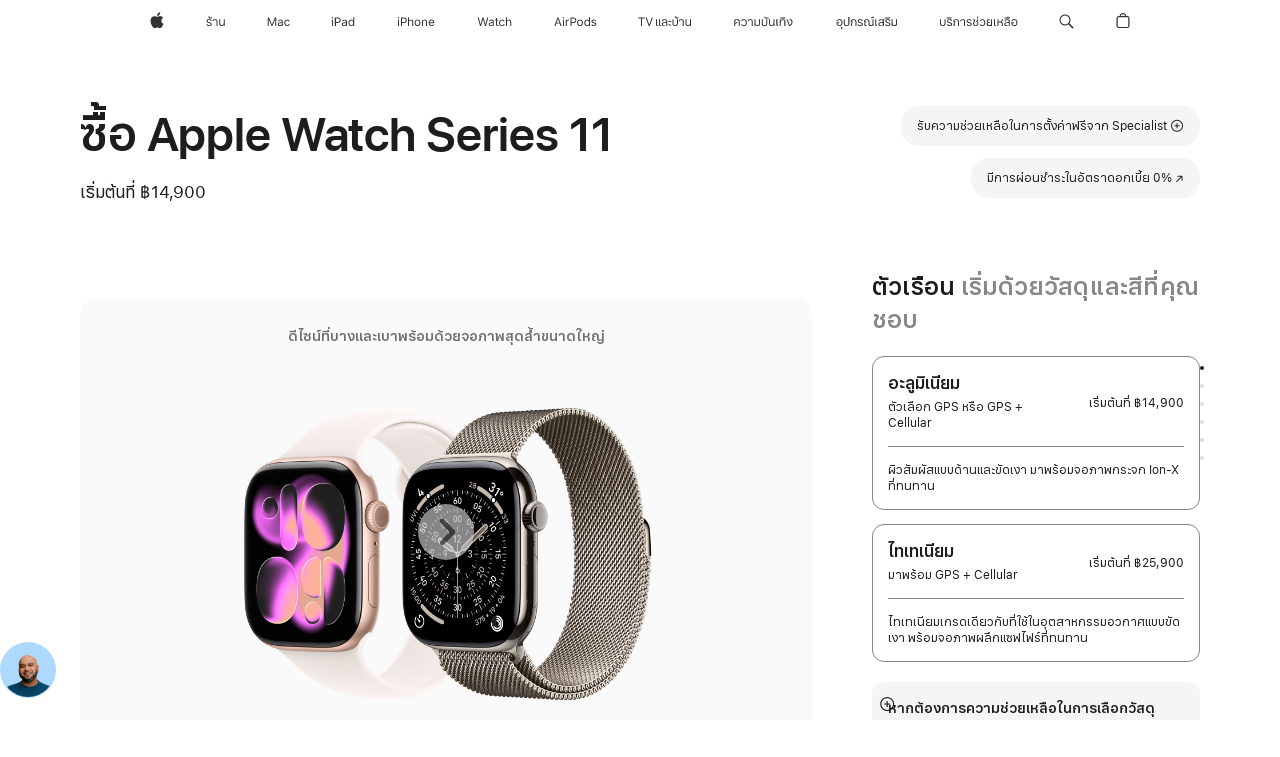

--- FILE ---
content_type: text/html;charset=utf-8
request_url: https://www.apple.com/th/shop/buy-watch/apple-watch
body_size: 99301
content:
<!DOCTYPE html>
<html  class="th nojs seg-consumer apac th-th " lang="th-TH" >
<head>


            <link rel="preconnect" href="https://store.storeimages.cdn-apple.com/8756/store.apple.com" crossorigin="anonymous">
            <link rel="dns-prefetch" href="https://store.storeimages.cdn-apple.com/8756/store.apple.com" crossorigin="anonymous">

            <link rel="preconnect" href="https://www.apple.com" crossorigin="anonymous">
            <link rel="dns-prefetch" href="https://www.apple.com" crossorigin="anonymous">

            <meta name="viewport" content="width=device-width, height=device-height, initial-scale=1" />
    <title>ซื้อ Apple Watch Series 11 - Apple (TH)</title>
    <meta charset="utf-8" />
    <meta http-equiv="X-UA-Compatible" content="IE=edge,chrome=1" />    
    <meta name="format-detection" content="telephone=no" />        
         <meta property="og:image" content="https://store.storeimages.cdn-apple.com/1/as-images.apple.com/is/s11-case-unselect-gallery-1-202509_GEO_TH_LANG_TH?wid=1200&amp;hei=630&amp;fmt=jpeg&amp;qlt=95&amp;.v=1756345107744" />
        <meta name="robots" content="max-image-preview:large" />
        <meta property="og:type" content="product" />
        <meta name="twitter:site" content="@apple" />
        <meta property="og:title" content="ซื้อ Apple Watch Series 11" />
        <meta property="og:locale" content="th_TH" />
        <meta property="og:description" content="Apple Watch Series 11 ทั้งบางและเบา พร้อมด้วยจอภาพขนาดใหญ่ ซื้อเลยพร้อมรับบริการจัดส่งฟรีที่รวดเร็วที่ apple.com" />
        <meta property="og:url" content="https://www.apple.com/th/shop/buy-watch/apple-watch" />
        <meta property="og:site_name" content="Apple (TH)" />
        <meta name="twitter:card" content="summary_large_image" />
    <meta name="description" content="Apple Watch Series 11 ทั้งบางและเบา พร้อมด้วยจอภาพขนาดใหญ่ ซื้อเลยพร้อมรับบริการจัดส่งฟรีที่รวดเร็วที่ apple.com" />
        
      
      
      <link rel="canonical" href="https://www.apple.com/th/shop/buy-watch/apple-watch" />
          <script  crossorigin="anonymous"> document.cookie = "as_sfa=Mnx0aHx0aHx8dGhfVEh8Y29uc3VtZXJ8aW50ZXJuZXR8MHwwfDE; path=/; domain=apple.com; expires=Fri, 24-Jul-2026 05:46:02 GMT; Secure;"; </script>
			<script type="application/ld+json">{"@context":"https://schema.org","@type":"Product","name":"Apple Watch Series 11","url":"https://www.apple.com/th/shop/buy-watch/apple-watch","mainEntityOfPage":"https://www.apple.com/th/shop/buy-watch/apple-watch","offers":[{"@type":"AggregateOffer","lowPrice":14900.00,"highPrice":40600.00,"priceCurrency":"THB","shippingDetails":{"@type":"OfferShippingDetails","shippingRate":{"@type":"MonetaryAmount","value":0,"currency":"THB"}},"hasMerchantReturnPolicy":{"@type":"MerchantReturnPolicy","applicableCountry":"TH","returnPolicyCategory":"https://schema.org/MerchantReturnFiniteReturnWindow","merchantReturnDays":14,"returnMethod":"https://schema.org/ReturnByMail","returnFees":"https://schema.org/FreeReturn"}}],"image":"https://store.storeimages.cdn-apple.com/1/as-images.apple.com/is/s11-case-unselect-gallery-1-202509_GEO_TH_LANG_TH?wid=5120&hei=3280&fmt=jpeg&qlt=90&.v=1756345107744","description":"Apple Watch Series 11 ทั้งบางและเบา พร้อมด้วยจอภาพขนาดใหญ่ ซื้อเลยพร้อมรับบริการจัดส่งฟรีที่รวดเร็วที่ apple.com"}</script>
			<script type="application/ld+json">{"@context":"https://schema.org","@type":"BreadcrumbList","itemListElement":[{"@type":"ListItem","position":"1","item":{"@id":"https://www.apple.com/th/watch","url":"https://www.apple.com/th/watch","name":"Watch"}},{"@type":"ListItem","position":"2","name":"ซื้อ Apple Watch Series 11"}]}</script>
		<script type="application/ld+json">{"@context":"https://schema.org","@type":"FAQPage","mainEntity":[{"@type":"Question","name":"ฉันจะหาขนาดสายได้อย่างไร","acceptedAnswer":{"@type":"Answer","text":"สาย Apple Watch มีให้เลือกหลากหลายทั้งสไตล์และขนาด ก่อนอื่น คุณจะต้องเลือกขนาดตัวเรือนและสไตล์ของสายก่อน เพื่อดูว่าสายขนาดใดบ้างที่ใช้กับตัวเลือกนั้นได้ โดยสายที่คุณเลือกจะระบุขนาดข้อมือที่ใหญ่สุดและเล็กสุดเอาไว้ เราขอแนะนำให้คุณวัดรอบข้อมือของคุณให้แม่นยำเพื่อหาขนาดสายที่ถูกต้อง หากคุณเลือก Apple Watch พร้อมสายแบบ Sport Band ขั้นแรกให้เลือกขนาดตัวเรือน แล้วเลือกขนาดสาย เพราะสายแบบ Sport Band มีมาให้เพียงขนาดเดียวในกล่อง หากคุณเลือกสายแบบ Solo Loop หรือ Braided Solo Loop คุณจะต้องใช้คู่มือการวัดขนาดของเราเพื่อค้นหาสายที่ขนาดพอดีสำหรับคุณ เนื่องจากขนาดสายของเรามีการเปลี่ยนแปลง ดังนั้นโปรดใช้คู่มือการวัดฉบับอัปเดต ถึงแม้ว่าคุณจะเคยซื้อสายมาก่อน โดยเมื่อคุณเลือกซื้อสายแบบ Solo Loop คุณจะเห็นคำแนะนำทีละขั้นตอนสำหรับการวัดข้อมือโดยใช้เครื่องมือที่พิมพ์ได้เองหรืออุปกรณ์ในบ้าน เพื่อช่วยให้คุณหาขนาดข้อมือที่ถูกต้องได้"}},{"@type":"Question","name":"รุ่น GPS กับรุ่น GPS + Cellular แตกต่างกันอย่างไร","acceptedAnswer":{"@type":"Answer","text":"รุ่น GPS + Cellular ให้คุณต่อติดกับคนรอบตัวและข้อมูลที่คุณใส่ใจได้ เพียงแค่มี Apple Watch และวันนี้ยังมาพร้อมการรองรับ 5G เพื่อประสิทธิภาพการใช้งานที่รวดเร็วขึ้นในทุกที่ที่ไป เชิงอรรถ 1 แค่มีแผนบริการเซลลูลาร์ คุณก็สามารถรับหรือส่งข้อความ รับสาย รับการแจ้งเตือนต่างๆ รวมทั้งสตรีม Apple Music หรือ Apple Podcast ได้โดยไม่จำเป็นต้องมี iPhone อยู่ใกล้ๆ หากต้องการจับคู่ Apple Watch สำหรับเด็กๆ ที่ยังไม่มี iPhone โดยใช้ Apple Watch สำหรับลูกๆ ของคุณ จำเป็นต้องใช้รุ่น GPS + Cellular\nสำหรับรุ่น GPS คุณจะต้องเชื่อมต่อกับ iPhone ของคุณผ่าน Bluetooth หรือ Wi-Fi เพื่อรับหรือส่งข้อความ รับสาย และรับการแจ้งเตือนต่างๆ โดย GPS ในตัวจะทำงานอย่างเป็นอิสระแยกจาก iPhone ในการวัดระยะทาง เวลาเฉลี่ยต่อระยะทาง ตลอดจนการสร้างแผนที่ตามเส้นทางที่ออกกำลังกาย ดูเพิ่มเติมเกี่ยวกับระบบเซลลูลาร์และผู้ให้บริการเครือข่ายโทรศัพท์ที่รองรับ Apple Watch(เปิดในหน้าต่างใหม่)"}},{"@type":"Question","name":"มีผู้ให้บริการเครือข่ายโทรศัพท์รายใดบ้างที่รองรับบริการระบบเซลลูลาร์สำหรับ Apple Watch","acceptedAnswer":{"@type":"Answer","text":"แผนบริการจะแตกต่างกันไปตามผู้ให้บริการเครือข่าย เชิงอรรถ 2 และหลายรายมีข้อเสนอทดลองใช้ฟรีหรือเป็นกรณีพิเศษสำหรับ Apple Watch Apple Watch Series 11, Apple Watch Ultra 3 และ Apple Watch SE 3 รองรับ 5G ทั้งหมด เชิงอรรถ 1 โปรดติดต่อผู้ให้บริการระบบไร้สายของคุณเพื่อขอรายละเอียดเพิ่มเติม ดูเพิ่มเติมว่ามีผู้ให้บริการเครือข่ายโทรศัพท์รายใดบ้างที่รองรับ Apple Watch(เปิดในหน้าต่างใหม่)"}},{"@type":"Question","name":"iPhone รุ่นไหนบ้างที่สามารถใช้งานร่วมกับ Apple Watch ได้","acceptedAnswer":{"@type":"Answer","text":"Apple Watch Ultra 3, Apple Watch Series 11 และ Apple Watch SE 3 ต้องใช้กับ iPhone 11 หรือใหม่กว่า ที่ใช้ iOS 26 Apple Watch สามารถใช้งานได้กับ iPhone เท่านั้น  \nคุณสมบัติอาจมีการเปลี่ยนแปลงได้ คุณสมบัติ แอปพลิเคชัน และบริการบางประเภทอาจใช้ไม่ได้ในบางภูมิภาคหรือบางภาษา   ดูรายการทั้งหมด (เปิดในหน้าต่างใหม่)"}},{"@type":"Question","name":"การถ่ายโอนข้อมูลและตั้งค่า Apple Watch เครื่องใหม่นั้นง่ายจริงมั้ย","acceptedAnswer":{"@type":"Answer","text":"คุณสามารถถ่ายโอนข้อมูลและตั้งค่า Apple Watch เรือนใหม่ได้อย่างง่ายดาย ไม่ว่าคุณจะซื้อทางออนไลน์หรือที่ Apple Store โดย Apple Watch จะสำรองข้อมูลไปยัง iPhone ที่จับคู่ไว้โดยอัตโนมัติ คุณจึงสามารถกู้คืน Apple Watch จากข้อมูลสำรองได้ และเมื่อคุณสำรองข้อมูล iPhone ของคุณ ข้อมูล Apple Watch ของคุณก็จะถูกรวมเข้าไปด้วย\nค้นพบทุกความมหัศจรรย์ที่ Apple Watch เรือนใหม่มอบให้คุณได้ด้วยความช่วยเหลือจาก Specialist ของ Apple โดยหลังจาก Apple Watch ของคุณจัดส่งแล้ว คุณจะได้รับคำเชิญให้เลือกเวลานัดหมายเซสชั่นออนไลน์แบบตัวต่อตัวได้ฟรี ซึ่งคุณสามารถเลือกหัวข้อเองได้ เพื่อให้ใช้เวลาในเซสชั่นของคุณได้คุ้มค่าที่สุด โปรดถ่ายโอนข้อมูลไปยัง Apple Watch เรือนใหม่ของคุณตามคำแนะนำออนไลน์ก่อนเข้าร่วมเซสชั่น \nดูวิธีตั้งค่าและถ่ายโอนข้อมูลไปยัง Apple Watch เรือนใหม่(เปิดในหน้าต่างใหม่)"}},{"@type":"Question","name":"ตัวเลือกในการจัดส่งมีอะไรบ้าง และฉันจะได้รับสินค้าเมื่อไหร่","acceptedAnswer":{"@type":"Answer","text":"การจัดส่งโดยประมาณนั้นอ้างอิงจากความพร้อมในการจำหน่ายของสินค้าและรูปแบบการจัดส่งที่คุณเลือก คุณจะได้รับวันที่จัดส่งขั้นสุดท้ายหลังจากส่งคำสั่งซื้อ การสั่งซื้อทางออนไลน์ทุกรายการจะจัดส่งแบบมาตรฐานโดยไม่เสียค่าจัดส่ง\nสินค้าของคุณอาจเข้าเกณฑ์การรับสินค้าที่ Apple Store ทั้งนี้ขึ้นอยู่กับสถานที่ของคุณ โดยคุณสามารถเลือกมารับสินค้าที่ Apple Store ใกล้คุณได้ง่ายๆ ในขั้นตอนการชำระเงิน\nรายการสั่งซื้อซึ่งทำผ่าน apple.com สามารถจัดส่งได้ภายในประเทศหรือภูมิภาคที่ทำการสั่งซื้อเท่านั้น โปรดไปที่ร้านออนไลน์ของประเทศที่คุณต้องการให้จัดส่งผลิตภัณฑ์ไป"}},{"@type":"Question","name":"ฉันสามารถส่งคืน Apple Watch ได้หรือไม่","acceptedAnswer":{"@type":"Answer","text":"ได้ หากคุณเปลี่ยนใจและไม่ต้องการเก็บ Apple Watch ของคุณเอาไว้ คุณสามารถเลือกที่จะส่งคืนมาที่เราได้ โดย Apple Watch ที่ส่งคืนต้องอยู่ในสภาพที่ดีและเก็บอยู่ในบรรจุภัณฑ์เดิม พร้อมอุปกรณ์เสริม คู่มือ และเอกสารคำแนะนำทั้งหมด ทั้งนี้ การส่งคืนจะอยู่ภายใต้เงื่อนไขของนโยบายการขายและการคืนเงินของ Apple\nดูเพิ่มเติมเกี่ยวกับการคืนสินค้า การคืนเงิน และการเปลี่ยนสินค้า(เปิดในหน้าต่างใหม่)"}}]}</script>
		
	<script type="application/json" id="metrics">{"config":{"asMetrics":{"graffitiFeatures":["sectionEngagement","pageLoad"],"asMetricsFeatures":["sharedDataLayer"],"dataMule":"v1","storedEntryPointEnabled":true,"graffitiEnabled":true},"omniture":{"account":["applestoreww"],"trackingServer":"securemetrics.apple.com","internalDomains":["store.apple.com","secure.store.apple.com","secure1.store.apple.com","secure2.store.apple.com","epp.apple.com","secure1.epp.apple.com","storeint.apple.com","secure1.storeint.apple.com","www.apple.com"]},"global":{"cookieDomain":"apple.com"}},"data":{"node":"standard/home/shop_watch/family/apple_watch/select","pageName":"AOS: home/shop_watch/family/apple_watch/select","properties":{"isHomePage":false,"encryptedStoreId":"w77TUJAHDJYT2D27J","serverName":"c58000","characterSetForCountry":"UTF-8","currencyCode":"THB","computedChannel":"AOS: Watch","storeSegmentVariable":"AOS: TH-TH Consumer","storeFrontId":"800884","productsString":"apple_watch","eventType":"event55","computedCustomStoreName":"AOS: Thailand Consumer (Thai)","langAttribute":"th-th","evarDataNodesEnabled":true},"currency":"THB","area":"shop","category":"apple_watch","sectionEngagement":[["[data-analytics-section='watch_cases-dimensionColor']","Case Finish"],["[data-analytics-section='tradein']","tradein"],["[data-analytics-section='watch_cases-dimensionCaseMaterial']","Case Material"],["[data-analytics-section='watch_cases-dimensionCaseSize']","Case size"],[".dd-watch-202409-fitness","fitness"],["[data-analytics-section='witb']","what’s in the box"],["[data-analytics-section='bandSize']","Band size"],["[data-analytics-section='applecare']","applecare"],["[data-analytics-section='bandCategories']","Band category"],["[data-analytics-section='watch_cases-dimensionConnection']","connectivity"],["[data-analytics-section='paymentOptions']","payment options"],["[data-analytics-section='buyflow-faq']","buyflow-faq"],[".dd-compare","compare"],["[data-analytics-section='summary']","summary"]],"buyflow":{"step":"select","lineOfBusiness":"watch","state":"cold","name":"apple_watch","dimensionOrder":[["watch_cases-dimensionCaseMaterial","watch_cases-dimensionCaseSize","watch_cases-dimensionConnection","watch_bands-dimensionColor","watch_bands-dimensionbandsize"]],"selectionOrder":[["watch_cases-dimensionCaseMaterial","watch_cases-dimensionCaseSize","watch_cases-dimensionConnection","watch_bands-dimensionColor","watch_bands-dimensionbandsize","tradeIn","payment","appleCare"]]}}}</script>
            <script type="application/json" id="graffiti-tags">[{"u":"","c":"sha256-h4hHMfW1aOWecH+ZudUuT/jQ3hARMakj8v0C0ePrgv0=","p":"100"},{"u":"","c":"sha256-4ZDkhD+rlR3dYpYnrBDs101Dio+hne709ceeZW8NOdc=","p":"100"},{"u":"","c":"sha256-HcMcuiGZ2Bl50LpStlpgd0rxPvHp7ozCM0RoB7bCeFM=","p":"100"},{"u":"","c":"sha256-RkQoe7XoUt/7TpFjHkSjlfDf6d0XmU6WeBm7E0lSHXk=","p":"100"}]</script>
    
    
    <link rel="image_src" href="https://store.storeimages.cdn-apple.com/1/as-images.apple.com/is/watch-og-image-202509_GEO_TH_LANG_TH?wid=400&amp;hei=400&amp;fmt=jpeg&amp;qlt=90&amp;.v=VnlNdElqU0IrM0h4T3F6T2UwOG82bDJxTE41QkpwaHd1UWUvWnRaclFVQ0k1SkVXOVpsenF2V1RXTVRBOUtOVktFVWtWOTN6UjdqcFR3T3hCME14OWt5OEJWcHJrUGF4U2xtM1dCbEd6Njg4OUQyUWVySFhsSkxQZGZ5dmJ3dG8" />

            <script crossorigin="anonymous">
                     if (/(iPhone|iPod).*OS ([6-9]|[1-9][0-9]).*AppleWebKit.*Mobile.*Safari/.test(navigator.userAgent)) {
                       var headNode = document.getElementsByTagName("head")[0];
var sbNode = document.createElement('meta');
var url = decodeURI("https://www.apple.com/th/shop/buy-watch/apple-watch");
var ses = "; " + document.cookie;
var sesParts = ses.split("; s_vi=");
ses = sesParts.length == 2 ? sesParts.pop().split(";").shift() : '';
if (ses !== '') {
    url += url.indexOf('?') >= 0 ? '&' : '?';
    url += 'ses=' + encodeURI(ses);
}
sbNode.name = 'apple-itunes-app';
sbNode.content = 'app-id=375380948, app-argument=' + url;
headNode.appendChild(sbNode);

                     }
                    else if (/(iPad).*OS ([6-9]|[1-9][0-9]).*AppleWebKit.*Mobile.*Safari/.test(navigator.userAgent)) {
                      var headNode = document.getElementsByTagName("head")[0];
var sbNode = document.createElement('meta');
var url = decodeURI("https://www.apple.com/th/shop/buy-watch/apple-watch");
var ses = "; " + document.cookie;
var sesParts = ses.split("; s_vi=");
ses = sesParts.length == 2 ? sesParts.pop().split(";").shift() : '';
if (ses !== '') {
    url += url.indexOf('?') >= 0 ? '&' : '?';
    url += 'ses=' + encodeURI(ses);
}
sbNode.name = 'apple-itunes-app';
sbNode.content = 'app-id=375380948, app-argument=' + url;
headNode.appendChild(sbNode);

                    }
            </script>



        


<script>
window.apple = window.apple || {};
    apple.buyFlowVersionId = "v10";
    apple.buyFlowFirstStep = true;
    apple.buyFlowExpiry = 28800000;
    apple.buyFlowPath = "/th/shop/buy-watch/apple-watch";
</script>


        

<script>
    window.asBuyFlow = window.asBuyFlow || {};
    window.asBuyFlow.sfa = 'th';

    window.asBuyFlow.storageConfig = {
        genericPath: '/' + window.asBuyFlow.sfa + (window.apple && window.apple.buyFlowPath
            ? window.apple.buyFlowPath : (window.location.pathname + '/generic'))
    }
</script>

                        <link rel="preload" as="image" href="https://store.storeimages.cdn-apple.com/1/as-images.apple.com/is/s10-case-unselect-gallery-1-202409?wid=5120&hei=3280&fmt=p-jpg&qlt=80&.v=T1poMzZuRzBxQ1RzQmhMUHprUE5LYzNWK01TMHBhR0pZcm42OHQ2ODBjVks0VDVpelJQc3lnS0NUUk44L0hxRlBPMVJocHRGWWdEaGFBbE5iRklMb2JYa29GZjBPY1hiWFpLTmRzNE1UaEVFemdKdVpwNk9ZbmFzRnVva0YzaTU">


            	<script crossorigin="anonymous">
		window.asUnsupportedBrowserUrl = "https://www.apple.com/th/shop/unsupported";
	</script>


<script crossorigin="anonymous">
	//replace nojs class with js on html element
	(function(html){
		html.className = html.className.replace(/\bnojs\b/,'js')
	})(document.documentElement);

	// add metric shim
	window.s = {
		t: () => {},
		tl: () => {},
		clearVars: () => {},
		pageName: 'disabled',
		disabled: true
	};
</script>

    
            <link data-srs rel="stylesheet" href="https://store.storeimages.cdn-apple.com/8756/store.apple.com/static-resources/rs-globalelements-2.20.0-e0ef1/dist/ac-globalnav.css" media="screen, print"  />




        <link data-srs rel="stylesheet" href="https://store.storeimages.cdn-apple.com/8756/store.apple.com/static-resources/rs-external-1.68.1-ed939/dist/th/external.css" media="screen, print"  />
        <link data-srs rel="stylesheet" href="https://store.storeimages.cdn-apple.com/8756/store.apple.com/static-resources/rs-vendor-1.31.0-51e19/dist/common-css@1.2.0/dist/common.css" media="screen, print"  />
        <link data-srs rel="stylesheet" href="https://store.storeimages.cdn-apple.com/8756/store.apple.com/static-resources/rs-watch-3.13.5-c936a/dist/step1evolution.css" media="screen, print"  />

        <link data-srs rel="stylesheet" href="https://www.apple.com/wss/fonts?families=SF+Pro+TH,v2:200,300,400,500,600|SF+Pro,v3:200,300,400,500,600|SF+Pro+Icons,v3|Apple+Monochrome+Emoji,v3|Apple+Monochrome+Emoji+Ind,v2"  />

    


<link rel="stylesheet" href="https://store.storeimages.cdn-apple.com/8756/store.apple.com/shop/Catalog/regional/amr/css/aos-overrides.css" media="screen, print" />

<link rel="stylesheet" href="https://store.storeimages.cdn-apple.com/8756/store.apple.com/shop/Catalog/global/css/dd/buy-flow/watch.css" media="screen, print" />
<link rel="stylesheet" href="https://store.storeimages.cdn-apple.com/8756/store.apple.com/shop/Catalog/global/css/web/fee/buy-flow/watch/as-watch-step1.css" media="screen, print" />

	<script crossorigin="anonymous">
		window.irOn=true;
	</script>

    <script crossorigin="anonymous">
        window.ECHO_CONFIG = {
            metadata: {
                environment: "",
                format: "common",
                fmt: "common",
                region: "apac",
                country: "TH",
                sf: "th",
                segment: "Consumer",
                locale: "th-th",
                referer: document.referrer,
                node: "standard/home/shop_watch/family/apple_watch/select",
                pageResource: "watch-3",
                feature: "step1evolution",
                targetEnabled: "false"
            },
            config: {
                "pageViewId": Math.random().toString(36).substring(2, 12) + '-' + Date.now().toString(36),
                "app": "com.apple.www.Store",
                "delaySendingPageViewDataMS": 500,
                "nonEssentialEventSampleRatePct": 0.1,
                "altTextEventSampleRatePct": 1.0,
                "customEventSampleRatePct": 25.0,
                "interactionEventSampleRatePct": 100.0,
                "performanceMeasureEventSampleRatePct": 5.0,
                "performanceNowEventSampleRatePct": 65.0,
                "resourceEventSampleRatePct": 5.0,
                "rumEventSampleRatePct": 25.0,
                "performanceMeasurePollingIntervalMS": 1000,
                "performanceMeasuresToReport": "".split(','),
                "resourceDisallowedResourceList": "securemetrics.apple.com".split(','),
                "resourcePollingIntervalMS": 2001,
                "sendErrors": true,
                "sendPageViewData": true,
                "sendResourceData":  true,
                "url": "https://xp.apple.com/report/2/xp_aos_clientperf,/shop/mdp/api/echo",
                "echoSubDomainName": "https://www.apple.com",
                "passiveEventIngestionUrl": "https://xp.apple.com/report/2/xp_aos_clientperf",
                "criticalEventIngestionUrl": "/shop/mdp/api/echo",
                "sendLoggingData": true,
                "eventListeners": null || {},
                "preLoadErrors": []
            }
        };

        window.ECHO_CONFIG.config.preLoadErrorListener = window.addEventListener('error', (event) => {
            window.ECHO_CONFIG.config.preLoadErrors.push(event);
        });

        window.AS_LOG_LEVEL = "ERROR";
    </script>


    
        <script data-srs

            src="https://store.storeimages.cdn-apple.com/8756/store.apple.com/static-resources/rs-external-1.68.1-ed939/dist/unsupportedBrowser.min.js"


         nomodule crossorigin="anonymous" integrity="sha384-xA4aSWL+MVd9UwGaciKIe6Ws2in1+cSOXfCZ/KgWWJeJ1eBDhPaftM2S97id4HfU"></script>
        <script data-srs

            src="https://store.storeimages.cdn-apple.com/8756/store.apple.com/static-resources/rs-echo-3.30.0-4f384/dist/echo.min.js"


         async crossorigin="anonymous" type="module" integrity="sha384-57kiFvsJ04kQkvJLsrJE9W6XZak+iSEPGJQnsO/qAdQJUo1Va2/XR8OWd9gD/K+B"></script>
        <script data-srs

            src="https://store.storeimages.cdn-apple.com/8756/store.apple.com/static-resources/rs-external-1.68.1-ed939/dist/external.js"


         crossorigin="anonymous" integrity="sha384-7UgHstVfwyQwDgXfwurVWh+HWOaKwNIYeZ5LVRPd7ydcPqb6tijs/y8E86ncDJSW"></script>
        <script data-srs

            src="https://store.storeimages.cdn-apple.com/8756/store.apple.com/static-resources/rs-external-1.68.1-ed939/dist/log.js"


         crossorigin="anonymous" integrity="sha384-LLtjA+VZTCx6UvMkbBiY8rm4va9KSPyu1dR1l67jFCnp/Kyuuf2KbM00MtPKB5zQ"></script>
        <script data-srs

            src="https://store.storeimages.cdn-apple.com/8756/store.apple.com/static-resources/rs-vendor-1.31.0-51e19/dist/adobe-appmeasurement@2.23.0/third-party/js/AppMeasurement.js"


         crossorigin="anonymous" integrity="sha384-F1AYDcGm0yYcO+ZUQ5n1Anuylmy4hDT+UjPesrQBpHh8174rgghpI9rMLgq1vgfs"></script>
        <script data-srs

            src="https://store.storeimages.cdn-apple.com/8756/store.apple.com/static-resources/rs-analytics-1.7.3-5b6dd/dist/analytics.js"


         crossorigin="anonymous" integrity="sha384-5AQ8BMKfJpk7nVx67WYjdUzasBP+D2B7GsYw8DhniTkok4bUCNu+8mol+sQJOgLk"></script>
        <script data-srs

            src="https://store.storeimages.cdn-apple.com/8756/store.apple.com/static-resources/rs-vendor-1.31.0-51e19/dist/lodash@4.17.21/lodash.min.js"


         crossorigin="anonymous" integrity="sha384-H6KKS1H1WwuERMSm+54dYLzjg0fKqRK5ZRyASdbrI/lwrCc6bXEmtGYr5SwvP1pZ"></script>
        <script data-srs

            src="https://store.storeimages.cdn-apple.com/8756/store.apple.com/static-resources/rs-vendor-1.31.0-51e19/dist/react@18.2.0/umd/react.production.min.js"


         crossorigin="anonymous" integrity="sha384-tMH8h3BGESGckSAVGZ82T9n90ztNXxvdwvdM6UoR56cYcf+0iGXBliJ29D+wZ/x8"></script>
        <script data-srs

            src="https://store.storeimages.cdn-apple.com/8756/store.apple.com/static-resources/rs-vendor-1.31.0-51e19/dist/react-dom@18.2.0/umd/react-dom.production.min.js"


         crossorigin="anonymous" integrity="sha384-bm7MnzvK++ykSwVJ2tynSE5TRdN+xL418osEVF2DE/L/gfWHj91J2Sphe582B1Bh"></script>
        <script data-srs

            src="https://store.storeimages.cdn-apple.com/8756/store.apple.com/static-resources/rs-watch-3.13.5-c936a/dist/step1evolution.js"


         crossorigin="anonymous" integrity="sha384-BK5lMGLR9yLeMRrM020+m3TyuDt5LYmjlRs3+KNNzaMsY5Grf3Pk8d/SY4ELEu+A"></script>

        <script data-srs src="https://store.storeimages.cdn-apple.com/8756/store.apple.com/static-resources/rs-globalelements-2.20.0-e0ef1/dist/ac-globalnav.umd.js" defer crossorigin="anonymous" integrity="sha384-2VfvJpAfs3Z/4i+I+F4Ygb84rD642EhD4Xovy+V0ynqTvl2DUapTR3OqN+/Q2Gao"></script>
    <script data-srs src="https://store.storeimages.cdn-apple.com/8756/store.apple.com/static-resources/rs-globalelements-2.20.0-e0ef1/dist/globalelements.js" crossorigin="anonymous" integrity="sha384-Vd4M0TI5DAjH73dnM/hI4oN/2/mxN9SrrUwWVLjAtD3r4q5hE2DcNVMnjkwpAinh"></script>








    


        <script id="shldVerify" type="module" crossorigin="anonymous" src="/shop/shld/v1/verify.js" integrity="sha384-ks5BFNp9vK3a6D/0EnZWJmYLnvFIKqx9dh3gsx67abkqD22O3pf42MkW90VxN8TP"></script>
        <script crossorigin="anonymous">
            window.shldConfig= {
                isEnabled: true
            };
        </script>

    <script crossorigin="anonymous">
        (function () {
            const logger = typeof window.Log === "function" ? window.Log("pixel") : window.console;

            try {
                function sanitizeAndNormalizePathname(pathname) {
                    let newPathname = pathname;
                    let decodedPathname;

                    try {
                        decodedPathname = decodeURIComponent(pathname);
                    } catch (error) {
                        decodedPathname = pathname;
                    }

                    // first handle /storepickup and /<sf>/storepickup
                    if (decodedPathname.includes('/storepickup')) {
                        newPathname = '/storepickup';
                    }

                    // then handle /store and /<sf>/store
                    else if (decodedPathname.includes('/store')) {
                        const base = '/store';
                        const path = decodedPathname.split('/store')[1];
                        newPathname = `${base}${path}`;
                    }

                    // handle /search and /<sf>/search
                    else if (decodedPathname.includes('/search')) {
                        newPathname = '/search';
                    }

                    // handle /giftcard and /<sf>/giftcard
                    else if (decodedPathname.includes('/giftcard')) {
                        newPathname = '/giftcard';
                    }

                    // handle /shop/bag/saved_bag and /<sf>/shop/bag/saved_bag
                    else if (decodedPathname.includes('/shop/bag/saved_bag')) {
                        const base = '/shop/bag/saved_bag';
                        newPathname = `${base}`;
                    }

                    // handle /shop/order and /<sf>/shop/order
                    else if (decodedPathname.includes('/shop/bag')) {
                        const base = '/shop/bag';
                        newPathname = `${base}`;
                    }

                    // handle /shop/order and /<sf>/shop/order
                    else if (decodedPathname.includes('/shop/pdpAddToBag')) {
                        const base = '/shop/pdpAddToBag';
                        newPathname = `${base}`;
                    }

                    // handle /shop/order and /<sf>/shop/order
                    else if (decodedPathname.includes('/shop/order')) {
                        const base = '/shop/order';
                        const path = decodedPathname
                            .split(base)[1]
                            .replace(/\d/g, '0')
                            .replace(/[\w.-]+@[\w.-]+\.\w+/g, 'user@example.com');
                        newPathname = `${base}${path}`;
                    }

                    // handle /shop/recap and /<sf>/shop/recap
                    else if (decodedPathname.includes('/shop/recap')) {
                        const base = '/shop/recap';
                        newPathname = `${base}`;
                    }

                    // handle /shop/start and /<sf>/shop/start
                    else if (decodedPathname.includes('/shop/start')) {
                        const base = '/shop/start';
                        newPathname = `${base}`;
                    }

                    // handle /shop/confirm and /<sf>/shop/confirm
                    else if (decodedPathname.includes('/shop/confirm')) {
                        const base = '/shop/confirm';
                        newPathname = `${base}`;
                    }

                    // handle /shop/posThankYou and /<sf>/shop/posThankYou
                    else if (decodedPathname.includes('/shop/posThankYou')) {
                        const base = '/shop/posThankYou';
                        newPathname = `${base}`;
                    }

                    // handle /shop/yoursaves and /<sf>/shop/yoursaves
                    else if (decodedPathname.includes('/shop/yoursaves')) {
                        const base = '/shop/yoursaves';
                        newPathname = `${base}`;
                    }

                    // handle /shop and /<sf>/shop
                    else if (decodedPathname.includes('/shop')) {
                        const base = '/shop';
                        const path = decodedPathname.split('/shop')[1];
                        newPathname = `${base}${path}`;
                    }

                    // handle %
                    if (newPathname.includes('%')) {
                        newPathname = newPathname.split('%')[0];
                    }

                    return newPathname;
                }

                function getSanitizedLocation(location) {
                    if (!location) {
                        return {};
                    }
                    const newLocation = new URL(location);
                    if (newLocation.protocol.startsWith('http')) {
                        return newLocation;
                    }
                    newLocation.pathname = 'pathname';
                    return newLocation;
                }

                function getAosSanitizedLocation(location) {
                    const sanitizedLocation = getSanitizedLocation(location);

                    const normalizedPath = sanitizeAndNormalizePathname(sanitizedLocation.pathname);

                    sanitizedLocation.hash = '';
                    sanitizedLocation.href = `${sanitizedLocation.protocol}//${sanitizedLocation.host}${normalizedPath}`;
                    sanitizedLocation.password = '';
                    sanitizedLocation.pathname = normalizedPath;
                    sanitizedLocation.search = '';

                    return sanitizedLocation;
                }

                const sanitizedLocation = getAosSanitizedLocation(window.location);

                function getPageShopPath(pathname) {
                    let newPathname = pathname;

                    // handle /shop/product and /<sf>/shop/product
                    if (newPathname.includes('/shop/product')) {
                        const base = '/shop/product';
                        newPathname = `${base}`;
                    }

                    const pathElements = newPathname.split('/');

                    if (pathElements.length <= 5) {
                        return newPathname;
                    }

                    return pathElements.slice(0, 4).join('/');
                }

                const pageViewId = window.ECHO_CONFIG && window.ECHO_CONFIG.config && window.ECHO_CONFIG.config.pageViewId;
                const referrer = document.referrer.includes('apple.com') ? getAosSanitizedLocation(document.referrer).href : document.referrer;
                const host = sanitizedLocation.host;
                const pageHostname = sanitizedLocation.hostname;
                const pagePathname = sanitizedLocation.pathname;
                const pageUrl = sanitizedLocation.href;
                const pageShopPath = getPageShopPath(sanitizedLocation.pathname);
                const recordTime=Date.now();
                const src = `https://www.apple.com/shop/mdp/echo/echo.png?pageViewId=${pageViewId}&recordTime=${recordTime}&referrer=${referrer}&referer=${referrer}&host=${host}&pageHostname=${pageHostname}&pageUrl=${pageUrl}&pagePathname=${pagePathname}&pageShopPath=${pageShopPath}&eventType=pageview&environment=&format=common&region=apac&country=TH&sf=th&segment=Consumer&locale=th-th&node=standard/home/shop_watch/family/apple_watch/select&pageResource=watch-3&feature=step1evolution`;
                const pixelScript = document.createElement("img");

                pixelScript.setAttribute("src", src);
            } catch (e) {
                logger.error(e);
            }
        })();
    </script>

    <noscript>
        <img src="https://www.apple.com/shop/mdp/echo/echo.png?pageViewId=no-js&recordTime=no-js&referrer=no-js&referer=no-js&host=no-js&pageHostname=no-js&pageUrl=no-js&pagePathname=no-js&pageShopPath=no-js&eventType=pageview&environment=&format=common&region=apac&country=TH&sf=Consumer&segment=Consumer&locale=th-th&node=standard/home/shop_watch/family/apple_watch/select&pageResource=watch-3&feature=step1evolution" width="1" height="1" />
    </noscript>



        <script crossorigin="anonymous">
            window.dynamicFootnotesConfig = {
                dynamicSymbols: ["<sup>※</sup>","<sup>※※</sup>","<sup>±</sup>","<sup>±±</sup>","<sup>†</sup>","<sup>††</sup>","<sup>‡</sup>","<sup>‡‡</sup>","<sup>¶</sup>","<sup>¶¶</sup>"],
                selector: "div.footnotes",
                footnoteElementType: "p",
                footnoteElementDataAttr: "data-dynamic-footnote",
                placeholderRegex: /{footnote\.(.*?)}/g,
                placeholderIdFindFn: function (str) {
                    return str.split(".")[1].split("}")[0]
                },
                symbolCache: {},
                nextSymbolIndex: 0
            };
        </script>

        <script crossorigin="anonymous">
            window.dynamicHashConfig = {
                // should match something like '__hash__'
                placeholderRegex: /__hash__/g,
            };

            window.dcpConfig = {
                mzoneUrl: "/th/shop/personalization",
                mzoneParamPrefix: "mz",
                moduleBaseUrl: "/th/shop/content-module",
                timeoutMS: 2000,
                enabled: true,
                mzoneIdList: [],
                mzoneMap: {},
                dataAttr: 'data-mzone',
                dynamicDataAttr: 'data-mzone-dynamic-content',
                acStatusConfigGetter: function () {
                    var acConfig = window.acSetup;

                    if (!acConfig) {
                        return false;
                    }

                    return {
                        merchantIdentifier: acConfig.merchantIdentifier || '',
                        signature: acConfig.signature || '',
                        signedFields: acConfig.signedFields || null
                    };
                },
                analytics: {
                    attributesToAddToModules: [
                        { key: "role", value: "listitem", type: "string" },
                        { key: "data-rule-id", value: "ruleId", type: "moduleProperty" },
                        { key: "data-module-id", value: "moduleId", type: "moduleProperty" }
                    ],
                    selectorsToIgnore: [".dcp-module-hook", "style", "script", "noscript"],
                }
            };
        </script>



                        <script src="https://graffiti-tags.apple.com/public/aos/prod/ucp6/h4hHMfW1aOWecH_ZudUuT-jQ3hARMakj8v0C0ePrgv0.js" integrity="sha256-h4hHMfW1aOWecH+ZudUuT/jQ3hARMakj8v0C0ePrgv0=" crossorigin="anonymous"></script>
            <script src="https://graffiti-tags.apple.com/public/aos/prod/ucp6/4ZDkhD_rlR3dYpYnrBDs101Dio_hne709ceeZW8NOdc.js" integrity="sha256-4ZDkhD+rlR3dYpYnrBDs101Dio+hne709ceeZW8NOdc=" crossorigin="anonymous"></script>
            <script src="https://graffiti-tags.apple.com/public/aos/prod/ucp6/HcMcuiGZ2Bl50LpStlpgd0rxPvHp7ozCM0RoB7bCeFM.js" integrity="sha256-HcMcuiGZ2Bl50LpStlpgd0rxPvHp7ozCM0RoB7bCeFM=" crossorigin="anonymous"></script>
            <script src="https://graffiti-tags.apple.com/public/aos/prod/ucp6/RkQoe7XoUt-7TpFjHkSjlfDf6d0XmU6WeBm7E0lSHXk.js" integrity="sha256-RkQoe7XoUt/7TpFjHkSjlfDf6d0XmU6WeBm7E0lSHXk=" crossorigin="anonymous"></script>


            <script crossorigin="anonymous">
    window.chatConfig = {"chat":{"page":[{"name":"WEB_CHAT_COUNTRY","value":"th"},{"name":"WEB_CHAT_LANGUAGE","value":"th"},{"name":"WEB_CHAT_ORDERNUMBER","value":null},{"name":"WEB_CHAT_GEO","value":"apac"},{"name":"WEB_CHAT_SEGMENT","value":"consumer"},{"name":"WEB_CHAT_SECTION","value":"product selection"},{"name":"WEB_CHAT_SUBSECTION","value":"select"},{"name":"WEB_CHAT_REFER","value":"https://www.apple.com/th/apple-watch-series-11/"},{"name":"WEB_CHAT_APP","value":"AOS"},{"name":"WEB_CHAT_PAGE","value":"AOS: home/shop_watch/family/apple_watch/select"},{"name":"url","value":"https://contactretail.apple.com"}]}};
</script>



    

<script crossorigin="anonymous">
	if(!/dssid2/.test(document.cookie) || !/as_dc/.test(document.cookie)) {
		document.addEventListener('DOMContentLoaded', () => {
			const ie = document.createElement("IMG");
			ie.src = '/th/shop/dc';
			ie.width = 1;
			ie.height = 1;
			ie.style.display = "none";
			ie.alt = "";
			document.body.appendChild(ie);
		});
	}
</script>


    


</head>

    <body  class="product-decision black-opaque as-theme-light-heroimage watch">
            <div class="metrics">
            <noscript>
        <img src="https://securemetrics.apple.com/b/ss/applestoreww/1/H.8--NS/0?pageName=No-Script:AOS%3A+home%2Fshop_watch%2Ffamily%2Fapple_watch%2Fselect" height="1" width="1" alt=""/>
    </noscript>


        
        	<script></script>


        
        
    <script crossorigin="anonymous">
            if (window.asMetrics && window.asMetrics.initialize) {
                window.asMetrics.initialize();
            }
    </script>


    </div>




<script crossorigin="anonymous">
	if(!/dssid2/.test(document.cookie) || !/as_dc/.test(document.cookie)) {
		document.addEventListener('DOMContentLoaded', () => {
			const ie = document.createElement("IMG");
			ie.src = '/th/shop/dc';
			ie.width = 1;
			ie.height = 1;
			ie.style.display = "none";
			ie.alt = "";
			document.body.appendChild(ie);
		});
	}
</script>




        <div id="page">
<img src="/th/shop/beacon/atb" class="ir visuallyhidden" alt="" width="1" height="1"  />
            


    <script id="aos-gn-links" type="application/json">
    {  "educationrouting" : "https://www.apple.com/th/shop/browse/home/education_routing",  "special_deals" : "https://www.apple.com/th/shop/refurbished",  "buy_iphone/iphone_se" : "https://www.apple.com/th/iphone",  "buy_mac" : "https://www.apple.com/th/shop/buy-mac",  "edu_store" : "https://www.apple.com/th-edu/store",  "order/list" : "https://secure.store.apple.com/th/shop/order/list",  "buy_airtag/airtag" : "https://www.apple.com/th/shop/browse/home/shop_airtag/family/airtag",  "buy_watch" : "https://www.apple.com/th/shop/buy-watch",  "ipad/keyboards" : "https://www.apple.com/th/shop/ipad/accessories/keyboards",  "ipad/accessories" : "https://www.apple.com/th/shop/ipad/accessories",  "accessories/all_accessories/made_by_apple" : "https://www.apple.com/th/shop/accessories/all/made-by-apple",  "watch/bands" : "https://www.apple.com/th/shop/watch/bands",  "buy_homepod/homepod_mini" : "https://www.apple.com/th/shop/homepod/family/homepod-mini",  "eppstore/veteransandmilitary" : "https://www.apple.com/th/",  "studio/apple_watch" : "https://www.apple.com/th/shop/studio/apple-watch?fae=true",  "payment_plan" : "https://www.apple.com/th/shop/browse/finance/PaypalFinancingLandingPage",  "buy_homepod/homepod" : "https://www.apple.com/th/shop/homepod/family/homepod",  "buy_tv/apple_tv_4k" : "https://www.apple.com/th/shop/tv/family/apple-tv-4k",  "trade_in" : "https://www.apple.com/th/shop/trade-in",  "mac/accessories" : "https://www.apple.com/th/shop/mac/accessories",  "accessories/all_accessories/beats_featured" : "https://www.apple.com/th/shop/accessories/all/beats-featured",  "buy_iphone/carrier_offers" : "https://www.apple.com/th/shop/buy-iphone/carrier-offers",  "store" : "https://www.apple.com/th/store",  "watch/accessories" : "https://www.apple.com/th/shop/watch/accessories",  "buy_ipad" : "https://www.apple.com/th/shop/buy-ipad",  "buy_iphone" : "https://www.apple.com/th/shop/buy-iphone",  "smart_home/accessories" : "https://www.apple.com/th/shop/smart-home/accessories",  "buy_iphone/iphone_12" : "https://www.apple.com/th/iphone",  "buy_iphone/iphone_13" : "https://www.apple.com/th/iphone",  "product/MW5G3" : "/th/shop/product/mw5g3za/a/siri-remote",  "iphone/accessories" : "https://www.apple.com/th/shop/iphone/accessories",  "buy_accessories" : "https://www.apple.com/th/shop/accessories/all"}
    </script>


            <meta name="aos-gn-template" content="2.18.1-SNAPSHOT - Tue Jul 22 2025 12:19:03 GMT-0700 (Pacific Daylight Time)" />
            <meta name="globalnav-store-key" content="SJHJUH4YFCTTPD4F4" />
            <meta name="globalnav-search-field[action]" content="/th/search" />
            <meta name="globalnav-submenus-enabled" content="true" data-ff-enabled data-cms />
            <meta name="globalmessage-segment-redirect" content="true" data-cms />
            <meta name="globalnav-search-suggestions-enabled" content="true" data-cms />
            <meta name="globalnav-bag-flyout-enabled" content="true" data-cms />
























































<div id="globalheader">
  <aside id="globalmessage-segment" lang="th-TH" dir="ltr" class="globalmessage-segment">
    <ul class="globalmessage-segment-content" data-strings="{&quot;view&quot;:&quot;หน้าโฮมของร้าน {%STOREFRONT%}&quot;,&quot;segments&quot;:{&quot;smb&quot;:&quot;หน้าโฮมของร้านเพื่อธุรกิจ&quot;,&quot;eduInd&quot;:&quot;หน้าโฮมของร้านเพื่อการศึกษา&quot;,&quot;other&quot;:&quot;หน้าโฮมของร้าน&quot;},&quot;exit&quot;:&quot;ออก&quot;}"></ul>
  </aside>
  <nav id="globalnav" lang="th-TH" dir="ltr" aria-label="ทั่วโลก" data-analytics-element-engagement-start="globalnav:onFlyoutOpen" data-analytics-element-engagement-end="globalnav:onFlyoutClose" data-store-api="https://www.apple.com/th/shop/bag/status" data-analytics-activitymap-region-id="global nav" data-analytics-region="global nav" class="globalnav no-js">
    <div class="globalnav-content">
      <div class="globalnav-item globalnav-menuback">
        <button class="globalnav-menuback-button" aria-label="เมนูหลัก">
          <span class="globalnav-chevron-icon"><svg height="48" viewbox="0 0 9 48" width="9" xmlns="http://www.w3.org/2000/svg">
              <path d="m1.5618 24.0621 6.5581-6.4238c.2368-.2319.2407-.6118.0088-.8486-.2324-.2373-.6123-.2407-.8486-.0088l-7 6.8569c-.1157.1138-.1807.2695-.1802.4316.001.1621.0674.3174.1846.4297l7 6.7241c.1162.1118.2661.1675.4155.1675.1577 0 .3149-.062.4326-.1846.2295-.2388.2222-.6187-.0171-.8481z"></path></svg></span>
        </button>
      </div>
      <ul id="globalnav-list" class="globalnav-list">
        <li data-analytics-element-engagement="globalnav hover - apple" class="globalnav-item globalnav-item-apple">
          <a href="https://www.apple.com/th/" data-globalnav-item-name="apple" data-analytics-title="apple home" aria-label="Apple" class="globalnav-link globalnav-link-apple" data-autom="gn_apple"><span class="globalnav-image-regular globalnav-link-image"><svg height="44" viewbox="0 0 14 44" width="14" xmlns="http://www.w3.org/2000/svg">
                <path d="m13.0729 17.6825a3.61 3.61 0 0 0 -1.7248 3.0365 3.5132 3.5132 0 0 0 2.1379 3.2223 8.394 8.394 0 0 1 -1.0948 2.2618c-.6816.9812-1.3943 1.9623-2.4787 1.9623s-1.3633-.63-2.613-.63c-1.2187 0-1.6525.6507-2.644.6507s-1.6834-.9089-2.4787-2.0243a9.7842 9.7842 0 0 1 -1.6628-5.2776c0-3.0984 2.014-4.7405 3.9969-4.7405 1.0535 0 1.9314.6919 2.5924.6919.63 0 1.6112-.7333 2.8092-.7333a3.7579 3.7579 0 0 1 3.1604 1.5802zm-3.7284-2.8918a3.5615 3.5615 0 0 0 .8469-2.22 1.5353 1.5353 0 0 0 -.031-.32 3.5686 3.5686 0 0 0 -2.3445 1.2084 3.4629 3.4629 0 0 0 -.8779 2.1585 1.419 1.419 0 0 0 .031.2892 1.19 1.19 0 0 0 .2169.0207 3.0935 3.0935 0 0 0 2.1586-1.1368z"></path></svg></span><span class="globalnav-image-compact globalnav-link-image"><svg height="48" viewbox="0 0 17 48" width="17" xmlns="http://www.w3.org/2000/svg">
                <path d="m15.5752 19.0792a4.2055 4.2055 0 0 0 -2.01 3.5376 4.0931 4.0931 0 0 0 2.4908 3.7542 9.7779 9.7779 0 0 1 -1.2755 2.6351c-.7941 1.1431-1.6244 2.2862-2.8878 2.2862s-1.5883-.734-3.0443-.734c-1.42 0-1.9252.7581-3.08.7581s-1.9611-1.0589-2.8876-2.3584a11.3987 11.3987 0 0 1 -1.9373-6.1487c0-3.61 2.3464-5.523 4.6566-5.523 1.2274 0 2.25.8062 3.02.8062.734 0 1.8771-.8543 3.2729-.8543a4.3778 4.3778 0 0 1 3.6822 1.841zm-6.8586-2.0456a1.3865 1.3865 0 0 1 -.2527-.024 1.6557 1.6557 0 0 1 -.0361-.337 4.0341 4.0341 0 0 1 1.0228-2.5148 4.1571 4.1571 0 0 1 2.7314-1.4078 1.7815 1.7815 0 0 1 .0361.373 4.1487 4.1487 0 0 1 -.9867 2.587 3.6039 3.6039 0 0 1 -2.5148 1.3236z"></path></svg></span><span class="globalnav-link-text">Apple</span></a>
        </li>
        <li class="globalnav-item globalnav-menu" data-topnav-flyout-item="menu" data-topnav-flyout-label="Menu" role="none">
          <div class="globalnav-flyout" data-topnav-flyout="menu">
            <div class="globalnav-menu-list">
              <div data-analytics-element-engagement="globalnav hover - store" class="globalnav-item globalnav-item-store globalnav-item-menu">
                <ul class="globalnav-submenu-trigger-group" role="none">
                  <li class="globalnav-submenu-trigger-item">
                    <a href="/th/store" data-globalnav-item-name="store" data-topnav-flyout-trigger-compact="" data-analytics-title="store" data-analytics-element-engagement="hover - store" aria-label="ร้าน" class="globalnav-link globalnav-submenu-trigger-link globalnav-link-store" data-autom="gn_store"><span class="globalnav-link-text-container"><span class="globalnav-image-regular globalnav-link-image"><svg height="44" viewbox="0 0 19 44" width="19" xmlns="http://www.w3.org/2000/svg">
                            <path d="m.4324 24.1361h1.0781c.1699.7324.7852 1.1016 1.7168 1.1016.8965 0 1.4297-.3398 1.4297-.9961 0-.5215-.3457-.8086-1.2598-1.0547l-.873-.2344c-1.3594-.3633-1.916-.9551-1.916-1.8926 0-1.3301 1.1133-1.916 2.4199-1.916 1.4297 0 2.4961.709 2.5488 1.9043h-1.0781c-.0352-.6211-.5977-1.002-1.5059-1.002-.7793 0-1.3535.2812-1.3535.9434 0 .668.5742.9023 1.418 1.1367l.8438.2344c1.1133.3105 1.7988.7852 1.7988 1.8574 0 1.2188-.9316 1.9219-2.4492 1.9219-1.5762 0-2.6543-.7207-2.8184-2.0039zm2.6485-6.3633c0-.293-.082-.3926-.4277-.3926h-.3048v-.8613h.9375c.5215 0 .7676.2812.7676.75v.2988h1.9277v.8555h-2.9003zm7.3535 3.6328c0-.9785-.6094-1.3535-1.4238-1.3535-.8906 0-1.4414.4512-1.5 1.2363h-1.0665c.0879-1.3477 1.1074-2.1445 2.5664-2.1445 1.4297 0 2.4551.7676 2.4551 2.2617v4.5879h-1.0312zm2.7773 2.2676v-4.4121h1.0312v4.2598c0 1.1777.6914 1.6055 1.5234 1.6055 1.1309 0 1.9336-.7852 1.9336-2.0684v-3.7969h1.0312v6.7324h-.9961v-1.1191h-.035c-.4629.7734-1.1426 1.1895-2.1387 1.1895-1.4238-.0001-2.3496-.8438-2.3496-2.3907z"></path></svg></span><span class="globalnav-link-text">ร้าน</span></span></a>
                  </li>
                </ul>
              </div>
              <div data-analytics-element-engagement="globalnav hover - mac" class="globalnav-item globalnav-item-mac globalnav-item-menu">
                <ul class="globalnav-submenu-trigger-group" role="none">
                  <li class="globalnav-submenu-trigger-item">
                    <a href="https://www.apple.com/th/mac/" data-globalnav-item-name="mac" data-topnav-flyout-trigger-compact="" data-analytics-title="mac" data-analytics-element-engagement="hover - mac" aria-label="Mac" class="globalnav-link globalnav-submenu-trigger-link globalnav-link-mac" data-autom="gn_mac"><span class="globalnav-link-text-container"><span class="globalnav-image-regular globalnav-link-image"><svg height="44" viewbox="0 0 23 44" width="23" xmlns="http://www.w3.org/2000/svg">
                            <path d="m8.1558 25.9987v-6.457h-.0703l-2.666 6.457h-.8907l-2.666-6.457h-.0703v6.457h-.9844v-8.4551h1.2246l2.8945 7.0547h.0938l2.8945-7.0547h1.2246v8.4551zm2.5166-1.7696c0-1.1309.832-1.7812 2.3027-1.8691l1.8223-.1113v-.5742c0-.7793-.4863-1.207-1.4297-1.207-.7559 0-1.2832.2871-1.4238.7852h-1.0195c.1348-1.0137 1.1309-1.6816 2.4785-1.6816 1.541 0 2.4023.791 2.4023 2.1035v4.3242h-.9609v-.9318h-.0938c-.4102.6738-1.1016 1.043-1.9453 1.043-1.2246 0-2.1328-.7266-2.1328-1.8809zm4.125-.5859v-.5801l-1.6992.1113c-.9609.0645-1.3828.3984-1.3828 1.0312 0 .6445.5449 1.0195 1.2773 1.0195 1.0371.0001 1.8047-.6796 1.8047-1.5819zm6.958-2.0273c-.1641-.627-.7207-1.1367-1.6289-1.1367-1.1367 0-1.8516.9082-1.8516 2.3379 0 1.459.7266 2.3848 1.8516 2.3848.8496 0 1.4414-.3926 1.6289-1.1074h1.0195c-.1816 1.1602-1.125 2.0156-2.6426 2.0156-1.7695 0-2.9004-1.2832-2.9004-3.293 0-1.9688 1.125-3.2461 2.8945-3.2461 1.5352 0 2.4727.9199 2.6484 2.0449z"></path></svg></span><span class="globalnav-link-text">Mac</span></span></a>
                  </li>
                </ul>
              </div>
              <div data-analytics-element-engagement="globalnav hover - ipad" class="globalnav-item globalnav-item-ipad globalnav-item-menu">
                <ul class="globalnav-submenu-trigger-group" role="none">
                  <li class="globalnav-submenu-trigger-item">
                    <a href="https://www.apple.com/th/ipad/" data-globalnav-item-name="ipad" data-topnav-flyout-trigger-compact="" data-analytics-title="ipad" data-analytics-element-engagement="hover - ipad" aria-label="iPad" class="globalnav-link globalnav-submenu-trigger-link globalnav-link-ipad" data-autom="gn_ipad"><span class="globalnav-link-text-container"><span class="globalnav-image-regular globalnav-link-image"><svg height="44" viewbox="0 0 24 44" width="24" xmlns="http://www.w3.org/2000/svg">
                            <path d="m14.9575 23.7002c0 .902-.768 1.582-1.805 1.582-.732 0-1.277-.375-1.277-1.02 0-.632.422-.966 1.383-1.031l1.699-.111zm-1.395-4.072c-1.347 0-2.343.668-2.478 1.681h1.019c.141-.498.668-.785 1.424-.785.944 0 1.43.428 1.43 1.207v.574l-1.822.112c-1.471.088-2.303.738-2.303 1.869 0 1.154.908 1.881 2.133 1.881.844 0 1.535-.369 1.945-1.043h.094v.931h.961v-4.324c0-1.312-.862-2.103-2.403-2.103zm6.769 5.575c-1.155 0-1.846-.885-1.846-2.361 0-1.471.697-2.362 1.846-2.362 1.142 0 1.857.914 1.857 2.362 0 1.459-.709 2.361-1.857 2.361zm1.834-8.027v3.503h-.088c-.358-.691-1.102-1.107-1.981-1.107-1.605 0-2.654 1.289-2.654 3.27 0 1.986 1.037 3.269 2.654 3.269.873 0 1.623-.416 2.022-1.119h.093v1.008h.961v-8.824zm-15.394 4.869h-1.863v-3.563h1.863c1.225 0 1.899.639 1.899 1.799 0 1.119-.697 1.764-1.899 1.764zm.276-4.5h-3.194v8.455h1.055v-3.018h2.127c1.588 0 2.719-1.119 2.719-2.701 0-1.611-1.108-2.736-2.707-2.736zm-6.064 8.454h1.008v-6.316h-1.008zm-.199-8.237c0-.387.316-.704.703-.704s.703.317.703.704c0 .386-.316.703-.703.703s-.703-.317-.703-.703z"></path></svg></span><span class="globalnav-link-text">iPad</span></span></a>
                  </li>
                </ul>
              </div>
              <div data-analytics-element-engagement="globalnav hover - iphone" class="globalnav-item globalnav-item-iphone globalnav-item-menu">
                <ul class="globalnav-submenu-trigger-group" role="none">
                  <li class="globalnav-submenu-trigger-item">
                    <a href="https://www.apple.com/th/iphone/" data-globalnav-item-name="iphone" data-topnav-flyout-trigger-compact="" data-analytics-title="iphone" data-analytics-element-engagement="hover - iphone" aria-label="iPhone" class="globalnav-link globalnav-submenu-trigger-link globalnav-link-iphone" data-autom="gn_iphone"><span class="globalnav-link-text-container"><span class="globalnav-image-regular globalnav-link-image"><svg height="44" viewbox="0 0 38 44" width="38" xmlns="http://www.w3.org/2000/svg">
                            <path d="m32.7129 22.3203h3.48c-.023-1.119-.691-1.857-1.693-1.857-1.008 0-1.711.738-1.787 1.857zm4.459 2.045c-.293 1.078-1.277 1.746-2.66 1.746-1.752 0-2.848-1.266-2.848-3.264 0-1.986 1.113-3.275 2.848-3.275 1.705 0 2.742 1.213 2.742 3.176v.386h-4.541v.047c.053 1.248.75 2.039 1.822 2.039.815 0 1.366-.298 1.629-.855zm-12.282-4.682h.961v.996h.094c.316-.697.932-1.107 1.898-1.107 1.418 0 2.209.838 2.209 2.338v4.09h-1.007v-3.844c0-1.137-.481-1.676-1.489-1.676s-1.658.674-1.658 1.781v3.739h-1.008zm-2.499 3.158c0-1.5-.674-2.361-1.869-2.361-1.196 0-1.87.861-1.87 2.361 0 1.495.674 2.362 1.87 2.362 1.195 0 1.869-.867 1.869-2.362zm-4.782 0c0-2.033 1.114-3.269 2.913-3.269 1.798 0 2.912 1.236 2.912 3.269 0 2.028-1.114 3.27-2.912 3.27-1.799 0-2.913-1.242-2.913-3.27zm-6.636-5.666h1.008v3.504h.093c.317-.697.979-1.107 1.946-1.107 1.336 0 2.179.855 2.179 2.338v4.09h-1.007v-3.844c0-1.119-.504-1.676-1.459-1.676-1.131 0-1.752.715-1.752 1.781v3.739h-1.008zm-6.015 4.87h1.863c1.202 0 1.899-.645 1.899-1.764 0-1.16-.674-1.799-1.899-1.799h-1.863zm2.139-4.5c1.599 0 2.707 1.125 2.707 2.736 0 1.582-1.131 2.701-2.719 2.701h-2.127v3.018h-1.055v-8.455zm-6.114 8.454h1.008v-6.316h-1.008zm-.2-8.238c0-.386.317-.703.703-.703.387 0 .704.317.704.703 0 .387-.317.704-.704.704-.386 0-.703-.317-.703-.704z"></path></svg></span><span class="globalnav-link-text">iPhone</span></span></a>
                  </li>
                </ul>
              </div>
              <div data-analytics-element-engagement="globalnav hover - watch" class="globalnav-item globalnav-item-watch globalnav-item-menu">
                <ul class="globalnav-submenu-trigger-group" role="none">
                  <li class="globalnav-submenu-trigger-item">
                    <a href="https://www.apple.com/th/watch/" data-globalnav-item-name="watch" data-topnav-flyout-trigger-compact="" data-analytics-title="watch" data-analytics-element-engagement="hover - watch" aria-label="Watch" class="globalnav-link globalnav-submenu-trigger-link globalnav-link-watch" data-autom="gn_watch"><span class="globalnav-link-text-container"><span class="globalnav-image-regular globalnav-link-image"><svg height="44" viewbox="0 0 35 44" width="35" xmlns="http://www.w3.org/2000/svg">
                            <path d="m28.9819 17.1758h1.008v3.504h.094c.316-.697.978-1.108 1.945-1.108 1.336 0 2.18.856 2.18 2.338v4.09h-1.008v-3.844c0-1.119-.504-1.675-1.459-1.675-1.131 0-1.752.715-1.752 1.781v3.738h-1.008zm-2.42 4.441c-.164-.627-.721-1.136-1.629-1.136-1.137 0-1.852.908-1.852 2.338 0 1.459.727 2.384 1.852 2.384.849 0 1.441-.392 1.629-1.107h1.019c-.182 1.16-1.125 2.016-2.642 2.016-1.77 0-2.901-1.284-2.901-3.293 0-1.969 1.125-3.247 2.895-3.247 1.535 0 2.472.92 2.648 2.045zm-6.533-3.568v1.635h1.407v.844h-1.407v3.574c0 .744.282 1.06.938 1.06.182 0 .281-.006.469-.023v.85c-.2.035-.393.058-.592.058-1.301 0-1.822-.48-1.822-1.687v-3.832h-1.02v-.844h1.02v-1.635zm-4.2 5.596v-.58l-1.699.111c-.961.064-1.383.398-1.383 1.031 0 .645.545 1.02 1.277 1.02 1.038 0 1.805-.68 1.805-1.582zm-4.125.586c0-1.131.832-1.782 2.303-1.869l1.822-.112v-.574c0-.779-.486-1.207-1.43-1.207-.755 0-1.283.287-1.423.785h-1.02c.135-1.014 1.131-1.682 2.479-1.682 1.541 0 2.402.792 2.402 2.104v4.324h-.961v-.931h-.094c-.41.673-1.101 1.043-1.945 1.043-1.225 0-2.133-.727-2.133-1.881zm-7.684 1.769h-.996l-2.303-8.455h1.101l1.682 6.873h.07l1.893-6.873h1.066l1.893 6.873h.07l1.682-6.873h1.101l-2.302 8.455h-.996l-1.946-6.674h-.07z"></path></svg></span><span class="globalnav-link-text">Watch</span></span></a>
                  </li>
                </ul>
              </div>
              <div data-analytics-element-engagement="globalnav hover - airpods" class="globalnav-item globalnav-item-airpods globalnav-item-menu">
                <ul class="globalnav-submenu-trigger-group" role="none">
                  <li class="globalnav-submenu-trigger-item">
                    <a href="https://www.apple.com/th/airpods/" data-globalnav-item-name="airpods" data-topnav-flyout-trigger-compact="" data-analytics-title="airpods" data-analytics-element-engagement="hover - airpods" aria-label="AirPods" class="globalnav-link globalnav-submenu-trigger-link globalnav-link-airpods" data-autom="gn_airpods"><span class="globalnav-link-text-container"><span class="globalnav-image-regular globalnav-link-image"><svg height="44" viewbox="0 0 43 44" width="43" xmlns="http://www.w3.org/2000/svg">
                            <path d="m11.7153 19.6836h.961v.937h.094c.187-.615.914-1.048 1.752-1.048.164 0 .375.011.504.029v1.008c-.082-.024-.446-.059-.645-.059-.961 0-1.658.645-1.658 1.535v3.914h-1.008zm28.135-.111c1.324 0 2.244.656 2.379 1.693h-.996c-.135-.504-.627-.838-1.389-.838-.75 0-1.336.381-1.336.943 0 .434.352.704 1.096.885l.973.235c1.189.287 1.763.802 1.763 1.711 0 1.13-1.095 1.91-2.531 1.91-1.406 0-2.373-.674-2.484-1.723h1.037c.17.533.674.873 1.482.873.85 0 1.459-.404 1.459-.984 0-.434-.328-.727-1.002-.891l-1.084-.264c-1.183-.287-1.722-.796-1.722-1.71 0-1.049 1.013-1.84 2.355-1.84zm-6.665 5.631c-1.155 0-1.846-.885-1.846-2.362 0-1.471.697-2.361 1.846-2.361 1.142 0 1.857.914 1.857 2.361 0 1.459-.709 2.362-1.857 2.362zm1.834-8.028v3.504h-.088c-.358-.691-1.102-1.107-1.981-1.107-1.605 0-2.654 1.289-2.654 3.269 0 1.987 1.037 3.27 2.654 3.27.873 0 1.623-.416 2.022-1.119h.094v1.007h.961v-8.824zm-9.001 8.028c-1.195 0-1.869-.868-1.869-2.362 0-1.5.674-2.361 1.869-2.361 1.196 0 1.869.861 1.869 2.361 0 1.494-.673 2.362-1.869 2.362zm0-5.631c-1.799 0-2.912 1.236-2.912 3.269 0 2.028 1.113 3.27 2.912 3.27s2.912-1.242 2.912-3.27c0-2.033-1.113-3.269-2.912-3.269zm-17.071 6.427h1.008v-6.316h-1.008zm-.199-8.238c0-.387.317-.703.703-.703.387 0 .703.316.703.703s-.316.703-.703.703c-.386 0-.703-.316-.703-.703zm-6.137 4.922 1.324-3.773h.093l1.325 3.773zm1.892-5.139h-1.043l-3.117 8.455h1.107l.85-2.42h3.363l.85 2.42h1.107zm14.868 4.5h-1.864v-3.562h1.864c1.224 0 1.898.639 1.898 1.799 0 1.119-.697 1.763-1.898 1.763zm.275-4.5h-3.193v8.455h1.054v-3.017h2.127c1.588 0 2.719-1.119 2.719-2.701 0-1.612-1.107-2.737-2.707-2.737z"></path></svg></span><span class="globalnav-link-text">AirPods</span></span></a>
                  </li>
                </ul>
              </div>
              <div data-analytics-element-engagement="globalnav hover - tv-home" class="globalnav-item globalnav-item-tv-home globalnav-item-menu">
                <ul class="globalnav-submenu-trigger-group" role="none">
                  <li class="globalnav-submenu-trigger-item">
                    <a href="https://www.apple.com/th/tv-home/" data-globalnav-item-name="tv-home" data-topnav-flyout-trigger-compact="" data-analytics-title="tv &amp; home" data-analytics-element-engagement="hover - tv &amp; home" aria-label="TV และบ้าน" class="globalnav-link globalnav-submenu-trigger-link globalnav-link-tv-home" data-autom="gn_tv-home"><span class="globalnav-link-text-container"><span class="globalnav-image-regular globalnav-link-image"><svg height="44" viewbox="0 0 53 44" width="53" xmlns="http://www.w3.org/2000/svg">
                            <path d="m18 24.4062v-5.1387h1.0312v5.1387c0 .5977.1641.7559.6621.7559.0938 0 .2109-.0059.3164-.0176v.8613c-.0879.0176-.2871.0293-.3047.0293-1.3359.0001-1.705-.416-1.705-1.6289zm2.9297 0v-5.1387h1.0312v5.1387c0 .5977.1641.7559.6621.7559.0938 0 .2109-.0059.3164-.0176v.8613c-.0879.0176-.2871.0293-.3047.0293-1.3359.0001-1.705-.416-1.705-1.6289zm2.7861-.2226c0-1.043.6094-1.7988 2.1152-1.9277l2.4082-.2051v-.6328c0-.8906-.6152-1.3535-1.5996-1.3535-.9551 0-1.6172.4336-1.7051 1.2305h-1.043c.0645-1.3652 1.1836-2.1445 2.748-2.1445 1.5059 0 2.6309.7207 2.6309 2.2324v4.6171h-1.0312v-3.0645l-2.209.1875c-.6855.0586-1.2715.3398-1.2715 1.0605 0 .6094.416 1.002 1.2891 1.002.2812 0 .5508-.041.8145-.123v.8555c-.3457.1113-.6973.1699-1.0547.1699-1.1133 0-2.0918-.5801-2.0918-1.9043zm6.7822-3.5215v-.2871h1.0195v.2285c0 .4102.1934.4922.5215.4922h1.3125v.8555h-1.4062c-.9258 0-1.4473-.3047-1.4473-1.2891zm0 3.5449v-.2871h1.0195v.2285c0 .4102.1934.4922.5215.4922h1.3125v.8555h-1.4062c-.9258 0-1.4473-.3047-1.4473-1.2891zm3.9639-.6093v-4.3301h1.0312v4.3301c0 1.0371.7031 1.6289 1.7227 1.6289.9727 0 1.7285-.6035 1.7285-1.6289v-4.3301h1.0312v4.3301c0 1.5938-1.2129 2.543-2.7598 2.543-1.6171-.0001-2.7538-.961-2.7538-2.543zm3.1089-5.8184c0-.293-.082-.3926-.4277-.3926h-.3047v-.8613h.9375c.5215 0 .7676.2812.7676.75v.2988h1.9277v.8555h-2.9004zm7.2334 3.6328c0-.9785-.6094-1.3535-1.4238-1.3535-.8906 0-1.4414.4512-1.5 1.2363h-1.0664c.0879-1.3477 1.1074-2.1445 2.5664-2.1445 1.4297 0 2.4551.7676 2.4551 2.2617v4.5879h-1.0312v-4.5879zm2.6572 2.2676v-4.4121h1.0312v4.2598c0 1.1777.6914 1.6055 1.5234 1.6055 1.1309 0 1.9336-.7852 1.9336-2.0684v-3.7969h1.0312v6.7324h-.9961v-1.1191h-.0352c-.4629.7734-1.1426 1.1895-2.1387 1.1895-1.4236-.0001-2.3494-.8438-2.3494-2.3907zm-44.466 2.3203v-7.5059h-2.7246v-.9492h6.5039v.9492h-2.7246v7.5059zm7.7314 0-3.1172-8.4551h1.1074l2.4844 7.0898h.0938l2.4844-7.0898h1.1074l-3.1172 8.4551z"></path></svg></span><span class="globalnav-link-text">TV และบ้าน</span></span></a>
                  </li>
                </ul>
              </div>
              <div data-analytics-element-engagement="globalnav hover - entertainment" class="globalnav-item globalnav-item-entertainment globalnav-item-menu">
                <ul class="globalnav-submenu-trigger-group" role="none">
                  <li class="globalnav-submenu-trigger-item">
                    <a href="https://www.apple.com/th/services/" data-globalnav-item-name="entertainment" data-topnav-flyout-trigger-compact="" data-analytics-title="entertainment" data-analytics-element-engagement="hover - entertainment" aria-label="ความบันเทิง" class="globalnav-link globalnav-submenu-trigger-link globalnav-link-entertainment" data-autom="gn_entertainment"><span class="globalnav-link-text-container"><span class="globalnav-image-regular globalnav-link-image"><svg id="Outllined" xmlns="http://www.w3.org/2000/svg" width="61" height="44" viewbox="0 0 61 44">
                            <path id="art_" d="M1.1885,21.8438a2.5751,2.5751,0,0,1,2.8008-2.6954A2.575,2.575,0,0,1,6.79,21.8438V25.998H5.7588V21.8438a1.6244,1.6244,0,0,0-1.7695-1.7813,1.6244,1.6244,0,0,0-1.77,1.7813v1.4531h.0352A1.6312,1.6312,0,0,1,3.9307,22.33a2.4378,2.4378,0,0,1,.498.0469v.914c-.1933-.0176-.334-.0234-.4512-.0234-1.1308,0-1.7578.5566-1.7578,1.57v1.16H1.1885ZM8.249,24.1465H9.2568A1.5428,1.5428,0,0,0,10.88,25.2422c1.2832,0,1.9336-1.0078,1.9336-2.59,0-1.623-.6856-2.6015-1.916-2.6015a1.5964,1.5964,0,0,0-1.7168,1.3125H8.1963a2.5259,2.5259,0,0,1,2.707-2.2149c1.8164,0,2.9531,1.33,2.9531,3.4805,0,2.0625-1.0429,3.5156-2.9472,3.5156A2.5116,2.5116,0,0,1,8.249,24.1465ZM18.7021,21.41a1.25,1.25,0,0,0-1.4238-1.3536,1.32,1.32,0,0,0-1.5,1.2364H14.7119a2.3051,2.3051,0,0,1,2.5664-2.1446A2.184,2.184,0,0,1,19.7334,21.41V25.998H18.7021Zm3.8438,3.4687h-.0352V25.998h-.9961V19.2656h1.0313v3.7969A1.887,1.887,0,0,0,24.48,25.1309a1.4132,1.4132,0,0,0,1.5234-1.6055v-4.26h1.0313v4.4121a2.1768,2.1768,0,0,1-2.35,2.3907A2.3089,2.3089,0,0,1,22.5459,24.8789Zm6.1875-1.2832v-4.33h1.0312v4.33a1.5612,1.5612,0,0,0,1.7227,1.6289,1.5954,1.5954,0,0,0,1.7285-1.6289v-4.33h1.0313v4.33a2.53,2.53,0,0,1-2.76,2.543A2.4959,2.4959,0,0,1,28.7334,23.5957Zm2.584-6.5156v-.3457h1.02v.2871c0,.41.1934.5508.5215.5508h2.8945v.8554H32.7646C31.8389,18.4277,31.3174,18.0645,31.3174,17.08Zm4.6289,6.5976V19.2656h1.0312v4.26a1.4132,1.4132,0,0,0,1.5235,1.6055,1.887,1.887,0,0,0,1.9336-2.0684V19.2656h1.0312V25.998H40.47V24.8789h-.0351a2.3089,2.3089,0,0,1-2.1387,1.1895A2.1768,2.1768,0,0,1,35.9463,23.6777Zm7.4062.7266V19.2656h1.0313v5.1387c0,.5977.1641.7559.6621.7559a3.0351,3.0351,0,0,0,.3164-.0176v.8613a2.8075,2.8075,0,0,1-.3047.0293C43.7217,26.0332,43.3525,25.6172,43.3525,24.4043Zm3.48-5.1387h1.0313v1.1192h.0351a2.2644,2.2644,0,0,1,2.08-1.1895,2.2416,2.2416,0,0,1,2.3965,2.4258V25.998H51.3447V21.791a1.4731,1.4731,0,0,0-1.6113-1.6582,1.8287,1.8287,0,0,0-1.8691,2.0684V25.998H46.833Zm.334-1.6933h5.209v.8554H47.167Zm6.2285,1.6933h1.09L56.73,25.0723h.0469a3.3207,3.3207,0,0,0,1.7343-3.0352c0-1.2187-.5742-1.916-1.5761-1.916a1.83,1.83,0,0,0-.5332.0762v-.8965a2.4562,2.4562,0,0,1,.7031-.0938c1.6172,0,2.4609,1.125,2.4609,2.7774A4.3752,4.3752,0,0,1,57.14,25.998H56.0439Z"></path></svg></span><span class="globalnav-link-text">ความบันเทิง</span></span></a>
                  </li>
                </ul>
              </div>
              <div data-analytics-element-engagement="globalnav hover - accessories" class="globalnav-item globalnav-item-accessories globalnav-item-menu">
                <ul class="globalnav-submenu-trigger-group" role="none">
                  <li class="globalnav-submenu-trigger-item">
                    <a href="/th/shop/accessories/all" data-globalnav-item-name="accessories" data-topnav-flyout-trigger-compact="" data-analytics-title="accessories" data-analytics-element-engagement="hover - accessories" aria-label="อุปกรณ์เสริม" class="globalnav-link globalnav-submenu-trigger-link globalnav-link-accessories" data-autom="gn_accessories"><span class="globalnav-link-text-container"><span class="globalnav-image-regular globalnav-link-image"><svg height="44" viewbox="0 0 62 44" width="62" xmlns="http://www.w3.org/2000/svg">
                            <path d="m.49 23.0293v-.6973h2.6367v.8496h-1.5937v.0703c0 1.248.7852 1.9805 1.9395 1.9805 1.3477 0 2.0508-.9961 2.0508-2.584 0-1.623-.7324-2.584-2.0566-2.584-.8906 0-1.6699.4336-1.8398 1.3008h-1.043c.2637-1.459 1.4473-2.2148 2.8828-2.2148 1.9043 0 3.0996 1.3301 3.0996 3.498 0 2.0566-1.0723 3.498-3.0879 3.498-1.8224.0001-2.9884-1.1542-2.9884-3.1171zm4.7607 4.6758c0-.1641-.1816-.1992-.3281-.1992-.0879 0-.2109.0117-.2461.0176v-.7325c.1699-.0469.4043-.0703.5801-.0703.5801 0 .9668.2461.9668.6914v1.752h-.9727zm2.5523-4.1074v-4.3301h1.0312v4.3301c0 1.043.7324 1.6289 1.752 1.6289 1.002 0 1.7578-.5977 1.7578-1.6289v-6.6094h1.0312v6.6094c0 1.5996-1.2129 2.543-2.7891 2.543-1.6171-.0001-2.7831-.9552-2.7831-2.543zm7.2744.123c0-.8379.2344-1.3594.9316-1.6172v-.0352h-1.3711v-.3457c0-1.582 1.2305-2.5723 2.959-2.5723 1.5996 0 2.8477.8438 2.8477 2.5547v4.295h-1.0312v-4.1777c0-1.1895-.6797-1.7637-1.8574-1.7637-1.0957 0-1.8691.4922-1.9336 1.3945h1.5586v.7148c-.8086.1465-1.0723.5566-1.0723 1.3711v2.461h-1.0312v-2.2793zm6.5947.4219h1.0781c.1699.7324.7852 1.1016 1.7168 1.1016.8965 0 1.4297-.3398 1.4297-.9961 0-.5215-.3457-.8086-1.2598-1.0547l-.873-.2344c-1.3594-.3633-1.916-.9551-1.916-1.8926 0-1.3301 1.1133-1.916 2.4199-1.916 1.4297 0 2.4961.709 2.5488 1.9043h-1.0781c-.0352-.6211-.5977-1.002-1.5059-1.002-.7793 0-1.3535.2812-1.3535.9434 0 .668.5742.9023 1.418 1.1367l.8438.2344c1.1133.3105 1.7988.7852 1.7988 1.8574 0 1.2188-.9316 1.9219-2.4492 1.9219-1.5762 0-2.6543-.7207-2.8184-2.0039zm10.7256-.3516v-1.9688c0-1.1895-.6621-1.7637-1.7695-1.7637-1.0723 0-1.6758.5391-1.7285 1.3945h1.5352v.7148c-.9023.1465-1.2246.5566-1.2246 1.3711v.6328c0 .7969.2812.9961 1.002.9961.123 0 .2168-.0059.2812-.0176v.8555c-.1289.0234-.4102.0293-.5508.0293-1.2773 0-1.7637-.5039-1.7637-1.8457v-.4688c0-.8379.293-1.418.9902-1.6758v-.0352h-1.2539v-.2575c0-1.5645 1.0547-2.6016 2.748-2.6016 1.5234 0 2.7656.8438 2.7656 2.4961v2.0859c0 .9199.5918 1.4004 1.418 1.4004 1.0488 0 1.7461-.7734 1.7461-1.834v-4.0312h1.0312v6.7324h-1.0312v-1.002h-.0352c-.2754.5918-.9902 1.0723-1.998 1.0723-1.3535 0-2.1621-.873-2.1621-2.2793zm2.8511-5.543c0-.9785.5156-1.4883 1.5117-1.4883h1.3359v.8789h-1.1777c-.4219 0-.6387.2168-.6387.6328v.1582h-1.0312zm4.0225 6.1582v-5.1387h1.0312v5.1387c0 .5977.1641.7559.6621.7559.0938 0 .2109-.0059.3164-.0176v.8613c-.0879.0176-.2871.0293-.3047.0293-1.3359.0001-1.705-.416-1.705-1.6289zm8.3466-4.0957c.1934.2871.2871.6562.2871 1.0723v4.6172h-1.0312v-3.0645l-2.209.1875c-.6855.0586-1.2715.3398-1.2715 1.0605 0 .6094.416 1.002 1.2891 1.002.2812 0 .5508-.041.8145-.123v.8555c-.3457.1113-.6973.1699-1.0547.1699-1.1133 0-2.0918-.5801-2.0918-1.9043 0-1.043.6094-1.7988 2.1152-1.9277l2.4082-.2051v-.6328c0-.8906-.6152-1.3535-1.5996-1.3535-.9551 0-1.6172.4336-1.7051 1.2305h-1.043c.0645-1.3652 1.1836-2.1445 2.748-2.1445.668 0 1.2598.1406 1.6816.5039l.4922-.5977h1.2832zm1.5147 3.8321h1.0781c.1699.7324.7852 1.1016 1.7168 1.1016.8965 0 1.4297-.3398 1.4297-.9961 0-.5215-.3457-.8086-1.2598-1.0547l-.873-.2344c-1.3594-.3633-1.916-.9551-1.916-1.8926 0-1.3301 1.1133-1.916 2.4199-1.916 1.4297 0 2.4961.709 2.5488 1.9043h-1.0781c-.0352-.6211-.5977-1.002-1.5059-1.002-.7793 0-1.3535.2812-1.3535.9434 0 .668.5742.9023 1.418 1.1367l.8438.2344c1.1133.3105 1.7988.7852 1.7988 1.8574 0 1.2188-.9316 1.9219-2.4492 1.9219-1.5762 0-2.6544-.7207-2.8184-2.0039zm-.395-6.5684h5.209v.8555h-5.209zm7.8545 7.3067h-.0352v1.1191h-.9961v-6.7324h1.0312v3.7969c0 1.2832.8027 2.0684 1.9336 2.0684.832 0 1.5234-.4277 1.5234-1.6055v-4.2598h1.0312v4.4121c0 1.5469-.9258 2.3906-2.3496 2.3906-.996 0-1.6757-.416-2.1385-1.1894z"></path></svg></span><span class="globalnav-link-text">อุปกรณ์เสริม</span></span></a>
                  </li>
                </ul>
              </div>
              <div data-analytics-element-engagement="globalnav hover - support" class="globalnav-item globalnav-item-support globalnav-item-menu">
                <ul class="globalnav-submenu-trigger-group" role="none">
                  <li class="globalnav-submenu-trigger-item">
                    <a href="https://www.apple.com/th/support/" data-globalnav-item-name="support" data-topnav-flyout-trigger-compact="" data-analytics-title="support" data-analytics-element-engagement="hover - support" data-analytics-exit-link="true" aria-label="บริการช่วยเหลือ" class="globalnav-link globalnav-submenu-trigger-link globalnav-link-support" data-autom="gn_support"><span class="globalnav-link-text-container"><span class="globalnav-image-regular globalnav-link-image"><svg height="44" viewbox="0 0 78 44" width="78" xmlns="http://www.w3.org/2000/svg">
                            <path d="m0 23.5979v-4.3301h1.0312v4.3301c0 1.0371.7031 1.6289 1.7227 1.6289.9727 0 1.7285-.6035 1.7285-1.6289v-4.3301h1.0312v4.3301c0 1.5938-1.2129 2.543-2.7598 2.543-1.6171-.0001-2.7538-.961-2.7538-2.543zm6.8613.5449h1.0781c.1699.7324.7852 1.1016 1.7168 1.1016.8965 0 1.4297-.3398 1.4297-.9961 0-.5215-.3457-.8086-1.2598-1.0547l-.873-.2344c-1.3594-.3633-1.916-.9551-1.916-1.8926 0-1.3301 1.1133-1.916 2.4199-1.916 1.4297 0 2.4961.709 2.5488 1.9043h-1.0781c-.0352-.6211-.5977-1.002-1.5059-1.002-.7793 0-1.3535.2812-1.3535.9434 0 .668.5742.9023 1.418 1.1367l.8438.2344c1.1133.3105 1.7988.7852 1.7988 1.8574 0 1.2188-.9316 1.9219-2.4492 1.9219-1.5762 0-2.6543-.7207-2.8184-2.0039zm-.2754-6.5684h5.209v.8555h-5.209zm7.0313 6.1465c0-.8379.2344-1.3594.9316-1.6172v-.0352h-1.3711v-.3457c0-1.582 1.2305-2.5723 2.959-2.5723 1.5996 0 2.8477.8438 2.8477 2.5547v4.2949h-1.0312v-4.1777c0-1.1895-.6797-1.7637-1.8574-1.7637-1.0957 0-1.8691.4922-1.9336 1.3945h1.5586v.7148c-.8086.1465-1.0723.5566-1.0723 1.3711v2.4609h-1.0312v-2.2791zm10.4355-2.3086c0-.9785-.6094-1.3535-1.4238-1.3535-.8906 0-1.4414.4512-1.5 1.2363h-1.0664c.0879-1.3477 1.1074-2.1445 2.5664-2.1445 1.4297 0 2.4551.7676 2.4551 2.2617v4.5879h-1.0312v-4.5879zm2.4258 2.7305h1.0781c.1699.7324.7852 1.1016 1.7168 1.1016.8965 0 1.4297-.3398 1.4297-.9961 0-.5215-.3457-.8086-1.2598-1.0547l-.873-.2344c-1.3594-.3633-1.916-.9551-1.916-1.8926 0-1.3301 1.1133-1.916 2.4199-1.916 1.4297 0 2.4961.709 2.5488 1.9043h-1.0781c-.0352-.6211-.5977-1.002-1.5059-1.002-.7793 0-1.3535.2812-1.3535.9434 0 .668.5742.9023 1.418 1.1367l.8438.2344c1.1133.3105 1.7988.7852 1.7988 1.8574 0 1.2188-.9316 1.9219-2.4492 1.9219-1.5762 0-2.6543-.7207-2.8184-2.0039zm6.6328-.4395v-.5918c0-.6914.334-1.1895.627-1.6172.2227-.3281.375-.627.375-.9141 0-.3691-.2461-.4805-.5977-.4805-.1934 0-.3574.0352-.5215.0938v-.8965c.1055-.041.3574-.0879.6797-.0879.9258 0 1.4355.375 1.4355 1.2363 0 .5098-.1816.8965-.4629 1.3242-.252.3867-.5156.7969-.5156 1.3418v.6035c0 .9258.5391 1.5293 1.5469 1.5293 1.002 0 1.5938-.6035 1.5938-1.5293v-.8496c0-.709-.4629-1.1133-1.1426-1.1133h-.2578v-.867h.2578c.5918 0 1.0605-.4453 1.0605-1.0547v-.5625h1.0312v.5625c0 .8262-.3809 1.2129-.9902 1.4531v.0469c.668.1699 1.0605.709 1.0605 1.5352v.8379c0 1.4883-1.0371 2.4434-2.6309 2.4434-1.5995-.0001-2.5487-.9552-2.5487-2.4435zm4.1485-7.3183h1.0312v2.0449h-1.0312zm2.4902 7.7637h1.0078c.1992.668.75 1.0957 1.623 1.0957 1.2832 0 1.9336-1.0078 1.9336-2.5898 0-1.623-.6855-2.6016-1.916-2.6016-.873 0-1.5586.4453-1.7168 1.3125h-.9844c.1992-1.3418 1.1895-2.2148 2.707-2.2148 1.8164 0 2.9531 1.3301 2.9531 3.4805 0 2.0625-1.043 3.5156-2.9473 3.5156-1.4471-.0001-2.3963-.7911-2.66-1.9981zm6.8262.0234c0-.8496.5156-1.4707 1.3184-1.6992v-.0352c-.7031-.1641-1.1426-.7852-1.1426-1.541 0-.9609.709-1.6289 1.7402-1.6289h1.3594v.9023h-1.1543c-.5918 0-.9727.3691-.9727.9141 0 .5918.4453.9199.9844.9199h1.1426v.8906h-.9844c-.7324 0-1.166.4512-1.166 1.0781 0 .6973.5273 1.1191 1.1895 1.1191h2.1797v-5.8242h1.0312v6.7324h-3.5918c-1.084.0001-1.9336-.7323-1.9336-1.828zm7.4121.2344v-5.1387h1.0312v5.1387c0 .5977.1641.7559.6621.7559.0938 0 .2109-.0059.3164-.0176v.8613c-.0879.0176-.2871.0293-.3047.0293-1.3359 0-1.705-.416-1.705-1.6289zm3.4805-5.1387h1.0312v2.2148h1.6699c1.084 0 1.623-.5449 1.623-1.752v-.4629h1.0312v.4629c0 1.2188-.4277 1.8867-1.3828 2.1094v.0234c1.0723.1641 1.3828.7969 1.3828 1.8516v2.2852h-1.0311v-2.1504c0-1.0078-.3926-1.4531-1.4766-1.4531h-1.8164v3.6035h-1.0312zm6.7851 4.916c0-1.043.6094-1.7988 2.1152-1.9277l2.4082-.2051v-.6328c0-.8906-.6152-1.3535-1.5996-1.3535-.9551 0-1.6172.4336-1.7051 1.2305h-1.043c.0645-1.3652 1.1836-2.1445 2.748-2.1445 1.5059 0 2.6309.7207 2.6309 2.2324v4.6172h-1.0312v-3.0645l-2.209.1875c-.6855.0586-1.2715.3398-1.2715 1.0605 0 .6094.416 1.002 1.2891 1.002.2812 0 .5508-.041.8145-.123v.8555c-.3457.1113-.6973.1699-1.0547.1699-1.1133-.0001-2.0918-.5802-2.0918-1.9044zm.3457-6.6094h2.5371v-.8379h1.0312v.8379h.6094v-.8379h1.0312v1.6934h-5.209v-.8555zm6.709 5.4551v-.6973h2.6367v.8496h-1.5938v.0703c0 1.248.7852 1.9805 1.9395 1.9805 1.3477 0 2.0508-.9961 2.0508-2.584 0-1.623-.7324-2.584-2.0566-2.584-.8906 0-1.6699.4336-1.8398 1.3008h-1.043c.2637-1.459 1.4473-2.2148 2.8828-2.2148 1.9043 0 3.0996 1.3301 3.0996 3.498 0 2.0566-1.0723 3.498-3.0879 3.498-1.8223.0001-2.9883-1.1542-2.9883-3.1171z"></path></svg></span><span class="globalnav-link-text">บริการช่วยเหลือ</span></span></a>
                  </li>
                </ul>
              </div>
            </div>
          </div>
        </li>
        <li class="globalnav-item globalnav-search" data-topnav-flyout-label="ค้นหาใน apple.com" data-analytics-title="open - search field" data-autom="globalnav-search">
          <a role="button" id="globalnav-menubutton-link-search" class="globalnav-link globalnav-link-search" href="/th/search" data-topnav-flyout-trigger-regular="" data-topnav-flyout-trigger-compact="" aria-label="ค้นหาใน apple.com" data-analytics-title="open - search field"><span class="globalnav-image-regular"><svg xmlns="http://www.w3.org/2000/svg" width="15px" height="44px" viewbox="0 0 15 44">
                <path d="M14.298,27.202l-3.87-3.87c0.701-0.929,1.122-2.081,1.122-3.332c0-3.06-2.489-5.55-5.55-5.55c-3.06,0-5.55,2.49-5.55,5.55 c0,3.061,2.49,5.55,5.55,5.55c1.251,0,2.403-0.421,3.332-1.122l3.87,3.87c0.151,0.151,0.35,0.228,0.548,0.228 s0.396-0.076,0.548-0.228C14.601,27.995,14.601,27.505,14.298,27.202z M1.55,20c0-2.454,1.997-4.45,4.45-4.45 c2.454,0,4.45,1.997,4.45,4.45S8.454,24.45,6,24.45C3.546,24.45,1.55,22.454,1.55,20z"></path>
              </svg> </span><span class="globalnav-image-compact"><svg height="48" viewbox="0 0 17 48" width="17" xmlns="http://www.w3.org/2000/svg">
                <path d="m16.2294 29.9556-4.1755-4.0821a6.4711 6.4711 0 1 0 -1.2839 1.2625l4.2005 4.1066a.9.9 0 1 0 1.2588-1.287zm-14.5294-8.0017a5.2455 5.2455 0 1 1 5.2455 5.2527 5.2549 5.2549 0 0 1 -5.2455-5.2527z"></path></svg></span></a>
          <div id="globalnav-submenu-search" class="globalnav-flyout globalnav-submenu" aria-labelledby="globalnav-menubutton-link-search">
            <div class="globalnav-flyout-scroll-container">
              <div class="globalnav-flyout-content globalnav-submenu-content">
                <form class="globalnav-searchfield" action="/th/search" method="get">
                  <div class="globalnav-searchfield-wrapper">
                    <input class="globalnav-searchfield-input" placeholder="ค้นหาใน apple.com" aria-label="ค้นหาใน apple.com" autocorrect="off" autocapitalize="off" autocomplete="off"></input><input id="globalnav-searchfield-src" type="hidden" name="src" value=""></input><input type="hidden" name="type" value=""></input><input type="hidden" name="page" value=""></input><input type="hidden" name="locale" value=""></input><button class="globalnav-searchfield-reset" aria-label="ล้างการค้นหา" tabindex="-1" type="button">
                      <span class="globalnav-image-regular"><svg height="14" viewbox="0 0 14 14" width="14" xmlns="http://www.w3.org/2000/svg">
                          <path d="m7 .0339a6.9661 6.9661 0 1 0 6.9661 6.9661 6.9661 6.9661 0 0 0 -6.9661-6.9661zm2.798 8.9867a.55.55 0 0 1 -.778.7774l-2.02-2.02-2.02 2.02a.55.55 0 0 1 -.7784-.7774l2.0206-2.0206-2.0204-2.02a.55.55 0 0 1 .7782-.7778l2.02 2.02 2.02-2.02a.55.55 0 0 1 .778.7778l-2.0203 2.02z"></path></svg></span><span class="globalnav-image-compact"><svg height="16" viewbox="0 0 16 16" width="16" xmlns="http://www.w3.org/2000/svg">
                          <path d="m0 8a8.0474 8.0474 0 0 1 7.9922-8 8.0609 8.0609 0 0 1 8.0078 8 8.0541 8.0541 0 0 1 -8 8 8.0541 8.0541 0 0 1 -8-8zm5.6549 3.2863 2.3373-2.353 2.3451 2.353a.6935.6935 0 0 0 .4627.1961.6662.6662 0 0 0 .6667-.6667.6777.6777 0 0 0 -.1961-.4706l-2.3451-2.3373 2.3529-2.3607a.5943.5943 0 0 0 .1961-.4549.66.66 0 0 0 -.6667-.6589.6142.6142 0 0 0 -.447.1961l-2.3686 2.3606-2.353-2.3527a.6152.6152 0 0 0 -.447-.1883.6529.6529 0 0 0 -.6667.651.6264.6264 0 0 0 .1961.4549l2.3451 2.3529-2.3451 2.353a.61.61 0 0 0 -.1961.4549.6661.6661 0 0 0 .6667.6667.6589.6589 0 0 0 .4627-.1961z"></path></svg></span></button><button class="globalnav-searchfield-submit" aria-label="ส่งข้อมูลการค้นหา" tabindex="-1" aria-hidden="true" type="submit">
                      <span class="globalnav-image-regular"><svg height="32" viewbox="0 0 30 32" width="30" xmlns="http://www.w3.org/2000/svg">
                          <path d="m23.3291 23.3066-4.35-4.35c-.0105-.0105-.0247-.0136-.0355-.0235a6.8714 6.8714 0 1 0 -1.5736 1.4969c.0214.0256.03.0575.0542.0815l4.35 4.35a1.1 1.1 0 1 0 1.5557-1.5547zm-15.4507-8.582a5.6031 5.6031 0 1 1 5.603 5.61 5.613 5.613 0 0 1 -5.603-5.61z"></path></svg></span><span class="globalnav-image-compact"><svg width="38" height="40" viewbox="0 0 38 40" xmlns="http://www.w3.org/2000/svg">
                          <path d="m28.6724 27.8633-5.07-5.07c-.0095-.0095-.0224-.0122-.032-.0213a7.9967 7.9967 0 1 0 -1.8711 1.7625c.0254.03.0357.0681.0642.0967l5.07 5.07a1.3 1.3 0 0 0 1.8389-1.8379zm-18.0035-10.0033a6.5447 6.5447 0 1 1 6.545 6.5449 6.5518 6.5518 0 0 1 -6.545-6.5449z"></path></svg></span>
                    </button>
                  </div>
                  <div class="globalnav-searchresults-count" role="status" aria-live="polite" data-topnav-searchresults-label="ผลลัพธ์ทั้งหมด"></div>
                </form>
                <div class="globalnav-searchresults"></div>
              </div>
            </div>
          </div>
        </li>
        <li class="globalnav-item globalnav-bag" id="globalnav-bag" data-analytics-region="bag">
          <div class="globalnav-bag-wrapper">
            <a role="button" id="globalnav-menubutton-link-bag" href="/th/shop/bag" aria-label="ถุงช้อปปิ้ง" data-globalnav-item-name="bag" data-topnav-flyout-trigger-regular="" data-topnav-flyout-trigger-compact="" data-analytics-title="open - bag" class="globalnav-link globalnav-link-bag" data-autom="gn_bag"><span class="globalnav-image-regular"><svg height="44" viewbox="0 0 14 44" width="14" xmlns="http://www.w3.org/2000/svg">
                  <path d="m11.3535 16.0283h-1.0205a3.4229 3.4229 0 0 0 -3.333-2.9648 3.4229 3.4229 0 0 0 -3.333 2.9648h-1.02a2.1184 2.1184 0 0 0 -2.117 2.1162v7.7155a2.1186 2.1186 0 0 0 2.1162 2.1167h8.707a2.1186 2.1186 0 0 0 2.1168-2.1167v-7.7155a2.1184 2.1184 0 0 0 -2.1165-2.1162zm-4.3535-1.8652a2.3169 2.3169 0 0 1 2.2222 1.8652h-4.4444a2.3169 2.3169 0 0 1 2.2222-1.8652zm5.37 11.6969a1.0182 1.0182 0 0 1 -1.0166 1.0171h-8.7069a1.0182 1.0182 0 0 1 -1.0165-1.0171v-7.7155a1.0178 1.0178 0 0 1 1.0166-1.0166h8.707a1.0178 1.0178 0 0 1 1.0164 1.0166z"></path></svg></span><span class="globalnav-image-compact"><svg height="48" viewbox="0 0 17 48" width="17" xmlns="http://www.w3.org/2000/svg">
                  <path d="m13.4575 16.9268h-1.1353a3.8394 3.8394 0 0 0 -7.6444 0h-1.1353a2.6032 2.6032 0 0 0 -2.6 2.6v8.9232a2.6032 2.6032 0 0 0 2.6 2.6h9.915a2.6032 2.6032 0 0 0 2.6-2.6v-8.9231a2.6032 2.6032 0 0 0 -2.6-2.6001zm-4.9575-2.2768a2.658 2.658 0 0 1 2.6221 2.2764h-5.2442a2.658 2.658 0 0 1 2.6221-2.2764zm6.3574 13.8a1.4014 1.4014 0 0 1 -1.4 1.4h-9.9149a1.4014 1.4014 0 0 1 -1.4-1.4v-8.9231a1.4014 1.4014 0 0 1 1.4-1.4h9.915a1.4014 1.4014 0 0 1 1.4 1.4z"></path></svg></span></a><span class="globalnav-bag-badge" aria-hidden="true" data-analytics-title="open - bag"><span class="globalnav-bag-badge-separator"></span><span class="globalnav-bag-badge-number">0</span><span class="globalnav-bag-badge-unit">+</span></span>
          </div>
          <div id="globalnav-submenu-bag" class="globalnav-flyout globalnav-submenu" aria-labelledby="globalnav-menubutton-link-bag">
            <div class="globalnav-flyout-scroll-container">
              <div class="globalnav-flyout-content globalnav-submenu-content"></div>
            </div>
          </div>
        </li>
      </ul>
      <div class="globalnav-menutrigger">
        <button id="globalnav-menutrigger-button" class="globalnav-menutrigger-button" aria-controls="globalnav-list" aria-label="Menu" data-topnav-menu-label-open="Menu" data-topnav-menu-label-close="Close" data-topnav-flyout-trigger-compact="menu">
          <svg width="18" height="18" viewbox="0 0 18 18">
            <polyline id="globalnav-menutrigger-bread-bottom" class="globalnav-menutrigger-bread globalnav-menutrigger-bread-bottom" fill="none" stroke="currentColor" stroke-width="1.2" stroke-linecap="round" stroke-linejoin="round" points="2 12, 16 12">
              <animate id="globalnav-anim-menutrigger-bread-bottom-open" attributename="points" keytimes="0;0.5;1" dur="0.24s" begin="indefinite" fill="freeze" calcmode="spline" keysplines="0.42, 0, 1, 1;0, 0, 0.58, 1" values=" 2 12, 16 12; 2 9, 16 9; 3.5 15, 15 3.5"></animate>
              <animate id="globalnav-anim-menutrigger-bread-bottom-close" attributename="points" keytimes="0;0.5;1" dur="0.24s" begin="indefinite" fill="freeze" calcmode="spline" keysplines="0.42, 0, 1, 1;0, 0, 0.58, 1" values=" 3.5 15, 15 3.5; 2 9, 16 9; 2 12, 16 12"></animate>
            </polyline>
            <polyline id="globalnav-menutrigger-bread-top" class="globalnav-menutrigger-bread globalnav-menutrigger-bread-top" fill="none" stroke="currentColor" stroke-width="1.2" stroke-linecap="round" stroke-linejoin="round" points="2 5, 16 5">
              <animate id="globalnav-anim-menutrigger-bread-top-open" attributename="points" keytimes="0;0.5;1" dur="0.24s" begin="indefinite" fill="freeze" calcmode="spline" keysplines="0.42, 0, 1, 1;0, 0, 0.58, 1" values=" 2 5, 16 5; 2 9, 16 9; 3.5 3.5, 15 15"></animate>
              <animate id="globalnav-anim-menutrigger-bread-top-close" attributename="points" keytimes="0;0.5;1" dur="0.24s" begin="indefinite" fill="freeze" calcmode="spline" keysplines="0.42, 0, 1, 1;0, 0, 0.58, 1" values=" 3.5 3.5, 15 15; 2 9, 16 9; 2 5, 16 5"></animate>
            </polyline>
          </svg>
        </button>
      </div>
    </div>
  </nav>
  <div id="globalnav-curtain" class="globalnav-curtain"></div>
  <div id="globalnav-placeholder" class="globalnav-placeholder"></div>
</div>
<script id="__ACGH_DATA__" type="application/json">{"props":{"globalNavData":{"locale":"th_TH","ariaLabel":"ทั่วโลก","analyticsAttributes":[{"name":"data-analytics-activitymap-region-id","value":"global nav"},{"name":"data-analytics-region","value":"global nav"}],"links":[{"id":"24efd8a48711515a3e7dd5e9e837ec86","name":"apple","text":"Apple","url":"https://www.apple.com/th/","ariaLabel":"Apple","submenuAriaLabel":"เมนู Apple","images":[{"name":"regular","assetInline":"<svg height=\"44\" viewBox=\"0 0 14 44\" width=\"14\" xmlns=\"http://www.w3.org/2000/svg\"><path d=\"m13.0729 17.6825a3.61 3.61 0 0 0 -1.7248 3.0365 3.5132 3.5132 0 0 0 2.1379 3.2223 8.394 8.394 0 0 1 -1.0948 2.2618c-.6816.9812-1.3943 1.9623-2.4787 1.9623s-1.3633-.63-2.613-.63c-1.2187 0-1.6525.6507-2.644.6507s-1.6834-.9089-2.4787-2.0243a9.7842 9.7842 0 0 1 -1.6628-5.2776c0-3.0984 2.014-4.7405 3.9969-4.7405 1.0535 0 1.9314.6919 2.5924.6919.63 0 1.6112-.7333 2.8092-.7333a3.7579 3.7579 0 0 1 3.1604 1.5802zm-3.7284-2.8918a3.5615 3.5615 0 0 0 .8469-2.22 1.5353 1.5353 0 0 0 -.031-.32 3.5686 3.5686 0 0 0 -2.3445 1.2084 3.4629 3.4629 0 0 0 -.8779 2.1585 1.419 1.419 0 0 0 .031.2892 1.19 1.19 0 0 0 .2169.0207 3.0935 3.0935 0 0 0 2.1586-1.1368z\"/></svg>"},{"name":"compact","assetInline":"<svg height=\"48\" viewBox=\"0 0 17 48\" width=\"17\" xmlns=\"http://www.w3.org/2000/svg\"><path d=\"m15.5752 19.0792a4.2055 4.2055 0 0 0 -2.01 3.5376 4.0931 4.0931 0 0 0 2.4908 3.7542 9.7779 9.7779 0 0 1 -1.2755 2.6351c-.7941 1.1431-1.6244 2.2862-2.8878 2.2862s-1.5883-.734-3.0443-.734c-1.42 0-1.9252.7581-3.08.7581s-1.9611-1.0589-2.8876-2.3584a11.3987 11.3987 0 0 1 -1.9373-6.1487c0-3.61 2.3464-5.523 4.6566-5.523 1.2274 0 2.25.8062 3.02.8062.734 0 1.8771-.8543 3.2729-.8543a4.3778 4.3778 0 0 1 3.6822 1.841zm-6.8586-2.0456a1.3865 1.3865 0 0 1 -.2527-.024 1.6557 1.6557 0 0 1 -.0361-.337 4.0341 4.0341 0 0 1 1.0228-2.5148 4.1571 4.1571 0 0 1 2.7314-1.4078 1.7815 1.7815 0 0 1 .0361.373 4.1487 4.1487 0 0 1 -.9867 2.587 3.6039 3.6039 0 0 1 -2.5148 1.3236z\"/></svg>"}],"analyticsAttributes":[{"name":"data-analytics-title","value":"apple home"}]},{"id":"a68cd272c9b51f40c4afaf51094c70de","name":"store","text":"ร้าน","url":"/th/store","ariaLabel":"ร้าน","submenuAriaLabel":"เมนูร้าน","images":[{"name":"regular","assetInline":"<svg height=\"44\" viewBox=\"0 0 19 44\" width=\"19\" xmlns=\"http://www.w3.org/2000/svg\"><path d=\"m.4324 24.1361h1.0781c.1699.7324.7852 1.1016 1.7168 1.1016.8965 0 1.4297-.3398 1.4297-.9961 0-.5215-.3457-.8086-1.2598-1.0547l-.873-.2344c-1.3594-.3633-1.916-.9551-1.916-1.8926 0-1.3301 1.1133-1.916 2.4199-1.916 1.4297 0 2.4961.709 2.5488 1.9043h-1.0781c-.0352-.6211-.5977-1.002-1.5059-1.002-.7793 0-1.3535.2812-1.3535.9434 0 .668.5742.9023 1.418 1.1367l.8438.2344c1.1133.3105 1.7988.7852 1.7988 1.8574 0 1.2188-.9316 1.9219-2.4492 1.9219-1.5762 0-2.6543-.7207-2.8184-2.0039zm2.6485-6.3633c0-.293-.082-.3926-.4277-.3926h-.3048v-.8613h.9375c.5215 0 .7676.2812.7676.75v.2988h1.9277v.8555h-2.9003zm7.3535 3.6328c0-.9785-.6094-1.3535-1.4238-1.3535-.8906 0-1.4414.4512-1.5 1.2363h-1.0665c.0879-1.3477 1.1074-2.1445 2.5664-2.1445 1.4297 0 2.4551.7676 2.4551 2.2617v4.5879h-1.0312zm2.7773 2.2676v-4.4121h1.0312v4.2598c0 1.1777.6914 1.6055 1.5234 1.6055 1.1309 0 1.9336-.7852 1.9336-2.0684v-3.7969h1.0312v6.7324h-.9961v-1.1191h-.035c-.4629.7734-1.1426 1.1895-2.1387 1.1895-1.4238-.0001-2.3496-.8438-2.3496-2.3907z\"/></svg>"}],"analyticsAttributes":[{"name":"data-analytics-title","value":"store"},{"name":"data-analytics-element-engagement","value":"hover - store"}]},{"id":"34664019f427e62779c1f5d95ecd1264","name":"mac","text":"Mac","url":"https://www.apple.com/th/mac/","ariaLabel":"Mac","submenuAriaLabel":"เมนู Mac","images":[{"name":"regular","assetInline":"<svg height=\"44\" viewBox=\"0 0 23 44\" width=\"23\" xmlns=\"http://www.w3.org/2000/svg\"><path d=\"m8.1558 25.9987v-6.457h-.0703l-2.666 6.457h-.8907l-2.666-6.457h-.0703v6.457h-.9844v-8.4551h1.2246l2.8945 7.0547h.0938l2.8945-7.0547h1.2246v8.4551zm2.5166-1.7696c0-1.1309.832-1.7812 2.3027-1.8691l1.8223-.1113v-.5742c0-.7793-.4863-1.207-1.4297-1.207-.7559 0-1.2832.2871-1.4238.7852h-1.0195c.1348-1.0137 1.1309-1.6816 2.4785-1.6816 1.541 0 2.4023.791 2.4023 2.1035v4.3242h-.9609v-.9318h-.0938c-.4102.6738-1.1016 1.043-1.9453 1.043-1.2246 0-2.1328-.7266-2.1328-1.8809zm4.125-.5859v-.5801l-1.6992.1113c-.9609.0645-1.3828.3984-1.3828 1.0312 0 .6445.5449 1.0195 1.2773 1.0195 1.0371.0001 1.8047-.6796 1.8047-1.5819zm6.958-2.0273c-.1641-.627-.7207-1.1367-1.6289-1.1367-1.1367 0-1.8516.9082-1.8516 2.3379 0 1.459.7266 2.3848 1.8516 2.3848.8496 0 1.4414-.3926 1.6289-1.1074h1.0195c-.1816 1.1602-1.125 2.0156-2.6426 2.0156-1.7695 0-2.9004-1.2832-2.9004-3.293 0-1.9688 1.125-3.2461 2.8945-3.2461 1.5352 0 2.4727.9199 2.6484 2.0449z\"/></svg>"}],"analyticsAttributes":[{"name":"data-analytics-title","value":"mac"},{"name":"data-analytics-element-engagement","value":"hover - mac"}]},{"id":"c0906d2d7f0e83689c98910a72e746c0","name":"ipad","text":"iPad","url":"https://www.apple.com/th/ipad/","ariaLabel":"iPad","submenuAriaLabel":"เมนู iPad","images":[{"name":"regular","assetInline":"<svg height=\"44\" viewBox=\"0 0 24 44\" width=\"24\" xmlns=\"http://www.w3.org/2000/svg\"><path d=\"m14.9575 23.7002c0 .902-.768 1.582-1.805 1.582-.732 0-1.277-.375-1.277-1.02 0-.632.422-.966 1.383-1.031l1.699-.111zm-1.395-4.072c-1.347 0-2.343.668-2.478 1.681h1.019c.141-.498.668-.785 1.424-.785.944 0 1.43.428 1.43 1.207v.574l-1.822.112c-1.471.088-2.303.738-2.303 1.869 0 1.154.908 1.881 2.133 1.881.844 0 1.535-.369 1.945-1.043h.094v.931h.961v-4.324c0-1.312-.862-2.103-2.403-2.103zm6.769 5.575c-1.155 0-1.846-.885-1.846-2.361 0-1.471.697-2.362 1.846-2.362 1.142 0 1.857.914 1.857 2.362 0 1.459-.709 2.361-1.857 2.361zm1.834-8.027v3.503h-.088c-.358-.691-1.102-1.107-1.981-1.107-1.605 0-2.654 1.289-2.654 3.27 0 1.986 1.037 3.269 2.654 3.269.873 0 1.623-.416 2.022-1.119h.093v1.008h.961v-8.824zm-15.394 4.869h-1.863v-3.563h1.863c1.225 0 1.899.639 1.899 1.799 0 1.119-.697 1.764-1.899 1.764zm.276-4.5h-3.194v8.455h1.055v-3.018h2.127c1.588 0 2.719-1.119 2.719-2.701 0-1.611-1.108-2.736-2.707-2.736zm-6.064 8.454h1.008v-6.316h-1.008zm-.199-8.237c0-.387.316-.704.703-.704s.703.317.703.704c0 .386-.316.703-.703.703s-.703-.317-.703-.703z\"/></svg>"}],"analyticsAttributes":[{"name":"data-analytics-title","value":"ipad"},{"name":"data-analytics-element-engagement","value":"hover - ipad"}]},{"id":"5823d7f9b2fd724565719a448bb191bf","name":"iphone","text":"iPhone","url":"https://www.apple.com/th/iphone/","ariaLabel":"iPhone","submenuAriaLabel":"เมนู iPhone","images":[{"name":"regular","assetInline":"<svg height=\"44\" viewBox=\"0 0 38 44\" width=\"38\" xmlns=\"http://www.w3.org/2000/svg\"><path d=\"m32.7129 22.3203h3.48c-.023-1.119-.691-1.857-1.693-1.857-1.008 0-1.711.738-1.787 1.857zm4.459 2.045c-.293 1.078-1.277 1.746-2.66 1.746-1.752 0-2.848-1.266-2.848-3.264 0-1.986 1.113-3.275 2.848-3.275 1.705 0 2.742 1.213 2.742 3.176v.386h-4.541v.047c.053 1.248.75 2.039 1.822 2.039.815 0 1.366-.298 1.629-.855zm-12.282-4.682h.961v.996h.094c.316-.697.932-1.107 1.898-1.107 1.418 0 2.209.838 2.209 2.338v4.09h-1.007v-3.844c0-1.137-.481-1.676-1.489-1.676s-1.658.674-1.658 1.781v3.739h-1.008zm-2.499 3.158c0-1.5-.674-2.361-1.869-2.361-1.196 0-1.87.861-1.87 2.361 0 1.495.674 2.362 1.87 2.362 1.195 0 1.869-.867 1.869-2.362zm-4.782 0c0-2.033 1.114-3.269 2.913-3.269 1.798 0 2.912 1.236 2.912 3.269 0 2.028-1.114 3.27-2.912 3.27-1.799 0-2.913-1.242-2.913-3.27zm-6.636-5.666h1.008v3.504h.093c.317-.697.979-1.107 1.946-1.107 1.336 0 2.179.855 2.179 2.338v4.09h-1.007v-3.844c0-1.119-.504-1.676-1.459-1.676-1.131 0-1.752.715-1.752 1.781v3.739h-1.008zm-6.015 4.87h1.863c1.202 0 1.899-.645 1.899-1.764 0-1.16-.674-1.799-1.899-1.799h-1.863zm2.139-4.5c1.599 0 2.707 1.125 2.707 2.736 0 1.582-1.131 2.701-2.719 2.701h-2.127v3.018h-1.055v-8.455zm-6.114 8.454h1.008v-6.316h-1.008zm-.2-8.238c0-.386.317-.703.703-.703.387 0 .704.317.704.703 0 .387-.317.704-.704.704-.386 0-.703-.317-.703-.704z\"/></svg>"}],"analyticsAttributes":[{"name":"data-analytics-title","value":"iphone"},{"name":"data-analytics-element-engagement","value":"hover - iphone"}]},{"id":"3a4d644c151ed6152891e758f0663d67","name":"watch","text":"Watch","url":"https://www.apple.com/th/watch/","ariaLabel":"Watch","submenuAriaLabel":"เมนู Watch","images":[{"name":"regular","assetInline":"<svg height=\"44\" viewBox=\"0 0 35 44\" width=\"35\" xmlns=\"http://www.w3.org/2000/svg\"><path d=\"m28.9819 17.1758h1.008v3.504h.094c.316-.697.978-1.108 1.945-1.108 1.336 0 2.18.856 2.18 2.338v4.09h-1.008v-3.844c0-1.119-.504-1.675-1.459-1.675-1.131 0-1.752.715-1.752 1.781v3.738h-1.008zm-2.42 4.441c-.164-.627-.721-1.136-1.629-1.136-1.137 0-1.852.908-1.852 2.338 0 1.459.727 2.384 1.852 2.384.849 0 1.441-.392 1.629-1.107h1.019c-.182 1.16-1.125 2.016-2.642 2.016-1.77 0-2.901-1.284-2.901-3.293 0-1.969 1.125-3.247 2.895-3.247 1.535 0 2.472.92 2.648 2.045zm-6.533-3.568v1.635h1.407v.844h-1.407v3.574c0 .744.282 1.06.938 1.06.182 0 .281-.006.469-.023v.85c-.2.035-.393.058-.592.058-1.301 0-1.822-.48-1.822-1.687v-3.832h-1.02v-.844h1.02v-1.635zm-4.2 5.596v-.58l-1.699.111c-.961.064-1.383.398-1.383 1.031 0 .645.545 1.02 1.277 1.02 1.038 0 1.805-.68 1.805-1.582zm-4.125.586c0-1.131.832-1.782 2.303-1.869l1.822-.112v-.574c0-.779-.486-1.207-1.43-1.207-.755 0-1.283.287-1.423.785h-1.02c.135-1.014 1.131-1.682 2.479-1.682 1.541 0 2.402.792 2.402 2.104v4.324h-.961v-.931h-.094c-.41.673-1.101 1.043-1.945 1.043-1.225 0-2.133-.727-2.133-1.881zm-7.684 1.769h-.996l-2.303-8.455h1.101l1.682 6.873h.07l1.893-6.873h1.066l1.893 6.873h.07l1.682-6.873h1.101l-2.302 8.455h-.996l-1.946-6.674h-.07z\"/></svg>"}],"analyticsAttributes":[{"name":"data-analytics-title","value":"watch"},{"name":"data-analytics-element-engagement","value":"hover - watch"}]},{"id":"401feeac98f7955c87de6a4cea75b058","name":"airpods","text":"AirPods","url":"https://www.apple.com/th/airpods/","ariaLabel":"AirPods","submenuAriaLabel":"เมนู AirPods","images":[{"name":"regular","assetInline":"<svg height=\"44\" viewBox=\"0 0 43 44\" width=\"43\" xmlns=\"http://www.w3.org/2000/svg\"><path d=\"m11.7153 19.6836h.961v.937h.094c.187-.615.914-1.048 1.752-1.048.164 0 .375.011.504.029v1.008c-.082-.024-.446-.059-.645-.059-.961 0-1.658.645-1.658 1.535v3.914h-1.008zm28.135-.111c1.324 0 2.244.656 2.379 1.693h-.996c-.135-.504-.627-.838-1.389-.838-.75 0-1.336.381-1.336.943 0 .434.352.704 1.096.885l.973.235c1.189.287 1.763.802 1.763 1.711 0 1.13-1.095 1.91-2.531 1.91-1.406 0-2.373-.674-2.484-1.723h1.037c.17.533.674.873 1.482.873.85 0 1.459-.404 1.459-.984 0-.434-.328-.727-1.002-.891l-1.084-.264c-1.183-.287-1.722-.796-1.722-1.71 0-1.049 1.013-1.84 2.355-1.84zm-6.665 5.631c-1.155 0-1.846-.885-1.846-2.362 0-1.471.697-2.361 1.846-2.361 1.142 0 1.857.914 1.857 2.361 0 1.459-.709 2.362-1.857 2.362zm1.834-8.028v3.504h-.088c-.358-.691-1.102-1.107-1.981-1.107-1.605 0-2.654 1.289-2.654 3.269 0 1.987 1.037 3.27 2.654 3.27.873 0 1.623-.416 2.022-1.119h.094v1.007h.961v-8.824zm-9.001 8.028c-1.195 0-1.869-.868-1.869-2.362 0-1.5.674-2.361 1.869-2.361 1.196 0 1.869.861 1.869 2.361 0 1.494-.673 2.362-1.869 2.362zm0-5.631c-1.799 0-2.912 1.236-2.912 3.269 0 2.028 1.113 3.27 2.912 3.27s2.912-1.242 2.912-3.27c0-2.033-1.113-3.269-2.912-3.269zm-17.071 6.427h1.008v-6.316h-1.008zm-.199-8.238c0-.387.317-.703.703-.703.387 0 .703.316.703.703s-.316.703-.703.703c-.386 0-.703-.316-.703-.703zm-6.137 4.922 1.324-3.773h.093l1.325 3.773zm1.892-5.139h-1.043l-3.117 8.455h1.107l.85-2.42h3.363l.85 2.42h1.107zm14.868 4.5h-1.864v-3.562h1.864c1.224 0 1.898.639 1.898 1.799 0 1.119-.697 1.763-1.898 1.763zm.275-4.5h-3.193v8.455h1.054v-3.017h2.127c1.588 0 2.719-1.119 2.719-2.701 0-1.612-1.107-2.737-2.707-2.737z\"/></svg>"}],"analyticsAttributes":[{"name":"data-analytics-title","value":"airpods"},{"name":"data-analytics-element-engagement","value":"hover - airpods"}]},{"id":"c86c40046bc078ee30ce05abfa9b2cc9","name":"tv-home","text":"TV และบ้าน","url":"","ariaLabel":"TV และบ้าน","submenuAriaLabel":"เมนู TV และบ้าน","images":[{"name":"regular","assetInline":"<svg height=\"44\" viewBox=\"0 0 53 44\" width=\"53\" xmlns=\"http://www.w3.org/2000/svg\"><path d=\"m18 24.4062v-5.1387h1.0312v5.1387c0 .5977.1641.7559.6621.7559.0938 0 .2109-.0059.3164-.0176v.8613c-.0879.0176-.2871.0293-.3047.0293-1.3359.0001-1.705-.416-1.705-1.6289zm2.9297 0v-5.1387h1.0312v5.1387c0 .5977.1641.7559.6621.7559.0938 0 .2109-.0059.3164-.0176v.8613c-.0879.0176-.2871.0293-.3047.0293-1.3359.0001-1.705-.416-1.705-1.6289zm2.7861-.2226c0-1.043.6094-1.7988 2.1152-1.9277l2.4082-.2051v-.6328c0-.8906-.6152-1.3535-1.5996-1.3535-.9551 0-1.6172.4336-1.7051 1.2305h-1.043c.0645-1.3652 1.1836-2.1445 2.748-2.1445 1.5059 0 2.6309.7207 2.6309 2.2324v4.6171h-1.0312v-3.0645l-2.209.1875c-.6855.0586-1.2715.3398-1.2715 1.0605 0 .6094.416 1.002 1.2891 1.002.2812 0 .5508-.041.8145-.123v.8555c-.3457.1113-.6973.1699-1.0547.1699-1.1133 0-2.0918-.5801-2.0918-1.9043zm6.7822-3.5215v-.2871h1.0195v.2285c0 .4102.1934.4922.5215.4922h1.3125v.8555h-1.4062c-.9258 0-1.4473-.3047-1.4473-1.2891zm0 3.5449v-.2871h1.0195v.2285c0 .4102.1934.4922.5215.4922h1.3125v.8555h-1.4062c-.9258 0-1.4473-.3047-1.4473-1.2891zm3.9639-.6093v-4.3301h1.0312v4.3301c0 1.0371.7031 1.6289 1.7227 1.6289.9727 0 1.7285-.6035 1.7285-1.6289v-4.3301h1.0312v4.3301c0 1.5938-1.2129 2.543-2.7598 2.543-1.6171-.0001-2.7538-.961-2.7538-2.543zm3.1089-5.8184c0-.293-.082-.3926-.4277-.3926h-.3047v-.8613h.9375c.5215 0 .7676.2812.7676.75v.2988h1.9277v.8555h-2.9004zm7.2334 3.6328c0-.9785-.6094-1.3535-1.4238-1.3535-.8906 0-1.4414.4512-1.5 1.2363h-1.0664c.0879-1.3477 1.1074-2.1445 2.5664-2.1445 1.4297 0 2.4551.7676 2.4551 2.2617v4.5879h-1.0312v-4.5879zm2.6572 2.2676v-4.4121h1.0312v4.2598c0 1.1777.6914 1.6055 1.5234 1.6055 1.1309 0 1.9336-.7852 1.9336-2.0684v-3.7969h1.0312v6.7324h-.9961v-1.1191h-.0352c-.4629.7734-1.1426 1.1895-2.1387 1.1895-1.4236-.0001-2.3494-.8438-2.3494-2.3907zm-44.466 2.3203v-7.5059h-2.7246v-.9492h6.5039v.9492h-2.7246v7.5059zm7.7314 0-3.1172-8.4551h1.1074l2.4844 7.0898h.0938l2.4844-7.0898h1.1074l-3.1172 8.4551z\"/></svg>"}],"analyticsAttributes":[{"name":"data-analytics-title","value":"tv & home"},{"name":"data-analytics-element-engagement","value":"hover - tv & home"}]},{"id":"0aa4e504fcda50b82e1275dd792fa690","name":"entertainment","text":"ความบันเทิง","url":"https://www.apple.com/th/services/","ariaLabel":"ความบันเทิง","submenuAriaLabel":"เมนูความบันเทิง","images":[{"name":"regular","assetInline":"<svg id=\"Outllined\" xmlns=\"http://www.w3.org/2000/svg\" width=\"61\" height=\"44\" viewBox=\"0 0 61 44\"><path id=\"art_\" d=\"M1.1885,21.8438a2.5751,2.5751,0,0,1,2.8008-2.6954A2.575,2.575,0,0,1,6.79,21.8438V25.998H5.7588V21.8438a1.6244,1.6244,0,0,0-1.7695-1.7813,1.6244,1.6244,0,0,0-1.77,1.7813v1.4531h.0352A1.6312,1.6312,0,0,1,3.9307,22.33a2.4378,2.4378,0,0,1,.498.0469v.914c-.1933-.0176-.334-.0234-.4512-.0234-1.1308,0-1.7578.5566-1.7578,1.57v1.16H1.1885ZM8.249,24.1465H9.2568A1.5428,1.5428,0,0,0,10.88,25.2422c1.2832,0,1.9336-1.0078,1.9336-2.59,0-1.623-.6856-2.6015-1.916-2.6015a1.5964,1.5964,0,0,0-1.7168,1.3125H8.1963a2.5259,2.5259,0,0,1,2.707-2.2149c1.8164,0,2.9531,1.33,2.9531,3.4805,0,2.0625-1.0429,3.5156-2.9472,3.5156A2.5116,2.5116,0,0,1,8.249,24.1465ZM18.7021,21.41a1.25,1.25,0,0,0-1.4238-1.3536,1.32,1.32,0,0,0-1.5,1.2364H14.7119a2.3051,2.3051,0,0,1,2.5664-2.1446A2.184,2.184,0,0,1,19.7334,21.41V25.998H18.7021Zm3.8438,3.4687h-.0352V25.998h-.9961V19.2656h1.0313v3.7969A1.887,1.887,0,0,0,24.48,25.1309a1.4132,1.4132,0,0,0,1.5234-1.6055v-4.26h1.0313v4.4121a2.1768,2.1768,0,0,1-2.35,2.3907A2.3089,2.3089,0,0,1,22.5459,24.8789Zm6.1875-1.2832v-4.33h1.0312v4.33a1.5612,1.5612,0,0,0,1.7227,1.6289,1.5954,1.5954,0,0,0,1.7285-1.6289v-4.33h1.0313v4.33a2.53,2.53,0,0,1-2.76,2.543A2.4959,2.4959,0,0,1,28.7334,23.5957Zm2.584-6.5156v-.3457h1.02v.2871c0,.41.1934.5508.5215.5508h2.8945v.8554H32.7646C31.8389,18.4277,31.3174,18.0645,31.3174,17.08Zm4.6289,6.5976V19.2656h1.0312v4.26a1.4132,1.4132,0,0,0,1.5235,1.6055,1.887,1.887,0,0,0,1.9336-2.0684V19.2656h1.0312V25.998H40.47V24.8789h-.0351a2.3089,2.3089,0,0,1-2.1387,1.1895A2.1768,2.1768,0,0,1,35.9463,23.6777Zm7.4062.7266V19.2656h1.0313v5.1387c0,.5977.1641.7559.6621.7559a3.0351,3.0351,0,0,0,.3164-.0176v.8613a2.8075,2.8075,0,0,1-.3047.0293C43.7217,26.0332,43.3525,25.6172,43.3525,24.4043Zm3.48-5.1387h1.0313v1.1192h.0351a2.2644,2.2644,0,0,1,2.08-1.1895,2.2416,2.2416,0,0,1,2.3965,2.4258V25.998H51.3447V21.791a1.4731,1.4731,0,0,0-1.6113-1.6582,1.8287,1.8287,0,0,0-1.8691,2.0684V25.998H46.833Zm.334-1.6933h5.209v.8554H47.167Zm6.2285,1.6933h1.09L56.73,25.0723h.0469a3.3207,3.3207,0,0,0,1.7343-3.0352c0-1.2187-.5742-1.916-1.5761-1.916a1.83,1.83,0,0,0-.5332.0762v-.8965a2.4562,2.4562,0,0,1,.7031-.0938c1.6172,0,2.4609,1.125,2.4609,2.7774A4.3752,4.3752,0,0,1,57.14,25.998H56.0439Z\"/></svg>"}],"analyticsAttributes":[{"name":"data-analytics-title","value":"entertainment"},{"name":"data-analytics-element-engagement","value":"hover - entertainment"}]},{"id":"2d5f4cd24a0ba28cb19b3be585025fb0","name":"accessories","text":"อุปกรณ์เสริม","url":"/th/shop/accessories/all","ariaLabel":"อุปกรณ์เสริม","submenuAriaLabel":"เมนูอุปกรณ์เสริม","images":[{"name":"regular","assetInline":"<svg height=\"44\" viewBox=\"0 0 62 44\" width=\"62\" xmlns=\"http://www.w3.org/2000/svg\"><path d=\"m.49 23.0293v-.6973h2.6367v.8496h-1.5937v.0703c0 1.248.7852 1.9805 1.9395 1.9805 1.3477 0 2.0508-.9961 2.0508-2.584 0-1.623-.7324-2.584-2.0566-2.584-.8906 0-1.6699.4336-1.8398 1.3008h-1.043c.2637-1.459 1.4473-2.2148 2.8828-2.2148 1.9043 0 3.0996 1.3301 3.0996 3.498 0 2.0566-1.0723 3.498-3.0879 3.498-1.8224.0001-2.9884-1.1542-2.9884-3.1171zm4.7607 4.6758c0-.1641-.1816-.1992-.3281-.1992-.0879 0-.2109.0117-.2461.0176v-.7325c.1699-.0469.4043-.0703.5801-.0703.5801 0 .9668.2461.9668.6914v1.752h-.9727zm2.5523-4.1074v-4.3301h1.0312v4.3301c0 1.043.7324 1.6289 1.752 1.6289 1.002 0 1.7578-.5977 1.7578-1.6289v-6.6094h1.0312v6.6094c0 1.5996-1.2129 2.543-2.7891 2.543-1.6171-.0001-2.7831-.9552-2.7831-2.543zm7.2744.123c0-.8379.2344-1.3594.9316-1.6172v-.0352h-1.3711v-.3457c0-1.582 1.2305-2.5723 2.959-2.5723 1.5996 0 2.8477.8438 2.8477 2.5547v4.295h-1.0312v-4.1777c0-1.1895-.6797-1.7637-1.8574-1.7637-1.0957 0-1.8691.4922-1.9336 1.3945h1.5586v.7148c-.8086.1465-1.0723.5566-1.0723 1.3711v2.461h-1.0312v-2.2793zm6.5947.4219h1.0781c.1699.7324.7852 1.1016 1.7168 1.1016.8965 0 1.4297-.3398 1.4297-.9961 0-.5215-.3457-.8086-1.2598-1.0547l-.873-.2344c-1.3594-.3633-1.916-.9551-1.916-1.8926 0-1.3301 1.1133-1.916 2.4199-1.916 1.4297 0 2.4961.709 2.5488 1.9043h-1.0781c-.0352-.6211-.5977-1.002-1.5059-1.002-.7793 0-1.3535.2812-1.3535.9434 0 .668.5742.9023 1.418 1.1367l.8438.2344c1.1133.3105 1.7988.7852 1.7988 1.8574 0 1.2188-.9316 1.9219-2.4492 1.9219-1.5762 0-2.6543-.7207-2.8184-2.0039zm10.7256-.3516v-1.9688c0-1.1895-.6621-1.7637-1.7695-1.7637-1.0723 0-1.6758.5391-1.7285 1.3945h1.5352v.7148c-.9023.1465-1.2246.5566-1.2246 1.3711v.6328c0 .7969.2812.9961 1.002.9961.123 0 .2168-.0059.2812-.0176v.8555c-.1289.0234-.4102.0293-.5508.0293-1.2773 0-1.7637-.5039-1.7637-1.8457v-.4688c0-.8379.293-1.418.9902-1.6758v-.0352h-1.2539v-.2575c0-1.5645 1.0547-2.6016 2.748-2.6016 1.5234 0 2.7656.8438 2.7656 2.4961v2.0859c0 .9199.5918 1.4004 1.418 1.4004 1.0488 0 1.7461-.7734 1.7461-1.834v-4.0312h1.0312v6.7324h-1.0312v-1.002h-.0352c-.2754.5918-.9902 1.0723-1.998 1.0723-1.3535 0-2.1621-.873-2.1621-2.2793zm2.8511-5.543c0-.9785.5156-1.4883 1.5117-1.4883h1.3359v.8789h-1.1777c-.4219 0-.6387.2168-.6387.6328v.1582h-1.0312zm4.0225 6.1582v-5.1387h1.0312v5.1387c0 .5977.1641.7559.6621.7559.0938 0 .2109-.0059.3164-.0176v.8613c-.0879.0176-.2871.0293-.3047.0293-1.3359.0001-1.705-.416-1.705-1.6289zm8.3466-4.0957c.1934.2871.2871.6562.2871 1.0723v4.6172h-1.0312v-3.0645l-2.209.1875c-.6855.0586-1.2715.3398-1.2715 1.0605 0 .6094.416 1.002 1.2891 1.002.2812 0 .5508-.041.8145-.123v.8555c-.3457.1113-.6973.1699-1.0547.1699-1.1133 0-2.0918-.5801-2.0918-1.9043 0-1.043.6094-1.7988 2.1152-1.9277l2.4082-.2051v-.6328c0-.8906-.6152-1.3535-1.5996-1.3535-.9551 0-1.6172.4336-1.7051 1.2305h-1.043c.0645-1.3652 1.1836-2.1445 2.748-2.1445.668 0 1.2598.1406 1.6816.5039l.4922-.5977h1.2832zm1.5147 3.8321h1.0781c.1699.7324.7852 1.1016 1.7168 1.1016.8965 0 1.4297-.3398 1.4297-.9961 0-.5215-.3457-.8086-1.2598-1.0547l-.873-.2344c-1.3594-.3633-1.916-.9551-1.916-1.8926 0-1.3301 1.1133-1.916 2.4199-1.916 1.4297 0 2.4961.709 2.5488 1.9043h-1.0781c-.0352-.6211-.5977-1.002-1.5059-1.002-.7793 0-1.3535.2812-1.3535.9434 0 .668.5742.9023 1.418 1.1367l.8438.2344c1.1133.3105 1.7988.7852 1.7988 1.8574 0 1.2188-.9316 1.9219-2.4492 1.9219-1.5762 0-2.6544-.7207-2.8184-2.0039zm-.395-6.5684h5.209v.8555h-5.209zm7.8545 7.3067h-.0352v1.1191h-.9961v-6.7324h1.0312v3.7969c0 1.2832.8027 2.0684 1.9336 2.0684.832 0 1.5234-.4277 1.5234-1.6055v-4.2598h1.0312v4.4121c0 1.5469-.9258 2.3906-2.3496 2.3906-.996 0-1.6757-.416-2.1385-1.1894z\"/></svg>"}],"analyticsAttributes":[{"name":"data-analytics-title","value":"accessories"},{"name":"data-analytics-element-engagement","value":"hover - accessories"}]},{"id":"7add1938297cba803d54927425013507","name":"support","text":"บริการช่วยเหลือ","url":"https://www.apple.com/th/support/","ariaLabel":"บริการช่วยเหลือ","submenuAriaLabel":"เมนูบริการช่วยเหลือ","images":[{"name":"regular","assetInline":"<svg height=\"44\" viewBox=\"0 0 78 44\" width=\"78\" xmlns=\"http://www.w3.org/2000/svg\"><path d=\"m0 23.5979v-4.3301h1.0312v4.3301c0 1.0371.7031 1.6289 1.7227 1.6289.9727 0 1.7285-.6035 1.7285-1.6289v-4.3301h1.0312v4.3301c0 1.5938-1.2129 2.543-2.7598 2.543-1.6171-.0001-2.7538-.961-2.7538-2.543zm6.8613.5449h1.0781c.1699.7324.7852 1.1016 1.7168 1.1016.8965 0 1.4297-.3398 1.4297-.9961 0-.5215-.3457-.8086-1.2598-1.0547l-.873-.2344c-1.3594-.3633-1.916-.9551-1.916-1.8926 0-1.3301 1.1133-1.916 2.4199-1.916 1.4297 0 2.4961.709 2.5488 1.9043h-1.0781c-.0352-.6211-.5977-1.002-1.5059-1.002-.7793 0-1.3535.2812-1.3535.9434 0 .668.5742.9023 1.418 1.1367l.8438.2344c1.1133.3105 1.7988.7852 1.7988 1.8574 0 1.2188-.9316 1.9219-2.4492 1.9219-1.5762 0-2.6543-.7207-2.8184-2.0039zm-.2754-6.5684h5.209v.8555h-5.209zm7.0313 6.1465c0-.8379.2344-1.3594.9316-1.6172v-.0352h-1.3711v-.3457c0-1.582 1.2305-2.5723 2.959-2.5723 1.5996 0 2.8477.8438 2.8477 2.5547v4.2949h-1.0312v-4.1777c0-1.1895-.6797-1.7637-1.8574-1.7637-1.0957 0-1.8691.4922-1.9336 1.3945h1.5586v.7148c-.8086.1465-1.0723.5566-1.0723 1.3711v2.4609h-1.0312v-2.2791zm10.4355-2.3086c0-.9785-.6094-1.3535-1.4238-1.3535-.8906 0-1.4414.4512-1.5 1.2363h-1.0664c.0879-1.3477 1.1074-2.1445 2.5664-2.1445 1.4297 0 2.4551.7676 2.4551 2.2617v4.5879h-1.0312v-4.5879zm2.4258 2.7305h1.0781c.1699.7324.7852 1.1016 1.7168 1.1016.8965 0 1.4297-.3398 1.4297-.9961 0-.5215-.3457-.8086-1.2598-1.0547l-.873-.2344c-1.3594-.3633-1.916-.9551-1.916-1.8926 0-1.3301 1.1133-1.916 2.4199-1.916 1.4297 0 2.4961.709 2.5488 1.9043h-1.0781c-.0352-.6211-.5977-1.002-1.5059-1.002-.7793 0-1.3535.2812-1.3535.9434 0 .668.5742.9023 1.418 1.1367l.8438.2344c1.1133.3105 1.7988.7852 1.7988 1.8574 0 1.2188-.9316 1.9219-2.4492 1.9219-1.5762 0-2.6543-.7207-2.8184-2.0039zm6.6328-.4395v-.5918c0-.6914.334-1.1895.627-1.6172.2227-.3281.375-.627.375-.9141 0-.3691-.2461-.4805-.5977-.4805-.1934 0-.3574.0352-.5215.0938v-.8965c.1055-.041.3574-.0879.6797-.0879.9258 0 1.4355.375 1.4355 1.2363 0 .5098-.1816.8965-.4629 1.3242-.252.3867-.5156.7969-.5156 1.3418v.6035c0 .9258.5391 1.5293 1.5469 1.5293 1.002 0 1.5938-.6035 1.5938-1.5293v-.8496c0-.709-.4629-1.1133-1.1426-1.1133h-.2578v-.867h.2578c.5918 0 1.0605-.4453 1.0605-1.0547v-.5625h1.0312v.5625c0 .8262-.3809 1.2129-.9902 1.4531v.0469c.668.1699 1.0605.709 1.0605 1.5352v.8379c0 1.4883-1.0371 2.4434-2.6309 2.4434-1.5995-.0001-2.5487-.9552-2.5487-2.4435zm4.1485-7.3183h1.0312v2.0449h-1.0312zm2.4902 7.7637h1.0078c.1992.668.75 1.0957 1.623 1.0957 1.2832 0 1.9336-1.0078 1.9336-2.5898 0-1.623-.6855-2.6016-1.916-2.6016-.873 0-1.5586.4453-1.7168 1.3125h-.9844c.1992-1.3418 1.1895-2.2148 2.707-2.2148 1.8164 0 2.9531 1.3301 2.9531 3.4805 0 2.0625-1.043 3.5156-2.9473 3.5156-1.4471-.0001-2.3963-.7911-2.66-1.9981zm6.8262.0234c0-.8496.5156-1.4707 1.3184-1.6992v-.0352c-.7031-.1641-1.1426-.7852-1.1426-1.541 0-.9609.709-1.6289 1.7402-1.6289h1.3594v.9023h-1.1543c-.5918 0-.9727.3691-.9727.9141 0 .5918.4453.9199.9844.9199h1.1426v.8906h-.9844c-.7324 0-1.166.4512-1.166 1.0781 0 .6973.5273 1.1191 1.1895 1.1191h2.1797v-5.8242h1.0312v6.7324h-3.5918c-1.084.0001-1.9336-.7323-1.9336-1.828zm7.4121.2344v-5.1387h1.0312v5.1387c0 .5977.1641.7559.6621.7559.0938 0 .2109-.0059.3164-.0176v.8613c-.0879.0176-.2871.0293-.3047.0293-1.3359 0-1.705-.416-1.705-1.6289zm3.4805-5.1387h1.0312v2.2148h1.6699c1.084 0 1.623-.5449 1.623-1.752v-.4629h1.0312v.4629c0 1.2188-.4277 1.8867-1.3828 2.1094v.0234c1.0723.1641 1.3828.7969 1.3828 1.8516v2.2852h-1.0311v-2.1504c0-1.0078-.3926-1.4531-1.4766-1.4531h-1.8164v3.6035h-1.0312zm6.7851 4.916c0-1.043.6094-1.7988 2.1152-1.9277l2.4082-.2051v-.6328c0-.8906-.6152-1.3535-1.5996-1.3535-.9551 0-1.6172.4336-1.7051 1.2305h-1.043c.0645-1.3652 1.1836-2.1445 2.748-2.1445 1.5059 0 2.6309.7207 2.6309 2.2324v4.6172h-1.0312v-3.0645l-2.209.1875c-.6855.0586-1.2715.3398-1.2715 1.0605 0 .6094.416 1.002 1.2891 1.002.2812 0 .5508-.041.8145-.123v.8555c-.3457.1113-.6973.1699-1.0547.1699-1.1133-.0001-2.0918-.5802-2.0918-1.9044zm.3457-6.6094h2.5371v-.8379h1.0312v.8379h.6094v-.8379h1.0312v1.6934h-5.209v-.8555zm6.709 5.4551v-.6973h2.6367v.8496h-1.5938v.0703c0 1.248.7852 1.9805 1.9395 1.9805 1.3477 0 2.0508-.9961 2.0508-2.584 0-1.623-.7324-2.584-2.0566-2.584-.8906 0-1.6699.4336-1.8398 1.3008h-1.043c.2637-1.459 1.4473-2.2148 2.8828-2.2148 1.9043 0 3.0996 1.3301 3.0996 3.498 0 2.0566-1.0723 3.498-3.0879 3.498-1.8223.0001-2.9883-1.1542-2.9883-3.1171z\"/></svg>"}],"analyticsAttributes":[{"name":"data-analytics-title","value":"support"},{"name":"data-analytics-element-engagement","value":"hover - support"},{"name":"data-analytics-exit-link","value":"true"}]}],"bag":{"analyticsAttributes":[{"name":"data-analytics-region","value":"bag"}],"open":{"url":"/th/shop/goto/bag","images":[{"name":"regular","assetInline":"<svg height=\"44\" viewBox=\"0 0 14 44\" width=\"14\" xmlns=\"http://www.w3.org/2000/svg\"><path d=\"m11.3535 16.0283h-1.0205a3.4229 3.4229 0 0 0 -3.333-2.9648 3.4229 3.4229 0 0 0 -3.333 2.9648h-1.02a2.1184 2.1184 0 0 0 -2.117 2.1162v7.7155a2.1186 2.1186 0 0 0 2.1162 2.1167h8.707a2.1186 2.1186 0 0 0 2.1168-2.1167v-7.7155a2.1184 2.1184 0 0 0 -2.1165-2.1162zm-4.3535-1.8652a2.3169 2.3169 0 0 1 2.2222 1.8652h-4.4444a2.3169 2.3169 0 0 1 2.2222-1.8652zm5.37 11.6969a1.0182 1.0182 0 0 1 -1.0166 1.0171h-8.7069a1.0182 1.0182 0 0 1 -1.0165-1.0171v-7.7155a1.0178 1.0178 0 0 1 1.0166-1.0166h8.707a1.0178 1.0178 0 0 1 1.0164 1.0166z\"/></svg>"},{"name":"compact","assetInline":"<svg height=\"48\" viewBox=\"0 0 17 48\" width=\"17\" xmlns=\"http://www.w3.org/2000/svg\"><path d=\"m13.4575 16.9268h-1.1353a3.8394 3.8394 0 0 0 -7.6444 0h-1.1353a2.6032 2.6032 0 0 0 -2.6 2.6v8.9232a2.6032 2.6032 0 0 0 2.6 2.6h9.915a2.6032 2.6032 0 0 0 2.6-2.6v-8.9231a2.6032 2.6032 0 0 0 -2.6-2.6001zm-4.9575-2.2768a2.658 2.658 0 0 1 2.6221 2.2764h-5.2442a2.658 2.658 0 0 1 2.6221-2.2764zm6.3574 13.8a1.4014 1.4014 0 0 1 -1.4 1.4h-9.9149a1.4014 1.4014 0 0 1 -1.4-1.4v-8.9231a1.4014 1.4014 0 0 1 1.4-1.4h9.915a1.4014 1.4014 0 0 1 1.4 1.4z\"/></svg>"}],"analyticsAttributes":[{"name":"data-analytics-title","value":"open - bag"}],"ariaLabel":"ถุงช้อปปิ้ง"},"close":{"analyticsAttributes":[{"name":"data-analytics-click","value":"prop3:close - bag"},{"name":"data-analytics-title","value":"close - bag"}],"ariaLabel":"ปิด"},"badge":{"ariaLabel":"ถุงช้อปปิ้งพร้อมจำนวนสินค้า : {%BAGITEMCOUNT%}"},"storeApiUrl":"/[storefront]/shop/bag/status"},"search":{"analyticsAttributes":[{"name":"data-analytics-region","value":"search"}],"open":{"url":"/th/search","images":[{"name":"regular","assetInline":"<svg xmlns=\"http://www.w3.org/2000/svg\" width=\"15px\" height=\"44px\" viewBox=\"0 0 15 44\">\n<path d=\"M14.298,27.202l-3.87-3.87c0.701-0.929,1.122-2.081,1.122-3.332c0-3.06-2.489-5.55-5.55-5.55c-3.06,0-5.55,2.49-5.55,5.55 c0,3.061,2.49,5.55,5.55,5.55c1.251,0,2.403-0.421,3.332-1.122l3.87,3.87c0.151,0.151,0.35,0.228,0.548,0.228 s0.396-0.076,0.548-0.228C14.601,27.995,14.601,27.505,14.298,27.202z M1.55,20c0-2.454,1.997-4.45,4.45-4.45 c2.454,0,4.45,1.997,4.45,4.45S8.454,24.45,6,24.45C3.546,24.45,1.55,22.454,1.55,20z\"/>\n</svg>\n"},{"name":"compact","assetInline":"<svg height=\"48\" viewBox=\"0 0 17 48\" width=\"17\" xmlns=\"http://www.w3.org/2000/svg\"><path d=\"m16.2294 29.9556-4.1755-4.0821a6.4711 6.4711 0 1 0 -1.2839 1.2625l4.2005 4.1066a.9.9 0 1 0 1.2588-1.287zm-14.5294-8.0017a5.2455 5.2455 0 1 1 5.2455 5.2527 5.2549 5.2549 0 0 1 -5.2455-5.2527z\"/></svg>"}],"ariaLabel":"ค้นหาใน apple.com","analyticsAttributes":[{"name":"data-analytics-title","value":"open - search field"}]},"close":{"ariaLabel":"ปิด"},"input":{"placeholderTextRegular":"ค้นหาใน apple.com","placeholderTextCompact":"ค้นหา","ariaLabel":"ค้นหาใน apple.com"},"submit":{"images":[{"name":"regular","assetInline":"<svg height=\"32\" viewBox=\"0 0 30 32\" width=\"30\" xmlns=\"http://www.w3.org/2000/svg\"><path d=\"m23.3291 23.3066-4.35-4.35c-.0105-.0105-.0247-.0136-.0355-.0235a6.8714 6.8714 0 1 0 -1.5736 1.4969c.0214.0256.03.0575.0542.0815l4.35 4.35a1.1 1.1 0 1 0 1.5557-1.5547zm-15.4507-8.582a5.6031 5.6031 0 1 1 5.603 5.61 5.613 5.613 0 0 1 -5.603-5.61z\"/></svg>"},{"name":"compact","assetInline":"<svg width=\"38\" height=\"40\" viewBox=\"0 0 38 40\" xmlns=\"http://www.w3.org/2000/svg\"><path d=\"m28.6724 27.8633-5.07-5.07c-.0095-.0095-.0224-.0122-.032-.0213a7.9967 7.9967 0 1 0 -1.8711 1.7625c.0254.03.0357.0681.0642.0967l5.07 5.07a1.3 1.3 0 0 0 1.8389-1.8379zm-18.0035-10.0033a6.5447 6.5447 0 1 1 6.545 6.5449 6.5518 6.5518 0 0 1 -6.545-6.5449z\"/></svg>"}],"ariaLabel":"ส่งข้อมูลการค้นหา"},"reset":{"images":[{"name":"regular","assetInline":"<svg height=\"14\" viewBox=\"0 0 14 14\" width=\"14\" xmlns=\"http://www.w3.org/2000/svg\"><path d=\"m7 .0339a6.9661 6.9661 0 1 0 6.9661 6.9661 6.9661 6.9661 0 0 0 -6.9661-6.9661zm2.798 8.9867a.55.55 0 0 1 -.778.7774l-2.02-2.02-2.02 2.02a.55.55 0 0 1 -.7784-.7774l2.0206-2.0206-2.0204-2.02a.55.55 0 0 1 .7782-.7778l2.02 2.02 2.02-2.02a.55.55 0 0 1 .778.7778l-2.0203 2.02z\"/></svg>"},{"name":"compact","assetInline":"<svg height=\"16\" viewBox=\"0 0 16 16\" width=\"16\" xmlns=\"http://www.w3.org/2000/svg\"><path d=\"m0 8a8.0474 8.0474 0 0 1 7.9922-8 8.0609 8.0609 0 0 1 8.0078 8 8.0541 8.0541 0 0 1 -8 8 8.0541 8.0541 0 0 1 -8-8zm5.6549 3.2863 2.3373-2.353 2.3451 2.353a.6935.6935 0 0 0 .4627.1961.6662.6662 0 0 0 .6667-.6667.6777.6777 0 0 0 -.1961-.4706l-2.3451-2.3373 2.3529-2.3607a.5943.5943 0 0 0 .1961-.4549.66.66 0 0 0 -.6667-.6589.6142.6142 0 0 0 -.447.1961l-2.3686 2.3606-2.353-2.3527a.6152.6152 0 0 0 -.447-.1883.6529.6529 0 0 0 -.6667.651.6264.6264 0 0 0 .1961.4549l2.3451 2.3529-2.3451 2.353a.61.61 0 0 0 -.1961.4549.6661.6661 0 0 0 .6667.6667.6589.6589 0 0 0 .4627-.1961z\" /></svg>"}],"ariaLabel":"ล้างการค้นหา"},"results":{"ariaLabel":"ผลลัพธ์ทั้งหมด"},"defaultLinks":{"title":"ลิงก์ด่วน","images":[{"name":"regular","assetInline":"<svg height=\"16\" viewBox=\"0 0 9 16\" width=\"9\" xmlns=\"http://www.w3.org/2000/svg\"><path d=\"m8.6124 8.1035-2.99 2.99a.5.5 0 0 1 -.7071-.7071l2.1366-2.1364h-6.316a.5.5 0 0 1 0-1h6.316l-2.1368-2.1367a.5.5 0 0 1 .7071-.7071l2.99 2.99a.5.5 0 0 1 .0002.7073z\"/></svg>"},{"name":"compact","assetInline":"<svg height=\"25\" viewBox=\"0 0 13 25\" width=\"13\" xmlns=\"http://www.w3.org/2000/svg\"><path d=\"m12.3577 13.4238-4.4444 4.4444a.6.6 0 0 1 -.8486-.8477l3.37-3.37h-9.3231a.65.65 0 0 1 0-1.3008h9.3232l-3.37-3.37a.6.6 0 0 1 .8486-.8477l4.4444 4.4444a.5989.5989 0 0 1 -.0001.8474z\"/></svg>"}],"analyticsAttributes":[{"name":"data-analytics-region","value":"defaultlinks search"}]},"defaultLinksApiUrl":"/search-services/suggestions/defaultlinks/","suggestedLinks":{"title":"ลิงก์ที่แนะนำ","images":[{"name":"regular","assetInline":"<svg height=\"16\" viewBox=\"0 0 9 16\" width=\"9\" xmlns=\"http://www.w3.org/2000/svg\"><path d=\"m8.6124 8.1035-2.99 2.99a.5.5 0 0 1 -.7071-.7071l2.1366-2.1364h-6.316a.5.5 0 0 1 0-1h6.316l-2.1368-2.1367a.5.5 0 0 1 .7071-.7071l2.99 2.99a.5.5 0 0 1 .0002.7073z\"/></svg>"},{"name":"compact","assetInline":"<svg height=\"25\" viewBox=\"0 0 13 25\" width=\"13\" xmlns=\"http://www.w3.org/2000/svg\"><path d=\"m12.3577 13.4238-4.4444 4.4444a.6.6 0 0 1 -.8486-.8477l3.37-3.37h-9.3231a.65.65 0 0 1 0-1.3008h9.3232l-3.37-3.37a.6.6 0 0 1 .8486-.8477l4.4444 4.4444a.5989.5989 0 0 1 -.0001.8474z\"/></svg>"}],"analyticsAttributes":[{"name":"data-analytics-region","value":"suggested links"}]},"suggestedSearches":{"title":"การค้นหาที่แนะนำ","images":[{"name":"regular","assetInline":"<svg height=\"16\" viewBox=\"0 0 9 16\" width=\"9\" xmlns=\"http://www.w3.org/2000/svg\"><path d=\"m8.6235 11.2266-2.2141-2.2142a3.43 3.43 0 0 0 .7381-2.1124 3.469 3.469 0 1 0 -1.5315 2.8737l2.23 2.23a.55.55 0 0 0 .7773-.7773zm-7.708-4.3266a2.7659 2.7659 0 1 1 2.7657 2.766 2.7694 2.7694 0 0 1 -2.7657-2.766z\"/></svg>"},{"name":"compact","assetInline":"<svg height=\"25\" viewBox=\"0 0 13 25\" width=\"13\" xmlns=\"http://www.w3.org/2000/svg\"><path d=\"m12.3936 17.7969-3.1231-3.1231a4.83 4.83 0 0 0 1.023-2.9541 4.89 4.89 0 1 0 -2.1806 4.059v.0006l3.1484 3.1484a.8.8 0 0 0 1.1319-1.1308zm-10.9536-6.0769a3.9768 3.9768 0 1 1 3.976 3.9773 3.981 3.981 0 0 1 -3.976-3.9773z\"/></svg>"}],"analyticsAttributes":[{"name":"data-analytics-region","value":"suggested search"}]},"suggestionsApiUrl":"/search-services/suggestions/"},"segmentbar":{"dataStrings":{"view":"หน้าโฮมของร้าน {%STOREFRONT%}","exit":"ออก","segments":{"smb":"หน้าโฮมของร้านเพื่อธุรกิจ","eduInd":"หน้าโฮมของร้านเพื่อการศึกษา","other":"หน้าโฮมของร้าน"}}},"menu":{"open":{"ariaLabel":"เมนู"},"close":{"ariaLabel":"ปิด"},"back":{"ariaLabel":"เมนูหลัก","images":[{"name":"compact","assetInline":"<svg height=\"48\" viewBox=\"0 0 9 48\" width=\"9\" xmlns=\"http://www.w3.org/2000/svg\"><path d=\"m1.5618 24.0621 6.5581-6.4238c.2368-.2319.2407-.6118.0088-.8486-.2324-.2373-.6123-.2407-.8486-.0088l-7 6.8569c-.1157.1138-.1807.2695-.1802.4316.001.1621.0674.3174.1846.4297l7 6.7241c.1162.1118.2661.1675.4155.1675.1577 0 .3149-.062.4326-.1846.2295-.2388.2222-.6187-.0171-.8481z\"/></svg>"}]}},"submenu":{"open":{"images":[{"name":"regular","assetInline":"<svg height=\"10\" viewBox=\"0 0 10 10\" width=\"10\" xmlns=\"http://www.w3.org/2000/svg\"><path d=\"m4.6725 6.635-2.655-2.667a.445.445 0 0 1 -.123-.304.4331.4331 0 0 1 .427-.439h.006a.447.447 0 0 1 .316.135l2.357 2.365 2.356-2.365a.458.458 0 0 1 .316-.135.433.433 0 0 1 .433.433v.006a.4189.4189 0 0 1 -.123.3l-2.655 2.671a.4451.4451 0 0 1 -.327.14.464.464 0 0 1 -.328-.14z\"/></svg>"},{"name":"compact","assetInline":"<svg height=\"48\" viewBox=\"0 0 9 48\" width=\"9\" xmlns=\"http://www.w3.org/2000/svg\"><path d=\"m7.4382 24.0621-6.5581-6.4238c-.2368-.2319-.2407-.6118-.0088-.8486.2324-.2373.6123-.2407.8486-.0088l7 6.8569c.1157.1138.1807.2695.1802.4316-.001.1621-.0674.3174-.1846.4297l-7 6.7242c-.1162.1118-.2661.1675-.4155.1675-.1577 0-.3149-.062-.4326-.1846-.2295-.2388-.2222-.6187.0171-.8481l6.5537-6.2959z\"/></svg>"}]}},"textDirection":"ltr","wwwDomain":"www.apple.com","searchUrlPath":"/th/search","storeUrlPath":"/th","hasAbsoluteUrls":"true","hasShopRedirectUrls":true,"analyticsType":"aos","storeApiKey":"","submenuApiUrl":"https://www.apple.com/api-www/global-elements/global-header/v1/flyouts","useRelativeSearchRequest":"true"}}}</script>








            <div role="main">
                <div id="notification-portal"></div>
                            <script crossorigin="anonymous">
                window.NAMED_ASSETS = {"disableAutoScroll":true,"watchWhatsInTheBoxSlot":"main-3","colorDelimiter":"-"};
            </script>


                <div data-analytics-region="banner">
                    
                    
                    
                </div>

                
                <div id="as-noscript-header" class="product-selection-header noscript as-l-container">
                                     
<h1 class="fwl">ซื้อ Apple Watch Series 11</h1>

                </div>

                <div class="product-selection-area noscript as-l-container">
                    <div class="product-selection-1-group">
                        <div class="selection-buttons">
                                

<div class="item">
<a href="            https://www.apple.com/th/shop/buy-watch/apple-watch/42mm-%E0%B8%A3%E0%B8%B8%E0%B9%88%E0%B8%99-cellular-%E0%B9%80%E0%B8%97%E0%B8%B2%E0%B8%AA%E0%B9%80%E0%B8%A5%E0%B8%97-%E0%B9%84%E0%B8%97%E0%B9%80%E0%B8%97%E0%B9%80%E0%B8%99%E0%B8%B5%E0%B8%A2%E0%B8%A1-%E0%B8%99%E0%B9%89%E0%B8%B3%E0%B9%80%E0%B8%87%E0%B8%B4%E0%B8%99%E0%B9%81%E0%B8%AD%E0%B8%87%E0%B9%80%E0%B8%84%E0%B8%AD%E0%B8%A3%E0%B9%8C%E0%B8%9A%E0%B8%A5%E0%B8%B9-%E0%B8%AA%E0%B8%B2%E0%B8%A2%E0%B9%81%E0%B8%9A%E0%B8%9A-sport-band
" 
   >            <div class="details">Apple Watch Series 11 รุ่น GPS + CELLULAR | ตัวเรือนไทเทเนียม สีเทาสเลท 42 มม. | สายแบบ Sport Band สีน้ำเงินแองเคอร์บลู</div>
</a></div>
                                

<div class="item">
<a href="            https://www.apple.com/th/shop/buy-watch/apple-watch/46%E0%B8%A1%E0%B8%A1.-%E0%B8%A3%E0%B8%B8%E0%B9%88%E0%B8%99-gps-%E0%B9%82%E0%B8%A3%E0%B8%AA%E0%B9%82%E0%B8%81%E0%B8%A5%E0%B8%94%E0%B9%8C-%E0%B8%AD%E0%B8%B0%E0%B8%A5%E0%B8%B9%E0%B8%A1%E0%B8%B4%E0%B9%80%E0%B8%99%E0%B8%B5%E0%B8%A2%E0%B8%A1-blue-ribbon-%E0%B8%AA%E0%B8%B2%E0%B8%A2-nike-sport-loop
" 
   >            <div class="details">Apple Watch Series 11 รุ่น GPS | ตัวเรือนอะลูมิเนียม สีโรสโกลด์​ 46 มม. | สาย Nike Sport Loop สี Blue Ribbon</div>
</a></div>
                                

<div class="item">
<a href="            https://www.apple.com/th/shop/buy-watch/apple-watch/42mm-%E0%B8%A3%E0%B8%B8%E0%B9%88%E0%B8%99-cellular-%E0%B9%82%E0%B8%A3%E0%B8%AA%E0%B9%82%E0%B8%81%E0%B8%A5%E0%B8%94%E0%B9%8C-%E0%B8%AD%E0%B8%B0%E0%B8%A5%E0%B8%B9%E0%B8%A1%E0%B8%B4%E0%B9%80%E0%B8%99%E0%B8%B5%E0%B8%A2%E0%B8%A1-%E0%B9%80%E0%B8%97%E0%B8%B2%E0%B9%80%E0%B8%AA%E0%B8%88-%E0%B8%AA%E0%B8%B2%E0%B8%A2%E0%B9%81%E0%B8%9A%E0%B8%9A-modern-buckle
" 
   >            <div class="details">Apple Watch Series 11 รุ่น GPS + CELLULAR | ตัวเรือนอะลูมิเนียม สีโรสโกลด์​ 42 มม. | สายแบบ Modern Buckle สีเทาเสจ</div>
</a></div>
                                

<div class="item">
<a href="            https://www.apple.com/th/shop/buy-watch/apple-watch/46%E0%B8%A1%E0%B8%A1.-%E0%B8%A3%E0%B8%B8%E0%B9%88%E0%B8%99-cellular-%E0%B9%82%E0%B8%A3%E0%B8%AA%E0%B9%82%E0%B8%81%E0%B8%A5%E0%B8%94%E0%B9%8C-%E0%B8%AD%E0%B8%B0%E0%B8%A5%E0%B8%B9%E0%B8%A1%E0%B8%B4%E0%B9%80%E0%B8%99%E0%B8%B5%E0%B8%A2%E0%B8%A1-gold-%E0%B8%AA%E0%B8%B2%E0%B8%A2%E0%B9%81%E0%B8%9A%E0%B8%9A-link-bracelet
" 
   >            <div class="details">Apple Watch Series 11 รุ่น GPS + CELLULAR | ตัวเรือนอะลูมิเนียม สีโรสโกลด์​ 46 มม. | สายแบบ Link Bracelet สีทอง</div>
</a></div>
                                

<div class="item">
<a href="            https://www.apple.com/th/shop/buy-watch/apple-watch/46%E0%B8%A1%E0%B8%A1.-%E0%B8%A3%E0%B8%B8%E0%B9%88%E0%B8%99-cellular-%E0%B9%80%E0%B8%97%E0%B8%B2%E0%B8%AA%E0%B9%80%E0%B8%A5%E0%B8%97-%E0%B9%84%E0%B8%97%E0%B9%80%E0%B8%97%E0%B9%80%E0%B8%99%E0%B8%B5%E0%B8%A2%E0%B8%A1-%E0%B8%8A%E0%B8%A1%E0%B8%9E%E0%B8%B9%E0%B8%9A%E0%B8%A5%E0%B8%B1%E0%B8%8A-%E0%B8%AA%E0%B8%B2%E0%B8%A2%E0%B9%81%E0%B8%9A%E0%B8%9A-sport-band
" 
   >            <div class="details">Apple Watch Series 11 รุ่น GPS + CELLULAR | ตัวเรือนไทเทเนียม สีเทาสเลท 46 มม. | สายแบบ Sport Band สีชมพูบลัช</div>
</a></div>
                                

<div class="item">
<a href="            https://www.apple.com/th/shop/buy-watch/apple-watch/42mm-%E0%B8%A3%E0%B8%B8%E0%B9%88%E0%B8%99-gps-space-gray-%E0%B8%AD%E0%B8%B0%E0%B8%A5%E0%B8%B9%E0%B8%A1%E0%B8%B4%E0%B9%80%E0%B8%99%E0%B8%B5%E0%B8%A2%E0%B8%A1-black-%E0%B8%AA%E0%B8%B2%E0%B8%A2%E0%B9%81%E0%B8%9A%E0%B8%9A-sport-band
" 
   >            <div class="details">Apple Watch Series 11 รุ่น GPS | ตัวเรือนอะลูมิเนียม สีเทาสเปซเกรย์ 42 มม. | สายแบบ Sport Band สีดำ</div>
</a></div>
                                

<div class="item">
<a href="            https://www.apple.com/th/shop/buy-watch/apple-watch/42mm-%E0%B8%A3%E0%B8%B8%E0%B9%88%E0%B8%99-cellular-%E0%B8%98%E0%B8%A3%E0%B8%A3%E0%B8%A1%E0%B8%8A%E0%B8%B2%E0%B8%95%E0%B8%B4-%E0%B9%84%E0%B8%97%E0%B9%80%E0%B8%97%E0%B9%80%E0%B8%99%E0%B8%B5%E0%B8%A2%E0%B8%A1-%E0%B8%99%E0%B9%89%E0%B8%B3%E0%B9%80%E0%B8%87%E0%B8%B4%E0%B8%99%E0%B9%81%E0%B8%AD%E0%B8%87%E0%B9%80%E0%B8%84%E0%B8%AD%E0%B8%A3%E0%B9%8C%E0%B8%9A%E0%B8%A5%E0%B8%B9-%E0%B8%AA%E0%B8%B2%E0%B8%A2%E0%B9%81%E0%B8%9A%E0%B8%9A-solo-loop
" 
   >            <div class="details">Apple Watch Series 11 รุ่น GPS + CELLULAR | ตัวเรือนไทเทเนียม สีธรรมชาติ 42 มม. | สายแบบ Solo Loop สีน้ำเงินแองเคอร์บลู</div>
</a></div>
                                

<div class="item">
<a href="            https://www.apple.com/th/shop/buy-watch/apple-watch/42mm-%E0%B8%A3%E0%B8%B8%E0%B9%88%E0%B8%99-cellular-%E0%B8%94%E0%B8%B3%E0%B9%80%E0%B8%88%E0%B9%87%E0%B8%97%E0%B9%81%E0%B8%9A%E0%B8%A5%E0%B9%87%E0%B8%84-%E0%B8%AD%E0%B8%B0%E0%B8%A5%E0%B8%B9%E0%B8%A1%E0%B8%B4%E0%B9%80%E0%B8%99%E0%B8%B5%E0%B8%A2%E0%B8%A1-%E0%B9%80%E0%B8%82%E0%B8%B5%E0%B8%A2%E0%B8%A7%E0%B8%9F%E0%B8%AD%E0%B9%80%E0%B8%A3%E0%B8%AA%E0%B8%95%E0%B9%8C-%E0%B8%AA%E0%B8%B2%E0%B8%A2%E0%B9%81%E0%B8%9A%E0%B8%9A-sport-loop
" 
   >            <div class="details">Apple Watch Series 11 รุ่น GPS + CELLULAR | ตัวเรือนอะลูมิเนียม สีดำเจ็ทแบล็ค 42 มม. | สายแบบ Sport Loop สีเขียวฟอเรสต์</div>
</a></div>
                                

<div class="item">
<a href="            https://www.apple.com/th/shop/buy-watch/apple-watch/46%E0%B8%A1%E0%B8%A1.-%E0%B8%A3%E0%B8%B8%E0%B9%88%E0%B8%99-cellular-space-gray-%E0%B8%AD%E0%B8%B0%E0%B8%A5%E0%B8%B9%E0%B8%A1%E0%B8%B4%E0%B9%80%E0%B8%99%E0%B8%B5%E0%B8%A2%E0%B8%A1-midnight-black-%E0%B8%AA%E0%B8%B2%E0%B8%A2-nike-sport-loop
" 
   >            <div class="details">Apple Watch Series 11 รุ่น GPS + CELLULAR | ตัวเรือนอะลูมิเนียม สีเทาสเปซเกรย์ 46 มม. | สาย Nike Sport Loop สี Midnight Black</div>
</a></div>
                                

<div class="item">
<a href="            https://www.apple.com/th/shop/buy-watch/apple-watch/46%E0%B8%A1%E0%B8%A1.-%E0%B8%A3%E0%B8%B8%E0%B9%88%E0%B8%99-gps-silver-%E0%B8%AD%E0%B8%B0%E0%B8%A5%E0%B8%B9%E0%B8%A1%E0%B8%B4%E0%B9%80%E0%B8%99%E0%B8%B5%E0%B8%A2%E0%B8%A1-%E0%B8%99%E0%B9%89%E0%B8%B3%E0%B9%80%E0%B8%87%E0%B8%B4%E0%B8%99%E0%B9%81%E0%B8%AD%E0%B8%87%E0%B9%80%E0%B8%84%E0%B8%AD%E0%B8%A3%E0%B9%8C%E0%B8%9A%E0%B8%A5%E0%B8%B9-%E0%B8%AA%E0%B8%B2%E0%B8%A2%E0%B9%81%E0%B8%9A%E0%B8%9A-sport-band
" 
   >            <div class="details">Apple Watch Series 11 รุ่น GPS | ตัวเรือนอะลูมิเนียม สีเงิน 46 มม. | สายแบบ Sport Band สีน้ำเงินแองเคอร์บลู</div>
</a></div>
                                

<div class="item">
<a href="            https://www.apple.com/th/shop/buy-watch/apple-watch/46%E0%B8%A1%E0%B8%A1.-%E0%B8%A3%E0%B8%B8%E0%B9%88%E0%B8%99-gps-%E0%B8%94%E0%B8%B3%E0%B9%80%E0%B8%88%E0%B9%87%E0%B8%97%E0%B9%81%E0%B8%9A%E0%B8%A5%E0%B9%87%E0%B8%84-%E0%B8%AD%E0%B8%B0%E0%B8%A5%E0%B8%B9%E0%B8%A1%E0%B8%B4%E0%B9%80%E0%B8%99%E0%B8%B5%E0%B8%A2%E0%B8%A1-black-unity-%E0%B9%80%E0%B8%AD%E0%B8%81%E0%B8%A0%E0%B8%B2%E0%B8%9E%E0%B8%9C%E0%B8%A5%E0%B8%B4%E0%B8%9A%E0%B8%B2%E0%B8%99-%E0%B8%AA%E0%B8%B2%E0%B8%A2%E0%B9%81%E0%B8%9A%E0%B8%9A-sport-band
" 
   >            <div class="details">Apple Watch Series 11 รุ่น GPS | ตัวเรือนอะลูมิเนียม สีดำเจ็ทแบล็ค 46 มม. | สายแบบ Sport Band รุ่น Black Unity - เอกภาพผลิบาน</div>
</a></div>
                                

<div class="item">
<a href="            https://www.apple.com/th/shop/buy-watch/apple-watch/42mm-%E0%B8%A3%E0%B8%B8%E0%B9%88%E0%B8%99-gps-silver-%E0%B8%AD%E0%B8%B0%E0%B8%A5%E0%B8%B9%E0%B8%A1%E0%B8%B4%E0%B9%80%E0%B8%99%E0%B8%B5%E0%B8%A2%E0%B8%A1-%E0%B9%80%E0%B8%AB%E0%B8%A5%E0%B8%B7%E0%B8%AD%E0%B8%87%E0%B8%99%E0%B8%B5%E0%B8%AD%E0%B8%AD%E0%B8%99-%E0%B8%AA%E0%B8%B2%E0%B8%A2%E0%B9%81%E0%B8%9A%E0%B8%9A-solo-loop
" 
   >            <div class="details">Apple Watch Series 11 รุ่น GPS | ตัวเรือนอะลูมิเนียม สีเงิน 42 มม. | สายแบบ Solo Loop สีเหลืองนีออน</div>
</a></div>
                                

<div class="item">
<a href="            https://www.apple.com/th/shop/buy-watch/apple-watch/42mm-%E0%B8%A3%E0%B8%B8%E0%B9%88%E0%B8%99-cellular-silver-%E0%B8%AD%E0%B8%B0%E0%B8%A5%E0%B8%B9%E0%B8%A1%E0%B8%B4%E0%B9%80%E0%B8%99%E0%B8%B5%E0%B8%A2%E0%B8%A1-veiled-grey-%E0%B8%AA%E0%B8%B2%E0%B8%A2-nike-sport-loop
" 
   >            <div class="details">Apple Watch Series 11 รุ่น GPS + CELLULAR | ตัวเรือนอะลูมิเนียม สีเงิน 42 มม. | สาย Nike Sport Loop สี Veiled Grey</div>
</a></div>
                                

<div class="item">
<a href="            https://www.apple.com/th/shop/buy-watch/apple-watch/46%E0%B8%A1%E0%B8%A1.-%E0%B8%A3%E0%B8%B8%E0%B9%88%E0%B8%99-cellular-%E0%B8%94%E0%B8%B3%E0%B9%80%E0%B8%88%E0%B9%87%E0%B8%97%E0%B9%81%E0%B8%9A%E0%B8%A5%E0%B9%87%E0%B8%84-%E0%B8%AD%E0%B8%B0%E0%B8%A5%E0%B8%B9%E0%B8%A1%E0%B8%B4%E0%B9%80%E0%B8%99%E0%B8%B5%E0%B8%A2%E0%B8%A1-%E0%B9%80%E0%B8%82%E0%B8%B5%E0%B8%A2%E0%B8%A7%E0%B8%9F%E0%B8%AD%E0%B9%80%E0%B8%A3%E0%B8%AA%E0%B8%95%E0%B9%8C-%E0%B8%AA%E0%B8%B2%E0%B8%A2%E0%B9%81%E0%B8%9A%E0%B8%9A-sport-loop
" 
   >            <div class="details">Apple Watch Series 11 รุ่น GPS + CELLULAR | ตัวเรือนอะลูมิเนียม สีดำเจ็ทแบล็ค 46 มม. | สายแบบ Sport Loop สีเขียวฟอเรสต์</div>
</a></div>
                                

<div class="item">
<a href="            https://www.apple.com/th/shop/buy-watch/apple-watch/42mm-%E0%B8%A3%E0%B8%B8%E0%B9%88%E0%B8%99-cellular-space-gray-%E0%B8%AD%E0%B8%B0%E0%B8%A5%E0%B8%B9%E0%B8%A1%E0%B8%B4%E0%B9%80%E0%B8%99%E0%B8%B5%E0%B8%A2%E0%B8%A1-%E0%B9%80%E0%B8%82%E0%B8%B5%E0%B8%A2%E0%B8%A7%E0%B8%9F%E0%B8%AD%E0%B9%80%E0%B8%A3%E0%B8%AA%E0%B8%95%E0%B9%8C-%E0%B8%AA%E0%B8%B2%E0%B8%A2%E0%B9%81%E0%B8%9A%E0%B8%9A-sport-loop
" 
   >            <div class="details">Apple Watch Series 11 รุ่น GPS + CELLULAR | ตัวเรือนอะลูมิเนียม สีเทาสเปซเกรย์ 42 มม. | สายแบบ Sport Loop สีเขียวฟอเรสต์</div>
</a></div>
                                

<div class="item">
<a href="            https://www.apple.com/th/shop/buy-watch/apple-watch/42mm-%E0%B8%A3%E0%B8%B8%E0%B9%88%E0%B8%99-gps-%E0%B8%94%E0%B8%B3%E0%B9%80%E0%B8%88%E0%B9%87%E0%B8%97%E0%B9%81%E0%B8%9A%E0%B8%A5%E0%B9%87%E0%B8%84-%E0%B8%AD%E0%B8%B0%E0%B8%A5%E0%B8%B9%E0%B8%A1%E0%B8%B4%E0%B9%80%E0%B8%99%E0%B8%B5%E0%B8%A2%E0%B8%A1-%E0%B9%80%E0%B8%82%E0%B8%B5%E0%B8%A2%E0%B8%A7%E0%B8%9F%E0%B8%AD%E0%B9%80%E0%B8%A3%E0%B8%AA%E0%B8%95%E0%B9%8C-%E0%B8%AA%E0%B8%B2%E0%B8%A2%E0%B9%81%E0%B8%9A%E0%B8%9A-sport-loop
" 
   >            <div class="details">Apple Watch Series 11 รุ่น GPS | ตัวเรือนอะลูมิเนียม สีดำเจ็ทแบล็ค 42 มม. | สายแบบ Sport Loop สีเขียวฟอเรสต์</div>
</a></div>
                                

<div class="item">
<a href="            https://www.apple.com/th/shop/buy-watch/apple-watch/42mm-%E0%B8%A3%E0%B8%B8%E0%B9%88%E0%B8%99-cellular-gold-%E0%B9%84%E0%B8%97%E0%B9%80%E0%B8%97%E0%B9%80%E0%B8%99%E0%B8%B5%E0%B8%A2%E0%B8%A1-%E0%B9%80%E0%B8%97%E0%B8%B2%E0%B9%80%E0%B8%AA%E0%B8%88-magneticlink
" 
   >            <div class="details">Apple Watch Series 11 รุ่น GPS + CELLULAR | ตัวเรือนไทเทเนียม สีทอง 42 มม. | สายแบบ Magnetic Link สีเทาเสจ</div>
</a></div>
                                

<div class="item">
<a href="            https://www.apple.com/th/shop/buy-watch/apple-watch/46%E0%B8%A1%E0%B8%A1.-%E0%B8%A3%E0%B8%B8%E0%B9%88%E0%B8%99-cellular-silver-%E0%B8%AD%E0%B8%B0%E0%B8%A5%E0%B8%B9%E0%B8%A1%E0%B8%B4%E0%B9%80%E0%B8%99%E0%B8%B5%E0%B8%A2%E0%B8%A1-gold-%E0%B8%AA%E0%B8%B2%E0%B8%A2%E0%B9%81%E0%B8%9A%E0%B8%9A-milanese-loop
" 
   >            <div class="details">Apple Watch Series 11 รุ่น GPS + CELLULAR | ตัวเรือนอะลูมิเนียม สีเงิน 46 มม. | สายแบบ Milanese Loop สีทอง</div>
</a></div>
                                

<div class="item">
<a href="            https://www.apple.com/th/shop/buy-watch/apple-watch/46%E0%B8%A1%E0%B8%A1.-%E0%B8%A3%E0%B8%B8%E0%B9%88%E0%B8%99-gps-space-gray-%E0%B8%AD%E0%B8%B0%E0%B8%A5%E0%B8%B9%E0%B8%A1%E0%B8%B4%E0%B9%80%E0%B8%99%E0%B8%B5%E0%B8%A2%E0%B8%A1-%E0%B9%80%E0%B8%97%E0%B8%B2%E0%B9%80%E0%B8%82%E0%B9%89%E0%B8%A1-%E0%B8%AA%E0%B8%B2%E0%B8%A2%E0%B9%81%E0%B8%9A%E0%B8%9A-sport-loop
" 
   >            <div class="details">Apple Watch Series 11 รุ่น GPS | ตัวเรือนอะลูมิเนียม สีเทาสเปซเกรย์ 46 มม. | สายแบบ Sport Loop สีเทาเข้ม</div>
</a></div>
                                

<div class="item">
<a href="            https://www.apple.com/th/shop/buy-watch/apple-watch/46%E0%B8%A1%E0%B8%A1.-%E0%B8%A3%E0%B8%B8%E0%B9%88%E0%B8%99-cellular-gold-%E0%B9%84%E0%B8%97%E0%B9%80%E0%B8%97%E0%B9%80%E0%B8%99%E0%B8%B5%E0%B8%A2%E0%B8%A1-%E0%B8%81%E0%B8%A3%E0%B8%A1%E0%B8%97%E0%B9%88%E0%B8%B2-magneticlink
" 
   >            <div class="details">Apple Watch Series 11 รุ่น GPS + CELLULAR | ตัวเรือนไทเทเนียม สีทอง 46 มม. | สายแบบ Magnetic Link สีกรมท่า</div>
</a></div>
                                

<div class="item">
<a href="            https://www.apple.com/th/shop/buy-watch/apple-watch/42mm-%E0%B8%A3%E0%B8%B8%E0%B9%88%E0%B8%99-gps-%E0%B9%82%E0%B8%A3%E0%B8%AA%E0%B9%82%E0%B8%81%E0%B8%A5%E0%B8%94%E0%B9%8C-%E0%B8%AD%E0%B8%B0%E0%B8%A5%E0%B8%B9%E0%B8%A1%E0%B8%B4%E0%B9%80%E0%B8%99%E0%B8%B5%E0%B8%A2%E0%B8%A1-%E0%B8%A1%E0%B8%B4%E0%B8%94%E0%B9%84%E0%B8%99%E0%B8%97%E0%B9%8C-%E0%B8%AA%E0%B8%B2%E0%B8%A2%E0%B9%81%E0%B8%9A%E0%B8%9A-braided-solo-loop
" 
   >            <div class="details">Apple Watch Series 11 รุ่น GPS | ตัวเรือนอะลูมิเนียม สีโรสโกลด์​ 42 มม. | สายแบบ Braided Solo Loop สีมิดไนท์</div>
</a></div>
                                

<div class="item">
<a href="            https://www.apple.com/th/shop/buy-watch/apple-watch/46%E0%B8%A1%E0%B8%A1.-%E0%B8%A3%E0%B8%B8%E0%B9%88%E0%B8%99-cellular-%E0%B8%98%E0%B8%A3%E0%B8%A3%E0%B8%A1%E0%B8%8A%E0%B8%B2%E0%B8%95%E0%B8%B4-%E0%B9%84%E0%B8%97%E0%B9%80%E0%B8%97%E0%B9%80%E0%B8%99%E0%B8%B5%E0%B8%A2%E0%B8%A1-alpenglow-pink-%E0%B8%AA%E0%B8%B2%E0%B8%A2-nike-sport-band
" 
   >            <div class="details">Apple Watch Series 11 รุ่น GPS + CELLULAR | ตัวเรือนไทเทเนียม สีธรรมชาติ 46 มม. | สาย Nike Sport Band สี Alpenglow Pink</div>
</a></div>
                        </div>
                    </div>
                </div>

                <div id="root"></div>
                <div class="rs-sticky-chat" data-analytics-region="sticky"></div>

                

        <div class="faq-section noscript as-l-container">
            <h2 class="rc-accordion-title">
                คำถามที่พบบ่อย
            </h2>
            <div class="rc-accordion rc-accordion-compact rc-accordion-hover">
                <ul class="rc-accordion">
                        <li class="rc-accordion-item">
                                <h3 class="rc-accordion-header">
                                    <button class="rc-accordion-button">
                                        <span class="rc-accordion-title">
                                            ฉันจะหาขนาดสายได้อย่างไร
                                        </span>
                                        <span class="icon icon-plus as-accordion-plusicon"></span>
                                    </button>
                                </h3>
                            <div class="r-height-transition-enter-done" id="question-0">
                                <div data-core-accordion-content>
                                    <div class="rc-accordion-content row">
                                        <div class="rc-accordion-box-content column large-10 small-12">
                                                    <p>สาย Apple Watch มีให้เลือกหลากหลายทั้งสไตล์และขนาด</p>

<p>ก่อนอื่น คุณจะต้องเลือกขนาดตัวเรือนและสไตล์ของสายก่อน เพื่อดูว่าสายขนาดใดบ้างที่ใช้กับตัวเลือกนั้นได้ โดยสายที่คุณเลือกจะระบุขนาดข้อมือที่ใหญ่สุดและเล็กสุดเอาไว้ เราขอแนะนำให้คุณวัดรอบข้อมือของคุณให้แม่นยำเพื่อหาขนาดสายที่ถูกต้อง</p>

<p>หากคุณเลือก Apple Watch พร้อมสายแบบ Sport Band ขั้นแรกให้เลือกขนาดตัวเรือน แล้วเลือกขนาดสาย เพราะสายแบบ Sport Band มีมาให้เพียงขนาดเดียวในกล่อง</p>

<p>หากคุณเลือกสายแบบ Solo Loop หรือ Braided Solo Loop คุณจะต้องใช้คู่มือการวัดขนาดของเราเพื่อค้นหาสายที่ขนาดพอดีสำหรับคุณ เนื่องจากขนาดสายของเรามีการเปลี่ยนแปลง ดังนั้นโปรดใช้คู่มือการวัดฉบับอัปเดต ถึงแม้ว่าคุณจะเคยซื้อสายมาก่อน โดยเมื่อคุณเลือกซื้อสายแบบ Solo Loop คุณจะเห็นคำแนะนำทีละขั้นตอนสำหรับการวัดข้อมือโดยใช้เครื่องมือที่พิมพ์ได้เองหรืออุปกรณ์ในบ้าน เพื่อช่วยให้คุณหาขนาดข้อมือที่ถูกต้องได้</p>
                                        </div>
                                    </div>
                                </div>
                            </div>
                        </li>
                        <li class="rc-accordion-item">
                                <h3 class="rc-accordion-header">
                                    <button class="rc-accordion-button">
                                        <span class="rc-accordion-title">
                                            รุ่น GPS กับรุ่น GPS + Cellular แตกต่างกันอย่างไร
                                        </span>
                                        <span class="icon icon-plus as-accordion-plusicon"></span>
                                    </button>
                                </h3>
                            <div class="r-height-transition-enter-done" id="question-1">
                                <div data-core-accordion-content>
                                    <div class="rc-accordion-content row">
                                        <div class="rc-accordion-box-content column large-10 small-12">
                                                    <p>รุ่น GPS + Cellular ให้คุณต่อติดกับคนรอบตัวและข้อมูลที่คุณใส่ใจได้ เพียงแค่มี Apple Watch และวันนี้ยังมาพร้อมการรองรับ 5G เพื่อประสิทธิภาพการใช้งานที่รวดเร็วขึ้นในทุกที่ที่ไป<as-footnote data-id="96f2c2e80a6c7cb7e7677c0eaef4e5a1" data-assigned="true"><sup data-autom="footnote-sub" class="as-footnote"><span class="visuallyhidden">&nbsp;เชิงอรรถ&nbsp;</span>1</sup></as-footnote> แค่มีแผนบริการเซลลูลาร์ คุณก็สามารถรับหรือส่งข้อความ รับสาย รับการแจ้งเตือนต่างๆ รวมทั้งสตรีม Apple Music หรือ Apple Podcast ได้โดยไม่จำเป็นต้องมี iPhone อยู่ใกล้ๆ หากต้องการจับคู่ Apple Watch สำหรับเด็กๆ ที่ยังไม่มี iPhone โดยใช้ Apple Watch สำหรับลูกๆ ของคุณ จำเป็นต้องใช้รุ่น GPS + Cellular</p>
<p>สำหรับรุ่น GPS คุณจะต้องเชื่อมต่อกับ iPhone ของคุณผ่าน Bluetooth หรือ Wi-Fi เพื่อรับหรือส่งข้อความ รับสาย และรับการแจ้งเตือนต่างๆ โดย GPS ในตัวจะทำงานอย่างเป็นอิสระแยกจาก iPhone ในการวัดระยะทาง เวลาเฉลี่ยต่อระยะทาง ตลอดจนการสร้างแผนที่ตามเส้นทางที่ออกกำลังกาย</p>

<p><a href="https://www.apple.com/th/watch/cellular" data-slot-name="faqSection" data-feature-name="Astro Link" data-display-name="AOS: watch/cellular" class="more" target="_blank">ดูเพิ่มเติมเกี่ยวกับระบบเซลลูลาร์และผู้ให้บริการเครือข่ายโทรศัพท์ที่รองรับ Apple Watch<span class="visuallyhidden">(เปิดในหน้าต่างใหม่)</span></a></p>
                                        </div>
                                    </div>
                                </div>
                            </div>
                        </li>
                        <li class="rc-accordion-item">
                                <h3 class="rc-accordion-header">
                                    <button class="rc-accordion-button">
                                        <span class="rc-accordion-title">
                                            มีผู้ให้บริการเครือข่ายโทรศัพท์รายใดบ้างที่รองรับบริการระบบเซลลูลาร์สำหรับ Apple&nbsp;Watch
                                        </span>
                                        <span class="icon icon-plus as-accordion-plusicon"></span>
                                    </button>
                                </h3>
                            <div class="r-height-transition-enter-done" id="question-2">
                                <div data-core-accordion-content>
                                    <div class="rc-accordion-content row">
                                        <div class="rc-accordion-box-content column large-10 small-12">
                                                    <p>แผนบริการจะแตกต่างกันไปตามผู้ให้บริการเครือข่าย<as-footnote data-id="b7efa71202a4346690306dd72870af83" data-assigned="true"><sup data-autom="footnote-sub" class="as-footnote"><span class="visuallyhidden">&nbsp;เชิงอรรถ&nbsp;</span>2</sup></as-footnote>  และหลายรายมีข้อเสนอทดลองใช้ฟรีหรือเป็นกรณีพิเศษสำหรับ Apple&nbsp;Watch Apple Watch Series 11, Apple Watch Ultra 3 และ Apple Watch SE 3 รองรับ 5G ทั้งหมด<as-footnote data-id="96f2c2e80a6c7cb7e7677c0eaef4e5a1" data-assigned="true"><sup data-autom="footnote-sub" class="as-footnote"><span class="visuallyhidden">&nbsp;เชิงอรรถ&nbsp;</span>1</sup></as-footnote> โปรดติดต่อผู้ให้บริการระบบไร้สายของคุณเพื่อขอรายละเอียดเพิ่มเติม</p>

<p><a href="https://www.apple.com/th/watch/cellular" data-slot-name="faqSection" data-feature-name="Astro Link" data-display-name="AOS: watch/cellular" class="more" target="_blank">ดูเพิ่มเติมว่ามีผู้ให้บริการเครือข่ายโทรศัพท์รายใดบ้างที่รองรับ Apple Watch<span class="visuallyhidden">(เปิดในหน้าต่างใหม่)</span></a></p>
                                        </div>
                                    </div>
                                </div>
                            </div>
                        </li>
                        <li class="rc-accordion-item">
                                <h3 class="rc-accordion-header">
                                    <button class="rc-accordion-button">
                                        <span class="rc-accordion-title">
                                            iPhone รุ่นไหนบ้างที่สามารถใช้งานร่วมกับ Apple Watch ได้
                                        </span>
                                        <span class="icon icon-plus as-accordion-plusicon"></span>
                                    </button>
                                </h3>
                            <div class="r-height-transition-enter-done" id="question-3">
                                <div data-core-accordion-content>
                                    <div class="rc-accordion-content row">
                                        <div class="rc-accordion-box-content column large-10 small-12">
                                                    <p>
   <p>Apple Watch Ultra 3, Apple Watch Series 11 และ Apple Watch SE 3 ต้องใช้กับ iPhone 11 หรือใหม่กว่า ที่ใช้ iOS 26 Apple Watch สามารถใช้งานได้กับ iPhone เท่านั้น</p><br />
   <p>
คุณสมบัติอาจมีการเปลี่ยนแปลงได้ คุณสมบัติ แอปพลิเคชัน และบริการบางประเภทอาจใช้ไม่ได้ในบางภูมิภาคหรือบางภาษา </p><br />
   <a href="https://www.apple.com/th/watchos/feature-availability" data-slot-name="faqSection" data-feature-name="Astro Link" data-display-name="AOS: watchos/feature-availability" class="more" target="_blank">ดูรายการทั้งหมด<span class="visuallyhidden"> (เปิดในหน้าต่างใหม่)</span></a>
</p>
                                        </div>
                                    </div>
                                </div>
                            </div>
                        </li>
                        <li class="rc-accordion-item">
                                <h3 class="rc-accordion-header">
                                    <button class="rc-accordion-button">
                                        <span class="rc-accordion-title">
                                            การถ่ายโอนข้อมูลและตั้งค่า Apple Watch เครื่องใหม่นั้นง่ายจริงมั้ย
                                        </span>
                                        <span class="icon icon-plus as-accordion-plusicon"></span>
                                    </button>
                                </h3>
                            <div class="r-height-transition-enter-done" id="question-4">
                                <div data-core-accordion-content>
                                    <div class="rc-accordion-content row">
                                        <div class="rc-accordion-box-content column large-10 small-12">
                                                    <p>คุณสามารถถ่ายโอนข้อมูลและตั้งค่า Apple&nbsp;Watch เรือนใหม่ได้อย่างง่ายดาย ไม่ว่าคุณจะซื้อทางออนไลน์หรือที่ Apple Store โดย Apple&nbsp;Watch จะสำรองข้อมูลไปยัง iPhone ที่จับคู่ไว้โดยอัตโนมัติ คุณจึงสามารถกู้คืน Apple&nbsp;Watch จากข้อมูลสำรองได้ และเมื่อคุณสำรองข้อมูล iPhone ของคุณ ข้อมูล Apple&nbsp;Watch ของคุณก็จะถูกรวมเข้าไปด้วย</p>
<p>ค้นพบทุกความมหัศจรรย์ที่ Apple&nbsp;Watch เรือนใหม่มอบให้คุณได้ด้วยความช่วยเหลือจาก Specialist ของ Apple โดยหลังจาก Apple&nbsp;Watch ของคุณจัดส่งแล้ว คุณจะได้รับคำเชิญให้เลือกเวลานัดหมายเซสชั่นออนไลน์แบบตัวต่อตัวได้ฟรี ซึ่งคุณสามารถเลือกหัวข้อเองได้ เพื่อให้ใช้เวลาในเซสชั่นของคุณได้คุ้มค่าที่สุด โปรดถ่ายโอนข้อมูลไปยัง Apple&nbsp;Watch เรือนใหม่ของคุณตามคำแนะนำออนไลน์ก่อนเข้าร่วมเซสชั่น </p>
<p><a href="https://support.apple.com/th-th/109015" data-slot-name="faqSection" data-feature-name="Astro Link" data-display-name="AOS: support.apple.com/th-th/109015" class="more" target="_blank">
ดูวิธีตั้งค่าและถ่ายโอนข้อมูลไปยัง Apple Watch เรือนใหม่<span class="a11y">(เปิดในหน้าต่างใหม่)</span></a></p>
                                        </div>
                                    </div>
                                </div>
                            </div>
                        </li>
                        <li class="rc-accordion-item">
                                <h3 class="rc-accordion-header">
                                    <button class="rc-accordion-button">
                                        <span class="rc-accordion-title">
                                            Apple Trade In ทำงานอย่างไร
                                        </span>
                                        <span class="icon icon-plus as-accordion-plusicon"></span>
                                    </button>
                                </h3>
                            <div class="r-height-transition-enter-done" id="question-5">
                                <div data-core-accordion-content>
                                    <div class="rc-accordion-content row">
                                        <div class="rc-accordion-box-content column large-10 small-12">
                                                    
                                        </div>
                                    </div>
                                </div>
                            </div>
                        </li>
                        <li class="rc-accordion-item">
                                <h3 class="rc-accordion-header">
                                    <button class="rc-accordion-button">
                                        <span class="rc-accordion-title">
                                            ตัวเลือกในการจัดส่งมีอะไรบ้าง และฉันจะได้รับสินค้าเมื่อไหร่
                                        </span>
                                        <span class="icon icon-plus as-accordion-plusicon"></span>
                                    </button>
                                </h3>
                            <div class="r-height-transition-enter-done" id="question-6">
                                <div data-core-accordion-content>
                                    <div class="rc-accordion-content row">
                                        <div class="rc-accordion-box-content column large-10 small-12">
                                                    <p>การจัดส่งโดยประมาณนั้นอ้างอิงจากความพร้อมในการจำหน่ายของสินค้าและรูปแบบการจัดส่งที่คุณเลือก คุณจะได้รับวันที่จัดส่งขั้นสุดท้ายหลังจากส่งคำสั่งซื้อ </p>
<p>การสั่งซื้อทางออนไลน์ทุกรายการจะจัดส่งแบบมาตรฐานโดยไม่เสียค่าจัดส่ง</p>
<p>สินค้าของคุณอาจเข้าเกณฑ์การรับสินค้าที่ Apple Store ทั้งนี้ขึ้นอยู่กับสถานที่ของคุณ โดยคุณสามารถเลือกมารับสินค้าที่ Apple Store ใกล้คุณได้ง่ายๆ ในขั้นตอนการชำระเงิน</p>
<p>รายการสั่งซื้อซึ่งทำผ่าน <a href="https://apple.com/th" data-slot-name="faqSection" data-feature-name="Astro Link" data-display-name="AOS: apple.com/th" target="_blank">apple.com</a> สามารถจัดส่งได้ภายในประเทศหรือภูมิภาคที่ทำการสั่งซื้อเท่านั้น โปรดไปที่ร้านออนไลน์ของประเทศที่คุณต้องการให้จัดส่งผลิตภัณฑ์ไป</p>
                                        </div>
                                    </div>
                                </div>
                            </div>
                        </li>
                        <li class="rc-accordion-item">
                                <h3 class="rc-accordion-header">
                                    <button class="rc-accordion-button">
                                        <span class="rc-accordion-title">
                                            ฉันสามารถส่งคืน Apple Watch ได้หรือไม่

                                        </span>
                                        <span class="icon icon-plus as-accordion-plusicon"></span>
                                    </button>
                                </h3>
                            <div class="r-height-transition-enter-done" id="question-7">
                                <div data-core-accordion-content>
                                    <div class="rc-accordion-content row">
                                        <div class="rc-accordion-box-content column large-10 small-12">
                                                    <p>ได้ หากคุณเปลี่ยนใจและไม่ต้องการเก็บ Apple Watch ของคุณเอาไว้ คุณสามารถเลือกที่จะส่งคืนมาที่เราได้ โดย Apple Watch ที่ส่งคืนต้องอยู่ในสภาพที่ดีและเก็บอยู่ในบรรจุภัณฑ์เดิม พร้อมอุปกรณ์เสริม คู่มือ และเอกสารคำแนะนำทั้งหมด ทั้งนี้ การส่งคืนจะอยู่ภายใต้เงื่อนไขของนโยบายการขายและการคืนเงินของ Apple</p>
<p><a href="/th/shop/help/returns_refund" data-slot-name="faqSection" data-feature-name="Astro Link" data-display-name="AOS: help/returns_refund" class="more" target="_blank">ดูเพิ่มเติมเกี่ยวกับการคืนสินค้า การคืนเงิน และการเปลี่ยนสินค้า<span class="a11y">(เปิดในหน้าต่างใหม่)</span></a></p>
                                        </div>
                                    </div>
                                </div>
                            </div>
                        </li>
                </ul>
            </div>
            
        </div> 

                
                
                        <script>
            window.APPLECARE_BOOTSTRAP = {
                appleCareData: [{"compatibleWuip":"CS11_APPLEWATCH","familyType":"Apple Watch","showDefault":true,"groupSectionHeader":"<span>ความคุ้มครอง AppleCare+  </span>","groupSectionSubHeader":"ปกป้อง Apple&nbsp;Watch เรือนใหม่ของคุณ","appleCareFinancingDependentOnHero":false,"appleCarePlans":[{"appleCareType":"acp","additionalData":{"tileHeader":"เพิ่ม AppleCare+","tileDescription":"<span class=\"as-form-choiceselectordesc-listitem\">\n  \tบริการซ่อมแบบไม่จำกัดจำนวนครั้งสำหรับความคุ้มครองด้านความเสียหายจากอุบัติเหตุเป็นเวลา 2 ปี<as-footnote data-id=\"827eb894609b2dff35221685f1c685da\" data-assigned=\"true\"><sup data-autom=\"footnote-sub\" class=\"as-footnote\"><span class=\"visuallyhidden\">&nbsp;เชิงอรรถ&nbsp;</span>◊</sup></as-footnote>\n  </span>\n  <span class=\"as-form-choiceselectordesc-listitem\">\n\t\tบริการและความช่วยเหลือที่ผ่านการรับรองจาก Apple\n  </span>\n  <span class=\"as-form-choiceselectordesc-listitem\">\n\t\tสิทธิพิเศษในการติดต่อกับผู้เชี่ยวชาญของ Apple\n  </span>\n  \n","groupPriceString":"฿2,990.00"},"moreOptions":{"activeAcceptanceEnabled":true,"activeAcceptanceOverlayContent":{"activeAcceptanceLogo":{"sources":[{"srcSet":"https://store.storeimages.cdn-apple.com/1/as-images.apple.com/is/APPLECARE-plus-201508?wid=326&hei=332&fmt=png-alpha&.v=a2xEWldYZFo4dUs1ZU5hK1ZkRjNmMVgxTTAxcFhHZjlsWTFScTkwRCtlenRVdHE1ZngrZjJnNUFhVVlzeUt0RjlYa3Irampoc1M5c0RiSzkrZmFuUitUUVdWVzd6ODhwWnZKZkVJSnRRQXc","type":"image/png-alpha"}],"width":"163","height":"166","attrs":"","imageName":"APPLECARE-plus-201508","originalImageName":"APPLECARE-plus-201508","alt":"โลโก้ Apple สีแดง พร้อมข้อความว่า AppleCare Plus","noImage":false,"deferSrc":false,"singleElementSources":true,"scaleFactor":"2X"},"activeAcceptanceHeader":"AppleCare+ สําหรับ Apple Watch","activeAcceptanceDescription":"<p><div>\n    <p>Apple Watch และ Apple Watch Ultra ทุกเรือนมาพร้อมกับ <a href=\"https://www.apple.com/th/legal/warranty\" data-slot-name=\"appleCare\" data-feature-name=\"Astro Link\" data-display-name=\"AOS: legal/warranty\" target=\"new\">การรับประกันแบบจำกัด<span class=\"visuallyhidden\">(เปิดในหน้าต่างใหม่)</span></a> ซึ่งคุ้มครองการซ่อมฮาร์ดแวร์เป็นเวลา 1 ปี และ <a href=\"https://support.apple.com/th-th/complimentary\" data-slot-name=\"appleCare\" data-feature-name=\"Astro Link\" data-display-name=\"AOS: support.apple.com/th-th/complimentary\" target=\"new\">บริการช่วยเหลือโดยไม่คิดค่าใช้จ่ายเป็นเวลาสูงสุด 90 วัน<span class=\"visuallyhidden\">(เปิดในหน้าต่างใหม่)</span></a></p>\n\n    <p>AppleCare+ สำหรับ Apple Watch และ Apple Watch Ultra จะขยายระยะเวลาคุ้มครองเป็น 2 ปี นับจากวันที่คุณซื้อ AppleCare+ และเพิ่มความคุ้มครองด้านความเสียหายจากอุบัติเหตุแบบไม่จำกัดจำนวนครั้ง โดยแต่ละครั้งมีค่าธรรมเนียมการให้บริการ ฿2,300 สำหรับ Apple Watch และ ฿2,600 สำหรับ Apple Watch Ultra หากต้องการทราบรายละเอียดทั้งหมด โปรดอ่าน <a href=\"https://www.apple.com/th/legal/sales-support/applecare/applecareplus/th\" data-slot-name=\"appleCare\" data-feature-name=\"Astro Link\" data-display-name=\"AOS: legal/sales-support/applecare/applecareplus/th\" aria-label=\"ข้อกำหนดและเงื่อนไขของ AppleCare+\" target=\"new\">ข้อกำหนด<span class=\"visuallyhidden\">(เปิดในหน้าต่างใหม่)</span></a></p>\n</div></p>\n<p><div class=\"pd-overlay-201609-applecare dd-push-top-large-20 dd-push-top-small-20\">\n<p class=\"pd-overlay-link\">\n\t<a href=\"https://www.apple.com/th/support/products/watch\" data-slot-name=\"appleCare\" data-feature-name=\"Astro Link\" data-display-name=\"AOS: support/products/watch\" class=\"icon-external icon-after icon\" target=\"_blank\">ดูเพิ่มเติมเกี่ยวกับ AppleCare+<span class=\"visuallyhidden\">(Opens in a new window)</span></a>\n</p>\n</div></p>"},"planDetails":[{"partNumber":"SXF92ZX/A","defaultAppleCareSelection":false,"isIUPAppleCare":false,"priceString":"฿2,990.00","rawPrice":2990.00,"enableAASelectorHeaderNote":false,"enableAASelectorFooterNote":false,"dimensionPaymentType":{"value":"fullprice","key":"dimensionPaymentType"},"additionalParams":{"acpart":"SXF92ZX/A"}}]}},{"appleCareType":"noapplecare","additionalData":{"tileHeader":"ไม่เพิ่ม AppleCare+"},"moreOptions":{"planDetails":[{"defaultAppleCareSelection":false,"enableAASelectorHeaderNote":false,"enableAASelectorFooterNote":false,"additionalParams":{"acpart":"none"}}]}}],"empty":false,"notEmpty":true}]
            };
        </script>

                
                
                



                


	


		
			<div class="dd-shared-personal-setup dd-fill-tertiary">
  <div class="dd-l-plate">
    <div class="dd-info dd-text-align-center">
      <h2 class="t-headline-reduced dd-compact-large-17 dd-compact-small-10">
        ตั้งค่าอุปกรณ์ของคุณกับ Specialist แบบตัวต่อตัว
      </h2>
      <div class="dd-image">
        <img src="https://store.storeimages.cdn-apple.com/1/as-images.apple.com/is/personal-setup-shop-shared-202511_GEO_TH?wid=1416&amp;hei=304&amp;fmt=png-alpha&amp;.v=SHZZMGp3V1JFZENMUXpQQW5mMHBoQUhrY1FTOFM4SUVmVGRiVDNFMFhseHQ1ZUp2VWJHWjM3NTFqeVN0bzJIMmFrTTY1bTJMc0ZnLzh6ZVZEMkplL0RJRXBGODJ3dTV1czBzZTV1OWFTODdZUzBpSU90YTZXU2t6YktXditWVlE" alt="" width="708" height="152" class="dd-hero ir" />
      </div>
      <p class="t-intro-elevated dd-compact-large-14">
        เมื่อคุณซื้อโดยตรงจาก Apple คุณจะได้รับความช่วยเหลือในการถ่ายโอนข้อมูลและเรียนรู้วิธีใช้อุปกรณ์ใหม่ของคุณให้คุ้มค่าที่สุดผ่านบริการตั้งค่าส่วนบุคคลออนไลน์ฟรีของเรา
      </p>
      <p class="dd-link t-intro-elevated">
         <a href="/th/shop/browse/overlay/store/step_1/personal_setup" data-slot-name="main-4" data-feature-name="Astro Link" data-display-name="AOS: overlay/store/step_1/personal_setup" role="button" data-ase-loader="buyflow-info-overlay-loader" data-ase-loader-action="load" class="as-buttonlink icon icon-after icon-pluscircle">ดูเพิ่มเติมเกี่ยวกับการตั้งค่าส่วนบุคคล</a>
      </p>
    </div>
  </div>
</div>
		



                
                    <div class="as-l-fullwidth " data-events="event52">
        
<div>
	<div class="dd-compare dd-compare-watch">
  <div class="dd-l-plate">
    <div class="dd-compare-info">
      <h2 class="t-headline-reduced dd-compare-header dd-compact-small-12">
        Apple Watch รุ่นไหนเหมาะกับคุณ
      </h2>
    </div>
    <div class="dd-compare-grid t-body-reduced">

		
        <div class="dd-grid-column column-1">
          
          <div class="dd-column-header t-body">
    <div class="dd-compare-image">
        <img src="https://store.storeimages.cdn-apple.com/1/as-images.apple.com/is/watch-compare-s11-202509?wid=520&amp;hei=520&amp;fmt=jpeg&amp;qlt=90&amp;.v=dWNxM2FBcWh6K3lqd1ZDZ0J0SmQzekFLdnpTWVk5T2JjWkxmaUh4TE96K0Fhc0dPaExJNGphZ3FWVWlwSk9MUjd1Z1M3bThWSUVZMVcrMUZmTjBCLzQ3emJ1eTV0WHMvNWc0cG1uZVhXdEU" alt="Apple Watch Series 11 46 มม. ตัวเรือนอะลูมิเนียมสีโรสโกลด์ พร้อมสายแบบ Sport Band สีชมพูบลัช" width="260" height="260" class="dd-hero ir" />
    </div>
    <div class="dd-compare-content">
        <img src="https://store.storeimages.cdn-apple.com/1/as-images.apple.com/is/watch-compare-series11-swatches-202509?wid=240&amp;hei=24&amp;fmt=jpeg&amp;qlt=90&amp;.v=eEpjZGlsbzI4YmtuR2pKQXNDTzZ5d1JoWkVCU3E4RTd5T3AzN1c0NzlNbTArR3NISUdUaWhpTjZydlkwbjQvUXQzQ3dTYTQvZXFaNE1OWHlPdHNjNHczcFdBVWh3NVdwSVdtOGp0VHJNL3Y2QVQrM0lOajdKRVVSZEFXWWcrWEQ" alt="มีให้เลือกทั้งอะลูมิเนียมสีโรสโกลด์, อะลูมิเนียมสีเงิน, อะลูมิเนียมสีเทาสเปซเกรย์, อะลูมิเนียมสีดำเจ็ทแบล็ค, ไทเทเนียมธรรมชาติ, ไทเทเนียมทอง, ไทเทเนียมเทาสเลท" width="120" height="12" class="dd-color-swatch ir" />
        
        <h3 id="dd-product-1" class="t-label dd-product-name">
            Apple Watch Series 11
        </h3>
        <p class="dd-compare-price"><b>



        เริ่มต้นที่ ฿14,900
















</b></p>
    </div>
</div>
          
          <div class="dd-features" role="list" aria-labelledby="dd-product-1">
          
          
          <div class="dd-feature case" role="listitem">
    
  <svg aria-hidden="true" width="41" height="56"><path fill="none" d="M0 0H41V56H0z" /><path d="M39.97 19.152c-.352-.38-.815-.572-1.387-.572H38V18a8 8 0 0 0-8-8H14a7.98 7.98 0 0 0-6.24 3h2.93c.95-.63 2.087-1 3.31-1h16c3.308 0 6 2.692 6 6v20c0 3.309-2.692 6-6 6h-1.393a8.767 8.767 0 0 1-1.769 2H30a8 8 0 0 0 8-8V26.476h.583c.572 0 1.035-.195 1.388-.586.353-.391.529-.901.529-1.53v-3.691c0-.63-.177-1.134-.53-1.516zM28 28.91h.546c.478 0 .864-.163 1.158-.49.295-.326.442-.752.442-1.277v-3.08c0-.526-.147-.948-.442-1.266-.294-.318-.68-.478-1.158-.478H28v-.61A6.707 6.707 0 0 0 21.293 15H6.707A6.707 6.707 0 0 0 0 21.707v17.586A6.707 6.707 0 0 0 6.707 46h14.586A6.707 6.707 0 0 0 28 39.293V28.909zm-2 10.384A4.713 4.713 0 0 1 21.293 44H6.707A4.713 4.713 0 0 1 2 39.293V21.707A4.713 4.713 0 0 1 6.707 17h14.586A4.713 4.713 0 0 1 26 21.707v17.586z" fill="#1d1d1f" /></svg>
     

  <p class="dd-case-size dd-compact-large-13">ตัวเรือนอะลูมิเนียมหรือไทเทเนียม 46 มม. หรือ 42 มม.</p>
</div>          
          
          <div class="dd-feature display" role="listitem">
          
           <svg width="35" height="56"><path fill="none" d="M0 0H35V56H0z" /><path d="M24 14H8c-2.206 0-4 1.794-4 4v20c0 2.206 1.794 4 4 4h16c2.206 0 4-1.794 4-4V18c0-2.206-1.794-4-4-4zm.663 7.321l-8.017 7.091a.999.999 0 0 1-1.304.019l-4.983-4.162a1 1 0 1 1 1.282-1.536l4.324 3.612 7.372-6.522a1 1 0 0 1 1.326 1.498zm9.308-2.169c-.353-.38-.816-.572-1.388-.572H32V18a8 8 0 0 0-8-8H8a8 8 0 0 0-8 8v20a8 8 0 0 0 8 8h16a8 8 0 0 0 8-8V26.476h.583c.572 0 1.035-.195 1.388-.587.353-.39.529-.9.529-1.53v-3.69c0-.63-.176-1.135-.53-1.516zM30 38c0 3.308-2.692 6-6 6H8c-3.308 0-6-2.692-6-6V18c0-3.308 2.692-6 6-6h16c3.308 0 6 2.692 6 6v20z" /></svg>
            

  <p>จอภาพ Retina แบบติดตลอด</p>
  <p>สูงสุด 2,000 นิต</p>
  <p>OLED มุมกว้าง</p>
  <p>LTPO3</p>
</div>
          
          <div class="dd-feature heart" role="listitem">
            
            <svg class="dd-glyph-svg" height="56" viewBox="0 0 35 35" width="56" aria-hidden="true" role="img">
  <clipPath id="a_se">
    <path d="m29.7424 11.0449a8.2841 8.2841 0 0 0 -1.3077-2.5917 5.9474 5.9474 0 0 0 -2.3758-1.8632 7.3952 7.3952 0 0 0 -2.895-.5892h-.0224a9.946 9.946 0 0 0 -1.6572.1485 7.169 7.169 0 0 0 -2.6256 1.0307 8.4156 8.4156 0 0 0 -1.0856.8694l-.2731.2612-.3074-.3583a5.7131 5.7131 0 0 0 -1.2865-1.1123 6.1324 6.1324 0 0 0 -3.2382-.839h-.0226a8.0072 8.0072 0 0 0 -5.6692 2.179 7.8738 7.8738 0 0 0 -2.1891 5.6692v.0221a13.7761 13.7761 0 0 0 1.1332 5.21 16.4727 16.4727 0 0 0 2.9935 4.3277 22.0738 22.0738 0 0 0 4.0221 3.2474 24.2786 24.2786 0 0 0 2.2332 1.2768c.3806.199.7749.3739 1.17.5531l.61.2522.368.1333a1.1274 1.1274 0 0 0 .1846.0573 2.7643 2.7643 0 0 0 .3787.0685l.0233.0024h.0007l.0409-.0028a1.7354 1.7354 0 0 0 .312-.054c.0974-.0277.0829-.0275.13-.0428l.1713-.0628.3389-.144.5971-.2838c.3909-.1933.7677-.4 1.1414-.6133a25.6634 25.6634 0 0 0 2.1609-1.3965 22.9632 22.9632 0 0 0 3.2171-2.7934l.4876-.5441.2029-.2265a1 1 0 0 0 -1.4888-1.3343l-.0381.0426-.2061.23-.412.46a20.9768 20.9768 0 0 1 -2.9317 2.5434c-.6413.46-1.3053.8923-1.9886 1.2857-.342.1949-.6877.3848-1.0355.5565l-.5189.2471-.2.0852-.2187-.08-.5325-.2207c-.3546-.1615-.7152-.32-1.0647-.5036a22.2716 22.2716 0 0 1 -2.0577-1.1768 20.0957 20.0957 0 0 1 -3.6576-2.9488 14.498 14.498 0 0 1 -2.6113-3.7633 11.7852 11.7852 0 0 1 -.9561-4.3879v-.0179a5.8707 5.8707 0 0 1 1.5946-4.2495 6.0123 6.0123 0 0 1 4.2661-1.6037h.0174a4.1483 4.1483 0 0 1 2.1858.538 3.7023 3.7023 0 0 1 .8445.7392l.475.55.1675.1739c.0688.0646.1586.1375.24.2016a1.6242 1.6242 0 0 0 .8918.3175l.03.0019h.0012l.0389-.0026a1.5237 1.5237 0 0 0 .54-.136 2.2446 2.2446 0 0 0 .2944-.1762 3.7224 3.7224 0 0 0 .3222-.2735l.4455-.426a6.4091 6.4091 0 0 1 .8152-.6563 5.1591 5.1591 0 0 1 1.8891-.7351 7.9628 7.9628 0 0 1 1.2989-.1164h.0175a4.495 4.495 0 0 1 3.6919 1.6777 7.6128 7.6128 0 0 1 1.36 4.1825v.0154a10.7322 10.7322 0 0 1 -.74 3.896s-.1024.2825-.36.8282l-.0029.0061a1 1 0 1 0 1.805.8613l.1516-.3176-.0048-.0021c.19-.421.2748-.65.2748-.65a12.7413 12.7413 0 0 0 .8763-4.62v-.0245a10.5867 10.5867 0 0 0 -.4712-2.8081z">
    </path>
  </clipPath>
  <path d="m0 0h35v35h-35z" fill="none"></path>
  <g clip-path="url(#a_se)">
    <image height="35" width="35" xlink:href="[data-uri]">
    </image>
  </g>
</svg>
            
            
    <p>การแจ้งเตือนโรคความดันโลหิตสูง<as-footnote data-id="6b30a34f693567d8fd1d2e8cf705e6ad" data-assigned="true"><sup data-autom="footnote-sub" class="as-footnote"><span class="visuallyhidden">&nbsp;เชิงอรรถ&nbsp;</span>3</sup></as-footnote></p>
    <p>แอป ECG<as-footnote data-id="382a27adf8b6d10283422cbdf1e5451b" data-assigned="true"><sup data-autom="footnote-sub" class="as-footnote"><span class="visuallyhidden">&nbsp;เชิงอรรถ&nbsp;</span>4</sup></as-footnote></p>
    <p class="dd-compact-large-21">การแจ้งเตือนอัตราการเต้นของหัวใจเร็วและช้า</p>
    <p class="dd-compact-large-14">แอป IRNF<as-footnote data-id="8fe6d0da480c559733b55bdf99357d66" data-assigned="true"><sup data-autom="footnote-sub" class="as-footnote"><span class="visuallyhidden">&nbsp;เชิงอรรถ&nbsp;</span>5</sup></as-footnote></p>
    <p class="dd-compact-large-14">การแจ้งเตือนคาร์ดิโอฟิตเนสระดับต่ำ</p>
    <p>แอปออกซิเจนในเลือด<as-footnote data-id="c4ca3d9e4bc2e5568b5e0d4fb4f9dc74" data-assigned="true"><sup data-autom="footnote-sub" class="as-footnote"><span class="visuallyhidden">&nbsp;เชิงอรรถ&nbsp;</span>6</sup></as-footnote></p>
</div>           
          
          <div class="dd-feature sleep" role="listitem">
              
              <svg class="dd-glyph-svg dd-glyph-elevated" aria-hidden="true" width="56" height="56" viewBox="0 0 56 56">
                <g id="bed.double_elevated_sp">
                  <rect id="box_" width="56" height="56" fill="none" />
                  <path id="art_" d="M14,24H10V19a5,5,0,0,1,5-5H41a5,5,0,0,1,5,5v5H42V21a3,3,0,0,0-3-3H33a3,3,0,0,0-3,3v3H26V21a3,3,0,0,0-3-3H17a3,3,0,0,0-3,3Zm37,7.0778v11.2a1.5,1.5,0,0,1-1.5,1.5h-1a1.5,1.5,0,0,1-1.5-1.5V40H9v2.2777a1.5,1.5,0,0,1-1.5,1.5h-1a1.5,1.5,0,0,1-1.5-1.5v-11.2a5,5,0,0,1,5-5H46A5,5,0,0,1,51,31.0778ZM49,38V31a3.0033,3.0033,0,0,0-3-3H10a3.0033,3.0033,0,0,0-3,3v7Z" />
                </g>
              </svg>
              

    <p class="dd-compact-small-10">การติดตามการนอนหลับ</p>
    <p>การแจ้งเตือนภาวะหยุดหายใจขณะนอนหลับ<as-footnote data-id="dc105851360fcd48c3c3496b227f1f94" data-assigned="true"><sup data-autom="footnote-sub" class="as-footnote"><span class="visuallyhidden">&nbsp;เชิงอรรถ&nbsp;</span>7</sup></as-footnote></p>
    <p>คะแนนการนอนหลับ</p>
            </div>
          
          <div class="dd-feature vitals" role="listitem">
    
    <svg height="56" viewBox="0 0 56 56" width="56" class="dd-glyph-svg dd-glyph-elevated" aria-hidden="true">
        <path d="m0 0h56v56h-56z" fill="none" />
        <path d="m27.998 11.9091c1.9811 0 3.5928 1.6118 3.5928 3.5928 0 1.979-1.6118 3.5891-3.5928 3.5891-1.9789 0-3.5889-1.6101-3.5889-3.5891 0-1.981 1.61-3.5928 3.5889-3.5928m0-3.5c-3.9128 0-7.0889 3.1675-7.0889 7.0928 0 3.9216 3.1761 7.0891 7.0889 7.0891 3.9255 0 7.0928-3.1675 7.0928-7.0891 0-3.9253-3.1674-7.0928-7.0928-7.0928zm-12.5 16.0001c1.9811 0 3.5928 1.6118 3.5928 3.5928 0 1.979-1.6118 3.5889-3.5928 3.5889-1.979 0-3.589-1.6099-3.589-3.5889 0-1.981 1.61-3.5928 3.589-3.5928m0-3.5c-3.9215 0-7.089 3.176-7.089 7.0928 0 3.9216 3.1675 7.0889 7.089 7.0889 3.9255 0 7.0928-3.1672 7.0928-7.0889 0-3.9167-3.1674-7.0928-7.0928-7.0928zm12.5 15.9999c1.9811 0 3.5928 1.6118 3.5928 3.5928 0 1.979-1.6118 3.5891-3.5928 3.5891-1.9789 0-3.5889-1.6101-3.5889-3.5891 0-1.981 1.61-3.5928 3.5889-3.5928m0-3.5c-3.9216 0-7.0889 3.1672-7.0889 7.0928 0 3.9128 3.1674 7.0891 7.0889 7.0891 3.9255 0 7.0928-3.1763 7.0928-7.0891 0-3.9255-3.1674-7.0928-7.0928-7.0928zm12.5-9c1.9811 0 3.5929 1.6118 3.5929 3.593 0 1.979-1.6118 3.5889-3.5929 3.5889-1.9789 0-3.5889-1.6099-3.5889-3.5889 0-1.9812 1.61-3.593 3.5889-3.593m0-3.5c-3.9215 0-7.0889 3.1675-7.0889 7.093 0 3.9128 3.1674 7.0889 7.0889 7.0889 3.9168 0 7.0929-3.176 7.0929-7.0889 0-3.9255-3.1761-7.093-7.0929-7.093z" />
    </svg>
    
    <p>แอปสัญญาณชีพแสดงอัตราการเต้นของหัวใจ อัตราการหายใจ อุณหภูมิข้อมือ ออกซิเจนในเลือด และระยะเวลานอนหลับ<as-footnote data-id="084d048c0d84b6950bcb85cc2c709517" data-assigned="true"><sup data-autom="footnote-sub" class="as-footnote"><span class="visuallyhidden">&nbsp;เชิงอรรถ&nbsp;</span>8</sup></as-footnote><sup>, </sup><as-footnote data-id="c4ca3d9e4bc2e5568b5e0d4fb4f9dc74" data-assigned="true"><sup data-autom="footnote-sub" class="as-footnote"><span class="visuallyhidden">&nbsp;เชิงอรรถ&nbsp;</span>6</sup></as-footnote></p>
</div>
          
          <div class="dd-feature temperature" role="listitem">
    
    <svg height="56" viewBox="0 0 56 56" width="56">
        <path d="m0 0h56v56h-56z" fill="none"></path>
        <path d="m14.0636 31.5247c-2.211.087-4.527-1.3021-5.119-3.0385-.61-1.7711.6616-3.2473 2.8383-3.3339 2.2287-.087 4.5443 1.3021 5.1539 3.0561.5915 1.7535-.6793 3.2297-2.8732 3.3163zm7.5564 5.6259c.7661.9553-.3483 2.6393-2.577 3.7853-2.1762 1.1289-4.6835 1.25-5.485.2955-.8181-.9377.2786-2.6046 2.525-3.7683 2.2115-1.1631 4.7364-1.2849 5.537-.3125zm-6.7554-17.0338c-1.724-1.7017-2.02-4.2716-.7137-5.73 1.3405-1.4761 3.813-1.2678 5.5365.4515 1.7412 1.7017 2.0722 4.2887.7318 5.7472-1.341 1.476-3.8134 1.2677-5.5546-.4687zm9.0889-7.0846a4.5515 4.5515 0 0 1 4.2485-4.5322 4.0916 4.0916 0 0 1 3.8654 4.5322 4.5782 4.5782 0 0 1 -4.2656 4.5318 4.09 4.09 0 0 1 -3.8483-4.5318zm5.6238 26.0284c1.0624 0 1.5676 1.8753 1.0624 4.22-.4876 2.2573-1.95 4.2021-3.03 4.2192-1.1143.0348-1.619-1.8753-1.1143-4.1844.5226-2.3271 1.9504-4.2548 3.0819-4.2548zm4.6664-21.3577a4.5881 4.5881 0 1 1 4.5963 4.5671 4.5823 4.5823 0 0 1 -4.5963-4.5671zm2.5249 17.2771c.6092-.4862 2.2287.7641 3.3254 2.7783 1.0624 1.98 1.3233 4.3928.7318 4.879-.6445.5038-2.1767-.6945-3.3087-2.7606-1.1315-2.0315-1.393-4.3754-.7485-4.8967zm2.3332-6.4075c.1565-.5033 2.2116-.295 4.405.5038 2.1419.8158 3.8482 1.9447 3.6913 2.4309-.1565.5033-2.1934.295-4.405-.5038-2.1762-.7984-3.8654-1.9444-3.6913-2.4306z">
        </path>
    </svg>
    
  <p class=" dd-compact-small-10">การตรวจวัดอุณหภูมิ<as-footnote data-id="1487b36ac06a0a9c283ab42350ce08df" data-assigned="true"><sup data-autom="footnote-sub" class="as-footnote"><span class="visuallyhidden">&nbsp;เชิงอรรถ&nbsp;</span>9</sup></as-footnote></p>
  <p class="dd-compact-large-10 dd-compact-small-6">การติดตามรอบเดือนพร้อมการคาดคะเนช่วงไข่ตกจากข้อมูลย้อนหลัง<as-footnote data-id="0a1295c02854f3a9c2e2c8c72af35dae" data-assigned="true"><sup data-autom="footnote-sub" class="as-footnote"><span class="visuallyhidden">&nbsp;เชิงอรรถ&nbsp;</span>10</sup></as-footnote></p>
</div>
          
          <div class="dd-feature sos" role="listitem">
            
            <svg height="56" viewBox="0 0 56 56" width="56">
              <path d="m0 0h56v56h-56z" fill="none"></path>
              <path d="m28 10.7a17.3 17.3 0 1 1 -17.3 17.3 17.32 17.32 0 0 1 17.3-17.3m0-2.2a19.5 19.5 0 1 0 19.5 19.5 19.5 19.5 0 0 0 -19.5-19.5zm-10.3242 24.7751a2.828 2.828 0 0 1 -1.2178-1.144 3.7507 3.7507 0 0 1 -.457-1.7637v-.2729h1.9531l.01.2519a1.8473 1.8473 0 0 0 .4414 1.2544 1.5705 1.5705 0 0 0 1.1865.4253 1.6093 1.6093 0 0 0 .7666-.1733 1.2113 1.2113 0 0 0 .498-.4776 1.4 1.4 0 0 0 .1739-.7036v-.0205a1.445 1.445 0 0 0 -.336-.9712 2.9405 2.9405 0 0 0 -1.1445-.7192l-.9141-.3467a4.9129 4.9129 0 0 1 -1.38-.7978 3.0648 3.0648 0 0 1 -.8135-1.0547 3.1322 3.1322 0 0 1 -.2735-1.3282v-.0209a2.969 2.969 0 0 1 .4415-1.6011 3.0115 3.0115 0 0 1 1.207-1.1021 3.8275 3.8275 0 0 1 1.7744-.394 3.6658 3.6658 0 0 1 1.7529.3887 2.7235 2.7235 0 0 1 1.1231 1.1181 3.54 3.54 0 0 1 .41 1.6846v.3779h-1.8905l-.01-.3042a1.8027 1.8027 0 0 0 -.3773-1.1914 1.2619 1.2619 0 0 0 -1.0078-.4253 1.4954 1.4954 0 0 0 -.74.168 1.2336 1.2336 0 0 0 -.4727.4673 1.3914 1.3914 0 0 0 -.1728.7085v.021a1.5107 1.5107 0 0 0 .1464.6821 1.5712 1.5712 0 0 0 .462.5356 3.2787 3.2787 0 0 0 .8505.441l.9239.3569a5.638 5.638 0 0 1 1.4277.7978 2.8009 2.8009 0 0 1 .8086 1.0132 3.159 3.159 0 0 1 .2617 1.3282v.01a3.12 3.12 0 0 1 -.44 1.6641 3.0019 3.0019 0 0 1 -1.2227 1.1176 4.0039 4.0039 0 0 1 -1.8427.3995 4.1923 4.1923 0 0 1 -1.9063-.3993zm8.1543-.2358a3.9 3.9 0 0 1 -1.3233-1.9106 9.5263 9.5263 0 0 1 -.4463-3.1338v-.021a9.1778 9.1778 0 0 1 .4571-3.1074 3.9618 3.9618 0 0 1 1.333-1.9053 3.8211 3.8211 0 0 1 4.2519 0 3.9552 3.9552 0 0 1 1.333 1.9053 9.1778 9.1778 0 0 1 .4571 3.1074v.021a9.4117 9.4117 0 0 1 -.4512 3.1338 3.9449 3.9449 0 0 1 -1.3232 1.9106 3.8835 3.8835 0 0 1 -4.2881 0zm3.1758-1.5644a2.7583 2.7583 0 0 0 .624-1.3018 9.61 9.61 0 0 0 .2051-2.1675v-.0215a9.413 9.413 0 0 0 -.21-2.1674 2.8243 2.8243 0 0 0 -.625-1.3018 1.3683 1.3683 0 0 0 -1.0332-.436 1.3458 1.3458 0 0 0 -1.0137.436 2.8668 2.8668 0 0 0 -.63 1.3018 9.1729 9.1729 0 0 0 -.2148 2.1674v.0215a8.991 8.991 0 0 0 .22 2.1675 2.9347 2.9347 0 0 0 .6309 1.3018 1.3271 1.3271 0 0 0 1.0078.436 1.3872 1.3872 0 0 0 1.0389-.436zm5.582 1.8a2.828 2.828 0 0 1 -1.2178-1.144 3.7507 3.7507 0 0 1 -.457-1.7637v-.2729h1.9531l.01.2519a1.8473 1.8473 0 0 0 .4414 1.2544 1.5707 1.5707 0 0 0 1.1865.4253 1.6091 1.6091 0 0 0 .7666-.1733 1.2122 1.2122 0 0 0 .4981-.4776 1.4014 1.4014 0 0 0 .1738-.7036v-.0205a1.445 1.445 0 0 0 -.336-.9712 2.9405 2.9405 0 0 0 -1.1445-.7192l-.914-.3467a4.9121 4.9121 0 0 1 -1.38-.7978 3.0648 3.0648 0 0 1 -.8135-1.0547 3.1321 3.1321 0 0 1 -.2734-1.3282v-.0209a2.9689 2.9689 0 0 1 .4414-1.6011 3.0121 3.0121 0 0 1 1.207-1.1021 3.8275 3.8275 0 0 1 1.7744-.394 3.6656 3.6656 0 0 1 1.7529.3887 2.7223 2.7223 0 0 1 1.1231 1.1183 3.54 3.54 0 0 1 .41 1.6846v.3779h-1.8906l-.01-.3042a1.8027 1.8027 0 0 0 -.3779-1.1914 1.2619 1.2619 0 0 0 -1.0078-.4253 1.4954 1.4954 0 0 0 -.74.168 1.2342 1.2342 0 0 0 -.4727.4673 1.3914 1.3914 0 0 0 -.1728.7085v.021a1.5107 1.5107 0 0 0 .1464.6821 1.5712 1.5712 0 0 0 .462.5356 3.2787 3.2787 0 0 0 .8505.441l.9239.3569a5.6362 5.6362 0 0 1 1.4277.7978 2.8009 2.8009 0 0 1 .8086 1.0132 3.159 3.159 0 0 1 .2617 1.3282v.01a3.12 3.12 0 0 1 -.44 1.6641 3.0019 3.0019 0 0 1 -1.2227 1.1176 4.0037 4.0037 0 0 1 -1.8427.3995 4.1923 4.1923 0 0 1 -1.9057-.3993z">
              </path>
            </svg>
            

  <p>SOS ฉุกเฉิน<as-footnote data-id="6fb9c420ed3ef6f1148caa7f512ca76a" data-assigned="true"><sup data-autom="footnote-sub" class="as-footnote"><span class="visuallyhidden">&nbsp;เชิงอรรถ&nbsp;</span>11</sup></as-footnote></p>
  
  <p class="dd-compact-large-20">การโทรฉุกเฉินทั่วโลก<as-footnote data-id="e1426336acc346b9fcb58603a5d3db19" data-assigned="true"><sup data-autom="footnote-sub" class="as-footnote"><span class="visuallyhidden">&nbsp;เชิงอรรถ&nbsp;</span>12</sup></as-footnote></p>
  <p class="dd-compact-large-20">การตรวจจับการล้มและการตรวจจับการชนกัน<as-footnote data-id="6fb9c420ed3ef6f1148caa7f512ca76a" data-assigned="true"><sup data-autom="footnote-sub" class="as-footnote"><span class="visuallyhidden">&nbsp;เชิงอรรถ&nbsp;</span>11</sup></as-footnote></p>
  <p class="dd-dash">-</p>
          </div>
          
          <div class="dd-feature water" role="listitem">
            
            <svg aria-hidden="true" width="28" height="56"><path fill="none" d="M0 0H28V56H0z" /><path d="M13.997 10.508c.039.035.119.12.234.304 2.668 4.15 5.99 9.317 8.051 13.914 1.829 4.06 2.718 7.31 2.718 9.932C25 41.244 20.682 45.5 14 45.5S3 41.244 3 34.658c0-2.622.889-5.87 2.719-9.934 2.06-4.595 5.382-9.76 8.055-13.92.118-.185.202-.269.223-.295M14 8.5c-.783 0-1.395.417-1.913 1.23-2.943 4.578-6.132 9.58-8.193 14.175C2.375 27.277 1 31.166 1 34.657 1 42.361 6.205 47.5 14 47.5c7.805 0 13-5.14 13-12.843 0-3.49-1.375-7.38-2.894-10.752-2.06-4.595-5.25-9.597-8.193-14.175-.507-.813-1.13-1.23-1.913-1.23z" fill="#1d1d1f" /></svg>
            
   
  <p>ทนน้ำที่ระดับ 50 ม.<as-footnote data-id="7e02d304af12901a4f7e0c2183782f1e" data-assigned="true"><sup data-autom="footnote-sub" class="as-footnote"><span class="visuallyhidden">&nbsp;เชิงอรรถ&nbsp;</span>13</sup></as-footnote></p>
  <p>ว่ายน้ำ, ดำน้ำสนอร์เกิล</p>
  <p>ตัววัดความลึก 6 ม.</p>
  <p>เซ็นเซอร์วัดอุณหภูมิน้ำ</p>
</div>
          
          <div class="dd-feature connectivity" role="listitem">
            
            <svg aria-hidden="true" height="56" enable-background="new 0 0 40 56" viewBox="0 0 40 56">
              <path d="m0 0h40v56h-40z" fill="none"></path>
              <path d="m22.75 23.4877c0 1.1611-.7219 2.1491-1.7394 2.5524v18.9599c0 .5522-.4473 1-1 1s-1-.4478-1-1v-18.9532c-1.0284-.398-1.7606-1.3901-1.7606-2.559 0-1.5188 1.2312-2.75 2.75-2.75s2.75 1.2311 2.75 2.7499zm4.2928-8.1122c-.4307.4277-.4336 1.1245-.0049 1.5557 1.7432 1.7544 2.7031 4.083 2.7031 6.5566 0 2.5063-.9824 4.8574-2.7666 6.6201-.4316.4268-.4355 1.1235-.0088 1.5557.2148.2173.499.3267.7822.3267.2793 0 .5586-.106.7734-.3179 2.2051-2.1792 3.4189-5.0859 3.4189-8.1846 0-3.0581-1.1865-5.9375-3.3418-8.1074-.4275-.4302-1.1238-.4341-1.5555-.0049zm7.25-5.1358c-.418-.439-1.1152-.4546-1.5547-.0347s-.4551 1.1162-.0352 1.5552c3.0332 3.1724 4.7041 7.3369 4.7041 11.7275 0 4.415-1.6875 8.5967-4.75 11.7749-.4219.4375-.4092 1.1338.0283 1.5552.2139.2056.4893.3081.7637.3081.2881 0 .5762-.1128.792-.3369 3.46-3.5898 5.3652-8.314 5.3652-13.3013.0001-4.9594-1.8866-9.6645-5.3134-13.248zm-24.0332 13.2481c0-2.4736.96-4.8022 2.7031-6.5566.4287-.4312.4258-1.1279-.0049-1.5557-.4316-.4292-1.1279-.4253-1.5557.0049-2.1553 2.1699-3.3418 5.0493-3.3418 8.1074 0 3.1001 1.2139 6.0068 3.4189 8.1851.2148.2114.4941.3174.7734.3174.2842 0 .5674-.1094.7822-.3271.4277-.4321.4229-1.1284-.0088-1.5557-1.7839-1.7618-2.7664-4.1124-2.7664-6.6197zm-7.6669 0c0-4.3906 1.6709-8.5552 4.7041-11.7275.4199-.439.4043-1.1353-.0352-1.5552-.4395-.4204-1.1348-.4043-1.5547.0347-3.4268 3.5835-5.3135 8.2886-5.3135 13.248 0 4.9873 1.9053 9.7114 5.3652 13.3013.2158.2241.5039.3369.792.3369.2744 0 .5498-.1025.7637-.3081.4375-.4214.4502-1.1177.0283-1.5552-3.0624-3.1782-4.7499-7.3599-4.7499-11.7749z">
              </path>
            </svg>
            

  <p>รุ่น GPS</p>
  <p>ตัวเลือกรุ่นเซลลูลาร์<as-footnote data-id="b7efa71202a4346690306dd72870af83" data-assigned="true"><sup data-autom="footnote-sub" class="as-footnote"><span class="visuallyhidden">&nbsp;เชิงอรรถ&nbsp;</span>2</sup></as-footnote></p>
  <p>รองรับ 5G<as-footnote data-id="96f2c2e80a6c7cb7e7677c0eaef4e5a1" data-assigned="true"><sup data-autom="footnote-sub" class="as-footnote"><span class="visuallyhidden">&nbsp;เชิงอรรถ&nbsp;</span>1</sup></as-footnote></p>

</div>
          
          <div class="dd-feature chip" role="listitem">
            
            <svg height="56" viewBox="0 0 36 56" width="36"><path d="m0 0h36v56h-36z" fill="none" /><path d="m29 46h-22c-3.8599 0-7-3.1406-7-7v-22c0-3.8594 3.1401-7 7-7h22c3.8599 0 7 3.1406 7 7v22c0 3.8594-3.1401 7-7 7zm-22-34c-2.7568 0-5 2.2432-5 5v22c0 2.7568 2.2432 5 5 5h22c2.7568 0 5-2.2432 5-5v-22c0-2.7568-2.2432-5-5-5zm1.5532 17.8438-.0049-.0762h1.3428l.0059.0547c.0645.6494.7568 1.0791 1.7402 1.0791.9336 0 1.5898-.4619 1.5898-1.1279v-.0059c0-.5586-.4033-.8965-1.4023-1.1113l-.832-.1719c-1.585-.333-2.2725-1.0742-2.2725-2.2285v-.0059c0-1.3857 1.1924-2.3203 2.8682-2.3203 1.7188 0 2.7871.9395 2.8848 2.1855l.0049.0703h-1.3271l-.0098-.0645c-.0977-.6016-.6719-1.0312-1.5586-1.0254-.8594 0-1.4707.4023-1.4707 1.0625v.0059c0 .5479.3916.8916 1.3584 1.0957l.833.1777c1.6328.3438 2.3145.998 2.3145 2.1699v.0049c0 1.5088-1.166 2.4541-3.0234 2.4541-1.7998 0-2.9434-.8857-3.041-2.2227zm9.1533-4.3564h-.0908l-1.9287 1.3643v-1.3047l2.0244-1.4238h1.3809v7.75h-1.3857v-6.3857zm3.2119 2.5137v-.0107c0-2.5029 1.1055-4.0605 2.9482-4.0605s2.96 1.5576 2.96 4.0605v.0107c0 2.5029-1.1172 4.0654-2.96 4.0654s-2.9482-1.5625-2.9482-4.0654zm4.5117 0v-.0107c0-1.8369-.5752-2.9326-1.5635-2.9326s-1.5518 1.0957-1.5518 2.9326v.0107c0 1.8369.5635 2.9434 1.5518 2.9434s1.5635-1.1064 1.5635-2.9434z" fill="#1d1d1f" /></svg>
            
    
  <p>ชิป S10</p>
  <p>คำสั่งบิดข้อมือ</p>
  <p>คำสั่งนิ้ว "แตะสองครั้ง"</p>
  <p>Siri</p>
  <p class="dd-compact-small-12">คุณสมบัติตำแหน่งที่ตั้งจริงสำหรับ iPhone<as-footnote data-id="c000b6323ec70c005fb5e3e7245f8df1" data-assigned="true"><sup data-autom="footnote-sub" class="as-footnote"><span class="visuallyhidden">&nbsp;เชิงอรรถ&nbsp;</span>14</sup></as-footnote></p>
          </div>
 
          
          <div class="dd-feature battery" role="listitem">
            
            <svg aria-hidden="true" width="46" height="56" viewBox="0 0 46 56"><g id="battery.100percent.bolt_elevated_np"><rect id="box_" width="46" height="56" fill="none" /><path id="art_" d="M29.104,28.6835c.6052-.7096,.734-1.4279,.734-1.9103,0-.7761-.3143-1.4846-.8851-1.9949-.515-.4604-1.158-.7037-1.8596-.7037h-2.6116l1.6974-4.5746h8.8209c1.9297,0,3.5,1.5703,3.5,3.5v10c0,1.9297-1.5703,3.5-3.5,3.5h-12.0889l6.1929-7.8165Zm-10.1808-9.1835H7c-1.9297,0-3.5,1.5703-3.5,3.5v10c0,1.9297,1.5703,3.5,3.5,3.5H15.6589l1.6973-4.5746h-2.6115c-.698,0-1.3392-.2418-1.8595-.7037-.5709-.5104-.8853-1.2189-.8853-1.995,0-.4769,.1267-1.1934,.725-1.9141l6.1982-7.8126Zm-3.6979,18.5H7c-2.7568,0-5-2.2432-5-5v-10c0-2.7568,2.2432-5,5-5h13.1133l1.464-1.8453,.0177-.0223,.0183-.0219c.0349-.0416,.0768-.0711,.113-.1105H7c-3.8594,0-7,3.1406-7,7v10c0,3.8594,3.1406,7,7,7H15.8604c-.0529-.0634-.1155-.1159-.1632-.1847-.236-.3362-.5485-.9603-.4718-1.8153Zm19.7747-22h-9.0142c.0591,.0716,.1284,.1321,.1809,.2104,.2263,.3337,.5255,.9503,.4486,1.7896h8.3846c2.7568,0,5,2.2432,5,5v10c0,2.7568-2.2432,5-5,5h-13.2772l-1.4612,1.8443-.0168,.0212-.0173,.0208c-.0358,.0428-.0786,.0732-.1158,.1137h14.8884c3.8594,0,7-3.1406,7-7v-10c0-3.8594-3.1406-7-7-7Zm8.4954,8.5v7c1.0635-.0717,2.5-1.4373,2.5-3.5071,0-2.0556-1.4365-3.4354-2.5-3.4929Zm-15.9319,2.9073c.1823-.2059,.2745-.4169,.2745-.6341,0-.2059-.0728-.374-.2183-.504-.1455-.1301-.3217-.1946-.5265-.1946h-5.4869l2.4396-6.5746,.4904-1.3217c.0245-.0656,.0199-.1174,.0345-.1783,.0632-.2616,.0597-.4916-.0592-.6669-.1454-.2172-.3534-.3278-.6228-.3329-.006-.0001-.0118-.0002-.0178-.0002-.2626,0-.5045,.1332-.7269,.3976l-.4779,.6024-1.1901,1.5-7.2006,9.0762c-.1843,.2172-.2755,.4343-.2755,.6505,0,.2059,.0728,.3739,.2183,.504,.1454,.1291,.3217,.1946,.5265,.1946h5.4868l-2.4393,6.5746-.4905,1.3217c-.0244,.0656-.0192,.1174-.0337,.1783-.0619,.2616-.0566,.4915,.0664,.6669,.1506,.2172,.3586,.3278,.6229,.3329,.0059,.0001,.0116,.0002,.0175,.0002,.2577,0,.4977-.1332,.7191-.3977l.4772-.6023,1.1885-1.5,7.2039-9.0927Z" fill="#1d1d1f" /></g></svg>
            
    
  <p class="dd-compact-large-28 dd-compact-small-14">สูงสุด 24 ชั่วโมง<as-footnote data-id="d4c5eaeafd99ce81e9d82925e6a7dc6b" data-assigned="true"><sup data-autom="footnote-sub" class="as-footnote"><span class="visuallyhidden">&nbsp;เชิงอรรถ&nbsp;</span>15</sup></as-footnote></p>
  <p class="dd-compact-large-10 dd-compact-small-10">สูงสุด 38 ชั่วโมงในโหมดประหยัดพลังงาน<as-footnote data-id="d4c5eaeafd99ce81e9d82925e6a7dc6b" data-assigned="true"><sup data-autom="footnote-sub" class="as-footnote"><span class="visuallyhidden">&nbsp;เชิงอรรถ&nbsp;</span>15</sup></as-footnote></p>
  <p class="dd-compact-large-7">ความสามารถในการชาร์จแบบเร็ว<br />(ชาร์จ 0-80% ในประมาณ 30 นาที<as-footnote data-id="42866100ddd7bf84e1eff8615744a72a" data-assigned="true"><sup data-autom="footnote-sub" class="as-footnote"><span class="visuallyhidden">&nbsp;เชิงอรรถ&nbsp;</span>16</sup></as-footnote> และชาร์จ 15 นาทีใช้ได้สูงสุด 8&nbsp;ชั่วโมง<as-footnote data-id="8010bd4c8e67f15903f31b84efea61e8" data-assigned="true"><sup data-autom="footnote-sub" class="as-footnote"><span class="visuallyhidden">&nbsp;เชิงอรรถ&nbsp;</span>17</sup></as-footnote>)</p>
          </div>  
          </div>
        </div>
		

		
        <div class="dd-grid-column column-2 watch-se">
          
          <div class="dd-column-header t-body device">
    <div class="dd-compare-image">
        <img src="https://store.storeimages.cdn-apple.com/1/as-images.apple.com/is/watch-compare-se-202509?wid=520&amp;hei=520&amp;fmt=jpeg&amp;qlt=90&amp;.v=eEpjZGlsbzI4YmtuR2pKQXNDTzZ5eThnZFRkdzMwY2NsY2I5Y3NQL214QzM2dk9rVWpEampSQXBqK3dUclB1WEdjSkVFV1FxeHRkZDFvRXAwaDZkVGRCVnRkbnoxcUU4aG9vT2t1SVBnd28" alt="Apple Watch SE 3 44 มม. ตัวเรือนอะลูมิเนียมสีมิดไนท์ พร้อมสายแบบ Sport Band สีมิดไนท์" width="260" height="260" class="dd-hero ir" />
    </div>
    <div class="dd-compare-content">
        <img src="https://store.storeimages.cdn-apple.com/1/as-images.apple.com/is/watch-compare-se3-swatches-202509?wid=60&amp;hei=24&amp;fmt=jpeg&amp;qlt=90&amp;.v=eEpjZGlsbzI4YmtuR2pKQXNDTzZ5N09YQ0h4R0FRNi90TWFXVWtTOTZCL3hUa3cwL3pUa1FRNmR1Ukd2T3FTRjE1UUxLT2t0cW42N3FvQzVqaGhrVVpnSzVhSGJWTkZxeldrMm5DQlp6NzkrYWpGdS9XeFgvbS9ITnNYOEhYaG4" alt="มีให้เลือกทั้งอะลูมิเนียมสีมิดไนท์และอะลูมิเนียมสีสตาร์ไลท์" width="30" height="12" class="dd-color-swatch ir" />
        
        <h3 id="dd-product-2" class="t-label dd-product-name dd-compact-small-5">
           Apple Watch SE 3
        </h3>
        <p class="dd-compare-price"><b>



        เริ่มต้นที่ ฿8,500
















</b></p>
    </div>
</div>
          <div class="dd-features" role="list" aria-labelledby="dd-product-2">
          
          <div class="dd-feature case" role="listitem">
    
    <svg aria-hidden="true" width="41" height="56"><path fill="none" d="M0 0H41V56H0z" /><path d="M39.97 19.152c-.352-.38-.815-.572-1.387-.572H38V18a8 8 0 0 0-8-8H14a7.98 7.98 0 0 0-6.24 3h2.93c.95-.63 2.087-1 3.31-1h16c3.308 0 6 2.692 6 6v20c0 3.309-2.692 6-6 6h-1.393a8.767 8.767 0 0 1-1.769 2H30a8 8 0 0 0 8-8V26.476h.583c.572 0 1.035-.195 1.388-.586.353-.391.529-.901.529-1.53v-3.691c0-.63-.177-1.134-.53-1.516zM28 28.91h.546c.478 0 .864-.163 1.158-.49.295-.326.442-.752.442-1.277v-3.08c0-.526-.147-.948-.442-1.266-.294-.318-.68-.478-1.158-.478H28v-.61A6.707 6.707 0 0 0 21.293 15H6.707A6.707 6.707 0 0 0 0 21.707v17.586A6.707 6.707 0 0 0 6.707 46h14.586A6.707 6.707 0 0 0 28 39.293V28.909zm-2 10.384A4.713 4.713 0 0 1 21.293 44H6.707A4.713 4.713 0 0 1 2 39.293V21.707A4.713 4.713 0 0 1 6.707 17h14.586A4.713 4.713 0 0 1 26 21.707v17.586z" fill="#1d1d1f" /></svg>
    

    <p class="dd-compact-large-17">ตัวเรือนอะลูมิเนียม 44 มม. หรือ 40 มม.
</p></div>          
          
          <div class="dd-feature display" role="listitem">
                
              <svg width="35" height="56"><path fill="none" d="M0 0H35V56H0z" /><path d="M24 14H8c-2.206 0-4 1.794-4 4v20c0 2.206 1.794 4 4 4h16c2.206 0 4-1.794 4-4V18c0-2.206-1.794-4-4-4zm.663 7.321l-8.017 7.091a.999.999 0 0 1-1.304.019l-4.983-4.162a1 1 0 1 1 1.282-1.536l4.324 3.612 7.372-6.522a1 1 0 0 1 1.326 1.498zm9.308-2.169c-.353-.38-.816-.572-1.388-.572H32V18a8 8 0 0 0-8-8H8a8 8 0 0 0-8 8v20a8 8 0 0 0 8 8h16a8 8 0 0 0 8-8V26.476h.583c.572 0 1.035-.195 1.388-.587.353-.39.529-.9.529-1.53v-3.69c0-.63-.176-1.135-.53-1.516zM30 38c0 3.308-2.692 6-6 6H8c-3.308 0-6-2.692-6-6V18c0-3.308 2.692-6 6-6h16c3.308 0 6 2.692 6 6v20z" /></svg>
               

  <p>จอภาพ Retina แบบติดตลอด</p>
  <p>สูงสุด 1,000 นิต</p>
  <p>OLED</p>
  <p>LTPO</p>
</div>
          
          <div class="dd-feature heart" role="listitem">
                
                <svg class="dd-glyph-svg" height="56" viewBox="0 0 35 35" width="56" aria-hidden="true" role="img">
  <clipPath id="a_se">
    <path d="m29.7424 11.0449a8.2841 8.2841 0 0 0 -1.3077-2.5917 5.9474 5.9474 0 0 0 -2.3758-1.8632 7.3952 7.3952 0 0 0 -2.895-.5892h-.0224a9.946 9.946 0 0 0 -1.6572.1485 7.169 7.169 0 0 0 -2.6256 1.0307 8.4156 8.4156 0 0 0 -1.0856.8694l-.2731.2612-.3074-.3583a5.7131 5.7131 0 0 0 -1.2865-1.1123 6.1324 6.1324 0 0 0 -3.2382-.839h-.0226a8.0072 8.0072 0 0 0 -5.6692 2.179 7.8738 7.8738 0 0 0 -2.1891 5.6692v.0221a13.7761 13.7761 0 0 0 1.1332 5.21 16.4727 16.4727 0 0 0 2.9935 4.3277 22.0738 22.0738 0 0 0 4.0221 3.2474 24.2786 24.2786 0 0 0 2.2332 1.2768c.3806.199.7749.3739 1.17.5531l.61.2522.368.1333a1.1274 1.1274 0 0 0 .1846.0573 2.7643 2.7643 0 0 0 .3787.0685l.0233.0024h.0007l.0409-.0028a1.7354 1.7354 0 0 0 .312-.054c.0974-.0277.0829-.0275.13-.0428l.1713-.0628.3389-.144.5971-.2838c.3909-.1933.7677-.4 1.1414-.6133a25.6634 25.6634 0 0 0 2.1609-1.3965 22.9632 22.9632 0 0 0 3.2171-2.7934l.4876-.5441.2029-.2265a1 1 0 0 0 -1.4888-1.3343l-.0381.0426-.2061.23-.412.46a20.9768 20.9768 0 0 1 -2.9317 2.5434c-.6413.46-1.3053.8923-1.9886 1.2857-.342.1949-.6877.3848-1.0355.5565l-.5189.2471-.2.0852-.2187-.08-.5325-.2207c-.3546-.1615-.7152-.32-1.0647-.5036a22.2716 22.2716 0 0 1 -2.0577-1.1768 20.0957 20.0957 0 0 1 -3.6576-2.9488 14.498 14.498 0 0 1 -2.6113-3.7633 11.7852 11.7852 0 0 1 -.9561-4.3879v-.0179a5.8707 5.8707 0 0 1 1.5946-4.2495 6.0123 6.0123 0 0 1 4.2661-1.6037h.0174a4.1483 4.1483 0 0 1 2.1858.538 3.7023 3.7023 0 0 1 .8445.7392l.475.55.1675.1739c.0688.0646.1586.1375.24.2016a1.6242 1.6242 0 0 0 .8918.3175l.03.0019h.0012l.0389-.0026a1.5237 1.5237 0 0 0 .54-.136 2.2446 2.2446 0 0 0 .2944-.1762 3.7224 3.7224 0 0 0 .3222-.2735l.4455-.426a6.4091 6.4091 0 0 1 .8152-.6563 5.1591 5.1591 0 0 1 1.8891-.7351 7.9628 7.9628 0 0 1 1.2989-.1164h.0175a4.495 4.495 0 0 1 3.6919 1.6777 7.6128 7.6128 0 0 1 1.36 4.1825v.0154a10.7322 10.7322 0 0 1 -.74 3.896s-.1024.2825-.36.8282l-.0029.0061a1 1 0 1 0 1.805.8613l.1516-.3176-.0048-.0021c.19-.421.2748-.65.2748-.65a12.7413 12.7413 0 0 0 .8763-4.62v-.0245a10.5867 10.5867 0 0 0 -.4712-2.8081z">
    </path>
  </clipPath>
  <path d="m0 0h35v35h-35z" fill="none"></path>
  <g clip-path="url(#a_se)">
    <image height="35" width="35" xlink:href="[data-uri]">
    </image>
  </g>
</svg>
                
    
    
    <p class="dd-dash">-</p>
    <p class="dd-compact-large-21">การแจ้งเตือนอัตราการเต้นของหัวใจเร็วและช้า</p>
    <p class="dd-compact-large-14">แอป IRNF<as-footnote data-id="8fe6d0da480c559733b55bdf99357d66" data-assigned="true"><sup data-autom="footnote-sub" class="as-footnote"><span class="visuallyhidden">&nbsp;เชิงอรรถ&nbsp;</span>5</sup></as-footnote></p>
    <p class="dd-compact-large-14">การแจ้งเตือนคาร์ดิโอฟิตเนสระดับต่ำ</p>
    <p class="dd-dash">-</p>
</div>           
          
          <div class="dd-feature sleep" role="listitem">
              
              <svg class="dd-glyph-svg dd-glyph-elevated" aria-hidden="true" width="56" height="56" viewBox="0 0 56 56">
                <g id="bed.double_elevated_sp">
                  <rect id="box_" width="56" height="56" fill="none" />
                  <path id="art_" d="M14,24H10V19a5,5,0,0,1,5-5H41a5,5,0,0,1,5,5v5H42V21a3,3,0,0,0-3-3H33a3,3,0,0,0-3,3v3H26V21a3,3,0,0,0-3-3H17a3,3,0,0,0-3,3Zm37,7.0778v11.2a1.5,1.5,0,0,1-1.5,1.5h-1a1.5,1.5,0,0,1-1.5-1.5V40H9v2.2777a1.5,1.5,0,0,1-1.5,1.5h-1a1.5,1.5,0,0,1-1.5-1.5v-11.2a5,5,0,0,1,5-5H46A5,5,0,0,1,51,31.0778ZM49,38V31a3.0033,3.0033,0,0,0-3-3H10a3.0033,3.0033,0,0,0-3,3v7Z" />
                </g>
              </svg>
              

    <p class="dd-compact-small-10">การติดตามการนอนหลับ</p>
    <p>การแจ้งเตือนภาวะหยุดหายใจขณะนอนหลับ<as-footnote data-id="dc105851360fcd48c3c3496b227f1f94" data-assigned="true"><sup data-autom="footnote-sub" class="as-footnote"><span class="visuallyhidden">&nbsp;เชิงอรรถ&nbsp;</span>7</sup></as-footnote></p>
    <p>คะแนนการนอนหลับ</p>
            </div>
          
          <div class="dd-feature vitals" role="listitem">
                
                <svg height="56" viewBox="0 0 56 56" width="56" class="dd-glyph-svg dd-glyph-elevated" aria-hidden="true">
                  <path d="m0 0h56v56h-56z" fill="none" />
                  <path d="m27.998 11.9091c1.9811 0 3.5928 1.6118 3.5928 3.5928 0 1.979-1.6118 3.5891-3.5928 3.5891-1.9789 0-3.5889-1.6101-3.5889-3.5891 0-1.981 1.61-3.5928 3.5889-3.5928m0-3.5c-3.9128 0-7.0889 3.1675-7.0889 7.0928 0 3.9216 3.1761 7.0891 7.0889 7.0891 3.9255 0 7.0928-3.1675 7.0928-7.0891 0-3.9253-3.1674-7.0928-7.0928-7.0928zm-12.5 16.0001c1.9811 0 3.5928 1.6118 3.5928 3.5928 0 1.979-1.6118 3.5889-3.5928 3.5889-1.979 0-3.589-1.6099-3.589-3.5889 0-1.981 1.61-3.5928 3.589-3.5928m0-3.5c-3.9215 0-7.089 3.176-7.089 7.0928 0 3.9216 3.1675 7.0889 7.089 7.0889 3.9255 0 7.0928-3.1672 7.0928-7.0889 0-3.9167-3.1674-7.0928-7.0928-7.0928zm12.5 15.9999c1.9811 0 3.5928 1.6118 3.5928 3.5928 0 1.979-1.6118 3.5891-3.5928 3.5891-1.9789 0-3.5889-1.6101-3.5889-3.5891 0-1.981 1.61-3.5928 3.5889-3.5928m0-3.5c-3.9216 0-7.0889 3.1672-7.0889 7.0928 0 3.9128 3.1674 7.0891 7.0889 7.0891 3.9255 0 7.0928-3.1763 7.0928-7.0891 0-3.9255-3.1674-7.0928-7.0928-7.0928zm12.5-9c1.9811 0 3.5929 1.6118 3.5929 3.593 0 1.979-1.6118 3.5889-3.5929 3.5889-1.9789 0-3.5889-1.6099-3.5889-3.5889 0-1.9812 1.61-3.593 3.5889-3.593m0-3.5c-3.9215 0-7.0889 3.1675-7.0889 7.093 0 3.9128 3.1674 7.0889 7.0889 7.0889 3.9168 0 7.0929-3.176 7.0929-7.0889 0-3.9255-3.1761-7.093-7.0929-7.093z" />
                </svg>
                

                <p class="column dd-compact-large-8 dd-compact-small-2">แอปสัญญาณชีพแสดงอัตราการเต้นของหัวใจ อัตราการหายใจ อุณหภูมิข้อมือ และระยะเวลานอนหลับ<as-footnote data-id="084d048c0d84b6950bcb85cc2c709517" data-assigned="true"><sup data-autom="footnote-sub" class="as-footnote"><span class="visuallyhidden">&nbsp;เชิงอรรถ&nbsp;</span>8</sup></as-footnote></p>
              </div>
          
          <div class="dd-feature temperature" role="listitem">
    
    <svg height="56" viewBox="0 0 56 56" width="56">
        <path d="m0 0h56v56h-56z" fill="none"></path>
        <path d="m14.0636 31.5247c-2.211.087-4.527-1.3021-5.119-3.0385-.61-1.7711.6616-3.2473 2.8383-3.3339 2.2287-.087 4.5443 1.3021 5.1539 3.0561.5915 1.7535-.6793 3.2297-2.8732 3.3163zm7.5564 5.6259c.7661.9553-.3483 2.6393-2.577 3.7853-2.1762 1.1289-4.6835 1.25-5.485.2955-.8181-.9377.2786-2.6046 2.525-3.7683 2.2115-1.1631 4.7364-1.2849 5.537-.3125zm-6.7554-17.0338c-1.724-1.7017-2.02-4.2716-.7137-5.73 1.3405-1.4761 3.813-1.2678 5.5365.4515 1.7412 1.7017 2.0722 4.2887.7318 5.7472-1.341 1.476-3.8134 1.2677-5.5546-.4687zm9.0889-7.0846a4.5515 4.5515 0 0 1 4.2485-4.5322 4.0916 4.0916 0 0 1 3.8654 4.5322 4.5782 4.5782 0 0 1 -4.2656 4.5318 4.09 4.09 0 0 1 -3.8483-4.5318zm5.6238 26.0284c1.0624 0 1.5676 1.8753 1.0624 4.22-.4876 2.2573-1.95 4.2021-3.03 4.2192-1.1143.0348-1.619-1.8753-1.1143-4.1844.5226-2.3271 1.9504-4.2548 3.0819-4.2548zm4.6664-21.3577a4.5881 4.5881 0 1 1 4.5963 4.5671 4.5823 4.5823 0 0 1 -4.5963-4.5671zm2.5249 17.2771c.6092-.4862 2.2287.7641 3.3254 2.7783 1.0624 1.98 1.3233 4.3928.7318 4.879-.6445.5038-2.1767-.6945-3.3087-2.7606-1.1315-2.0315-1.393-4.3754-.7485-4.8967zm2.3332-6.4075c.1565-.5033 2.2116-.295 4.405.5038 2.1419.8158 3.8482 1.9447 3.6913 2.4309-.1565.5033-2.1934.295-4.405-.5038-2.1762-.7984-3.8654-1.9444-3.6913-2.4306z">
        </path>
    </svg>
    
  <p class=" dd-compact-small-10">การตรวจวัดอุณหภูมิ<as-footnote data-id="1487b36ac06a0a9c283ab42350ce08df" data-assigned="true"><sup data-autom="footnote-sub" class="as-footnote"><span class="visuallyhidden">&nbsp;เชิงอรรถ&nbsp;</span>9</sup></as-footnote></p>
  <p class="dd-compact-large-10 dd-compact-small-6">การติดตามรอบเดือนพร้อมการคาดคะเนช่วงไข่ตกจากข้อมูลย้อนหลัง<as-footnote data-id="0a1295c02854f3a9c2e2c8c72af35dae" data-assigned="true"><sup data-autom="footnote-sub" class="as-footnote"><span class="visuallyhidden">&nbsp;เชิงอรรถ&nbsp;</span>10</sup></as-footnote></p>
</div>
          
          <div class="dd-feature sos" role="listitem">
            
            <svg height="56" viewBox="0 0 56 56" width="56">
              <path d="m0 0h56v56h-56z" fill="none"></path>
              <path d="m28 10.7a17.3 17.3 0 1 1 -17.3 17.3 17.32 17.32 0 0 1 17.3-17.3m0-2.2a19.5 19.5 0 1 0 19.5 19.5 19.5 19.5 0 0 0 -19.5-19.5zm-10.3242 24.7751a2.828 2.828 0 0 1 -1.2178-1.144 3.7507 3.7507 0 0 1 -.457-1.7637v-.2729h1.9531l.01.2519a1.8473 1.8473 0 0 0 .4414 1.2544 1.5705 1.5705 0 0 0 1.1865.4253 1.6093 1.6093 0 0 0 .7666-.1733 1.2113 1.2113 0 0 0 .498-.4776 1.4 1.4 0 0 0 .1739-.7036v-.0205a1.445 1.445 0 0 0 -.336-.9712 2.9405 2.9405 0 0 0 -1.1445-.7192l-.9141-.3467a4.9129 4.9129 0 0 1 -1.38-.7978 3.0648 3.0648 0 0 1 -.8135-1.0547 3.1322 3.1322 0 0 1 -.2735-1.3282v-.0209a2.969 2.969 0 0 1 .4415-1.6011 3.0115 3.0115 0 0 1 1.207-1.1021 3.8275 3.8275 0 0 1 1.7744-.394 3.6658 3.6658 0 0 1 1.7529.3887 2.7235 2.7235 0 0 1 1.1231 1.1181 3.54 3.54 0 0 1 .41 1.6846v.3779h-1.8905l-.01-.3042a1.8027 1.8027 0 0 0 -.3773-1.1914 1.2619 1.2619 0 0 0 -1.0078-.4253 1.4954 1.4954 0 0 0 -.74.168 1.2336 1.2336 0 0 0 -.4727.4673 1.3914 1.3914 0 0 0 -.1728.7085v.021a1.5107 1.5107 0 0 0 .1464.6821 1.5712 1.5712 0 0 0 .462.5356 3.2787 3.2787 0 0 0 .8505.441l.9239.3569a5.638 5.638 0 0 1 1.4277.7978 2.8009 2.8009 0 0 1 .8086 1.0132 3.159 3.159 0 0 1 .2617 1.3282v.01a3.12 3.12 0 0 1 -.44 1.6641 3.0019 3.0019 0 0 1 -1.2227 1.1176 4.0039 4.0039 0 0 1 -1.8427.3995 4.1923 4.1923 0 0 1 -1.9063-.3993zm8.1543-.2358a3.9 3.9 0 0 1 -1.3233-1.9106 9.5263 9.5263 0 0 1 -.4463-3.1338v-.021a9.1778 9.1778 0 0 1 .4571-3.1074 3.9618 3.9618 0 0 1 1.333-1.9053 3.8211 3.8211 0 0 1 4.2519 0 3.9552 3.9552 0 0 1 1.333 1.9053 9.1778 9.1778 0 0 1 .4571 3.1074v.021a9.4117 9.4117 0 0 1 -.4512 3.1338 3.9449 3.9449 0 0 1 -1.3232 1.9106 3.8835 3.8835 0 0 1 -4.2881 0zm3.1758-1.5644a2.7583 2.7583 0 0 0 .624-1.3018 9.61 9.61 0 0 0 .2051-2.1675v-.0215a9.413 9.413 0 0 0 -.21-2.1674 2.8243 2.8243 0 0 0 -.625-1.3018 1.3683 1.3683 0 0 0 -1.0332-.436 1.3458 1.3458 0 0 0 -1.0137.436 2.8668 2.8668 0 0 0 -.63 1.3018 9.1729 9.1729 0 0 0 -.2148 2.1674v.0215a8.991 8.991 0 0 0 .22 2.1675 2.9347 2.9347 0 0 0 .6309 1.3018 1.3271 1.3271 0 0 0 1.0078.436 1.3872 1.3872 0 0 0 1.0389-.436zm5.582 1.8a2.828 2.828 0 0 1 -1.2178-1.144 3.7507 3.7507 0 0 1 -.457-1.7637v-.2729h1.9531l.01.2519a1.8473 1.8473 0 0 0 .4414 1.2544 1.5707 1.5707 0 0 0 1.1865.4253 1.6091 1.6091 0 0 0 .7666-.1733 1.2122 1.2122 0 0 0 .4981-.4776 1.4014 1.4014 0 0 0 .1738-.7036v-.0205a1.445 1.445 0 0 0 -.336-.9712 2.9405 2.9405 0 0 0 -1.1445-.7192l-.914-.3467a4.9121 4.9121 0 0 1 -1.38-.7978 3.0648 3.0648 0 0 1 -.8135-1.0547 3.1321 3.1321 0 0 1 -.2734-1.3282v-.0209a2.9689 2.9689 0 0 1 .4414-1.6011 3.0121 3.0121 0 0 1 1.207-1.1021 3.8275 3.8275 0 0 1 1.7744-.394 3.6656 3.6656 0 0 1 1.7529.3887 2.7223 2.7223 0 0 1 1.1231 1.1183 3.54 3.54 0 0 1 .41 1.6846v.3779h-1.8906l-.01-.3042a1.8027 1.8027 0 0 0 -.3779-1.1914 1.2619 1.2619 0 0 0 -1.0078-.4253 1.4954 1.4954 0 0 0 -.74.168 1.2342 1.2342 0 0 0 -.4727.4673 1.3914 1.3914 0 0 0 -.1728.7085v.021a1.5107 1.5107 0 0 0 .1464.6821 1.5712 1.5712 0 0 0 .462.5356 3.2787 3.2787 0 0 0 .8505.441l.9239.3569a5.6362 5.6362 0 0 1 1.4277.7978 2.8009 2.8009 0 0 1 .8086 1.0132 3.159 3.159 0 0 1 .2617 1.3282v.01a3.12 3.12 0 0 1 -.44 1.6641 3.0019 3.0019 0 0 1 -1.2227 1.1176 4.0037 4.0037 0 0 1 -1.8427.3995 4.1923 4.1923 0 0 1 -1.9057-.3993z">
              </path>
            </svg>
            

  <p>SOS ฉุกเฉิน<as-footnote data-id="6fb9c420ed3ef6f1148caa7f512ca76a" data-assigned="true"><sup data-autom="footnote-sub" class="as-footnote"><span class="visuallyhidden">&nbsp;เชิงอรรถ&nbsp;</span>11</sup></as-footnote></p>
  
  <p class="dd-compact-large-20">การโทรฉุกเฉินทั่วโลก<as-footnote data-id="e1426336acc346b9fcb58603a5d3db19" data-assigned="true"><sup data-autom="footnote-sub" class="as-footnote"><span class="visuallyhidden">&nbsp;เชิงอรรถ&nbsp;</span>12</sup></as-footnote></p>
  <p class="dd-compact-large-20">การตรวจจับการล้มและการตรวจจับการชนกัน<as-footnote data-id="6fb9c420ed3ef6f1148caa7f512ca76a" data-assigned="true"><sup data-autom="footnote-sub" class="as-footnote"><span class="visuallyhidden">&nbsp;เชิงอรรถ&nbsp;</span>11</sup></as-footnote></p>
  <p class="dd-dash">-</p>
          </div>
          
          <div class="dd-feature water" role="listitem">
                
                <svg aria-hidden="true" width="28" height="56"><path fill="none" d="M0 0H28V56H0z" /><path d="M13.997 10.508c.039.035.119.12.234.304 2.668 4.15 5.99 9.317 8.051 13.914 1.829 4.06 2.718 7.31 2.718 9.932C25 41.244 20.682 45.5 14 45.5S3 41.244 3 34.658c0-2.622.889-5.87 2.719-9.934 2.06-4.595 5.382-9.76 8.055-13.92.118-.185.202-.269.223-.295M14 8.5c-.783 0-1.395.417-1.913 1.23-2.943 4.578-6.132 9.58-8.193 14.175C2.375 27.277 1 31.166 1 34.657 1 42.361 6.205 47.5 14 47.5c7.805 0 13-5.14 13-12.843 0-3.49-1.375-7.38-2.894-10.752-2.06-4.595-5.25-9.597-8.193-14.175-.507-.813-1.13-1.23-1.913-1.23z" fill="#1d1d1f" /></svg>
                
                
  <p>ทนน้ำที่ระดับ 50 ม.<as-footnote data-id="5d086d51d6358b93790acff18fffff85" data-assigned="true"><sup data-autom="footnote-sub" class="as-footnote"><span class="visuallyhidden">&nbsp;เชิงอรรถ&nbsp;</span>18</sup></as-footnote></p>
  <p>ว่ายน้ำ</p>
  <p class="dd-dash">-</p>
  <p class="dd-dash">-</p>
</div>
          
          <div class="dd-feature connectivity" role="listitem">
            
            <svg aria-hidden="true" height="56" enable-background="new 0 0 40 56" viewBox="0 0 40 56">
              <path d="m0 0h40v56h-40z" fill="none"></path>
              <path d="m22.75 23.4877c0 1.1611-.7219 2.1491-1.7394 2.5524v18.9599c0 .5522-.4473 1-1 1s-1-.4478-1-1v-18.9532c-1.0284-.398-1.7606-1.3901-1.7606-2.559 0-1.5188 1.2312-2.75 2.75-2.75s2.75 1.2311 2.75 2.7499zm4.2928-8.1122c-.4307.4277-.4336 1.1245-.0049 1.5557 1.7432 1.7544 2.7031 4.083 2.7031 6.5566 0 2.5063-.9824 4.8574-2.7666 6.6201-.4316.4268-.4355 1.1235-.0088 1.5557.2148.2173.499.3267.7822.3267.2793 0 .5586-.106.7734-.3179 2.2051-2.1792 3.4189-5.0859 3.4189-8.1846 0-3.0581-1.1865-5.9375-3.3418-8.1074-.4275-.4302-1.1238-.4341-1.5555-.0049zm7.25-5.1358c-.418-.439-1.1152-.4546-1.5547-.0347s-.4551 1.1162-.0352 1.5552c3.0332 3.1724 4.7041 7.3369 4.7041 11.7275 0 4.415-1.6875 8.5967-4.75 11.7749-.4219.4375-.4092 1.1338.0283 1.5552.2139.2056.4893.3081.7637.3081.2881 0 .5762-.1128.792-.3369 3.46-3.5898 5.3652-8.314 5.3652-13.3013.0001-4.9594-1.8866-9.6645-5.3134-13.248zm-24.0332 13.2481c0-2.4736.96-4.8022 2.7031-6.5566.4287-.4312.4258-1.1279-.0049-1.5557-.4316-.4292-1.1279-.4253-1.5557.0049-2.1553 2.1699-3.3418 5.0493-3.3418 8.1074 0 3.1001 1.2139 6.0068 3.4189 8.1851.2148.2114.4941.3174.7734.3174.2842 0 .5674-.1094.7822-.3271.4277-.4321.4229-1.1284-.0088-1.5557-1.7839-1.7618-2.7664-4.1124-2.7664-6.6197zm-7.6669 0c0-4.3906 1.6709-8.5552 4.7041-11.7275.4199-.439.4043-1.1353-.0352-1.5552-.4395-.4204-1.1348-.4043-1.5547.0347-3.4268 3.5835-5.3135 8.2886-5.3135 13.248 0 4.9873 1.9053 9.7114 5.3652 13.3013.2158.2241.5039.3369.792.3369.2744 0 .5498-.1025.7637-.3081.4375-.4214.4502-1.1177.0283-1.5552-3.0624-3.1782-4.7499-7.3599-4.7499-11.7749z">
              </path>
            </svg>
            

  <p>รุ่น GPS</p>
  <p>ตัวเลือกรุ่นเซลลูลาร์<as-footnote data-id="b7efa71202a4346690306dd72870af83" data-assigned="true"><sup data-autom="footnote-sub" class="as-footnote"><span class="visuallyhidden">&nbsp;เชิงอรรถ&nbsp;</span>2</sup></as-footnote></p>
  <p>รองรับ 5G<as-footnote data-id="96f2c2e80a6c7cb7e7677c0eaef4e5a1" data-assigned="true"><sup data-autom="footnote-sub" class="as-footnote"><span class="visuallyhidden">&nbsp;เชิงอรรถ&nbsp;</span>1</sup></as-footnote></p>

</div>
          
          <div class="dd-feature chip" role="listitem">
                
                <svg height="56" viewBox="0 0 36 56" width="36"><path d="m0 0h36v56h-36z" fill="none" /><path d="m29 46h-22c-3.8599 0-7-3.1406-7-7v-22c0-3.8594 3.1401-7 7-7h22c3.8599 0 7 3.1406 7 7v22c0 3.8594-3.1401 7-7 7zm-22-34c-2.7568 0-5 2.2432-5 5v22c0 2.7568 2.2432 5 5 5h22c2.7568 0 5-2.2432 5-5v-22c0-2.7568-2.2432-5-5-5zm1.5532 17.8438-.0049-.0762h1.3428l.0059.0547c.0645.6494.7568 1.0791 1.7402 1.0791.9336 0 1.5898-.4619 1.5898-1.1279v-.0059c0-.5586-.4033-.8965-1.4023-1.1113l-.832-.1719c-1.585-.333-2.2725-1.0742-2.2725-2.2285v-.0059c0-1.3857 1.1924-2.3203 2.8682-2.3203 1.7188 0 2.7871.9395 2.8848 2.1855l.0049.0703h-1.3271l-.0098-.0645c-.0977-.6016-.6719-1.0312-1.5586-1.0254-.8594 0-1.4707.4023-1.4707 1.0625v.0059c0 .5479.3916.8916 1.3584 1.0957l.833.1777c1.6328.3438 2.3145.998 2.3145 2.1699v.0049c0 1.5088-1.166 2.4541-3.0234 2.4541-1.7998 0-2.9434-.8857-3.041-2.2227zm9.1533-4.3564h-.0908l-1.9287 1.3643v-1.3047l2.0244-1.4238h1.3809v7.75h-1.3857v-6.3857zm3.2119 2.5137v-.0107c0-2.5029 1.1055-4.0605 2.9482-4.0605s2.96 1.5576 2.96 4.0605v.0107c0 2.5029-1.1172 4.0654-2.96 4.0654s-2.9482-1.5625-2.9482-4.0654zm4.5117 0v-.0107c0-1.8369-.5752-2.9326-1.5635-2.9326s-1.5518 1.0957-1.5518 2.9326v.0107c0 1.8369.5635 2.9434 1.5518 2.9434s1.5635-1.1064 1.5635-2.9434z" fill="#1d1d1f" /></svg>
                
    
  <p>ชิป S10</p>
  <p>คำสั่งบิดข้อมือ</p>
  <p>คำสั่งนิ้ว "แตะสองครั้ง"</p>
  <p>Siri</p>
  <p class="dd-compact-small-12">ค้นหา iPhone</p>    
              </div> 
          
          <div class="dd-feature battery" role="listitem">
                
                <svg aria-hidden="true" width="46" height="56" viewBox="0 0 46 56"><g id="battery.100percent.bolt_elevated_np"><rect id="box_" width="46" height="56" fill="none" /><path id="art_" d="M29.104,28.6835c.6052-.7096,.734-1.4279,.734-1.9103,0-.7761-.3143-1.4846-.8851-1.9949-.515-.4604-1.158-.7037-1.8596-.7037h-2.6116l1.6974-4.5746h8.8209c1.9297,0,3.5,1.5703,3.5,3.5v10c0,1.9297-1.5703,3.5-3.5,3.5h-12.0889l6.1929-7.8165Zm-10.1808-9.1835H7c-1.9297,0-3.5,1.5703-3.5,3.5v10c0,1.9297,1.5703,3.5,3.5,3.5H15.6589l1.6973-4.5746h-2.6115c-.698,0-1.3392-.2418-1.8595-.7037-.5709-.5104-.8853-1.2189-.8853-1.995,0-.4769,.1267-1.1934,.725-1.9141l6.1982-7.8126Zm-3.6979,18.5H7c-2.7568,0-5-2.2432-5-5v-10c0-2.7568,2.2432-5,5-5h13.1133l1.464-1.8453,.0177-.0223,.0183-.0219c.0349-.0416,.0768-.0711,.113-.1105H7c-3.8594,0-7,3.1406-7,7v10c0,3.8594,3.1406,7,7,7H15.8604c-.0529-.0634-.1155-.1159-.1632-.1847-.236-.3362-.5485-.9603-.4718-1.8153Zm19.7747-22h-9.0142c.0591,.0716,.1284,.1321,.1809,.2104,.2263,.3337,.5255,.9503,.4486,1.7896h8.3846c2.7568,0,5,2.2432,5,5v10c0,2.7568-2.2432,5-5,5h-13.2772l-1.4612,1.8443-.0168,.0212-.0173,.0208c-.0358,.0428-.0786,.0732-.1158,.1137h14.8884c3.8594,0,7-3.1406,7-7v-10c0-3.8594-3.1406-7-7-7Zm8.4954,8.5v7c1.0635-.0717,2.5-1.4373,2.5-3.5071,0-2.0556-1.4365-3.4354-2.5-3.4929Zm-15.9319,2.9073c.1823-.2059,.2745-.4169,.2745-.6341,0-.2059-.0728-.374-.2183-.504-.1455-.1301-.3217-.1946-.5265-.1946h-5.4869l2.4396-6.5746,.4904-1.3217c.0245-.0656,.0199-.1174,.0345-.1783,.0632-.2616,.0597-.4916-.0592-.6669-.1454-.2172-.3534-.3278-.6228-.3329-.006-.0001-.0118-.0002-.0178-.0002-.2626,0-.5045,.1332-.7269,.3976l-.4779,.6024-1.1901,1.5-7.2006,9.0762c-.1843,.2172-.2755,.4343-.2755,.6505,0,.2059,.0728,.3739,.2183,.504,.1454,.1291,.3217,.1946,.5265,.1946h5.4868l-2.4393,6.5746-.4905,1.3217c-.0244,.0656-.0192,.1174-.0337,.1783-.0619,.2616-.0566,.4915,.0664,.6669,.1506,.2172,.3586,.3278,.6229,.3329,.0059,.0001,.0116,.0002,.0175,.0002,.2577,0,.4977-.1332,.7191-.3977l.4772-.6023,1.1885-1.5,7.2039-9.0927Z" fill="#1d1d1f" /></g></svg>
                
    
  <p class="dd-compact-large-28 dd-compact-small-14">สูงสุด 18 ชั่วโมง<as-footnote data-id="47bab438ccbd9ce0cde908647c9dedee" data-assigned="true"><sup data-autom="footnote-sub" class="as-footnote"><span class="visuallyhidden">&nbsp;เชิงอรรถ&nbsp;</span>19</sup></as-footnote></p>
  <p class="dd-compact-large-10 dd-compact-small-10">สูงสุด 32 ชั่วโมงในโหมดประหยัดพลังงาน<as-footnote data-id="47bab438ccbd9ce0cde908647c9dedee" data-assigned="true"><sup data-autom="footnote-sub" class="as-footnote"><span class="visuallyhidden">&nbsp;เชิงอรรถ&nbsp;</span>19</sup></as-footnote></p>
  <p class="dd-compact-large-7">ความสามารถในการชาร์จแบบเร็ว<br />(ชาร์จ 0-80% ในประมาณ 45 นาที<as-footnote data-id="f33be551da5904abe6aee3653ecb055f" data-assigned="true"><sup data-autom="footnote-sub" class="as-footnote"><span class="visuallyhidden">&nbsp;เชิงอรรถ&nbsp;</span>20</sup></as-footnote> และชาร์จ 15 นาทีใช้ได้สูงสุด 8&nbsp;ชั่วโมง<as-footnote data-id="e289f8a747947ebef66ace417e6b57d9" data-assigned="true"><sup data-autom="footnote-sub" class="as-footnote"><span class="visuallyhidden">&nbsp;เชิงอรรถ&nbsp;</span>21</sup></as-footnote>)</p>
    
              </div>  
        </div>
      </div>
   		      

		
        <div class="dd-grid-column column-3">
          
          <div class="dd-column-header t-body device">
            <div class="dd-compare-image">
              <img src="https://store.storeimages.cdn-apple.com/1/as-images.apple.com/is/watch-compare-ultra3-202509_GEO_TH_LANG_TH?wid=520&amp;hei=520&amp;fmt=jpeg&amp;qlt=90&amp;.v=L2VSQkd4TDVJZ2FsTFA2bmpPOGRLTEh2d2I2QWRTY0NRMFJRd2UzeExSdTJHOWt1QmFIK0E0bjVKeWJGU3NhMUdmV3hZbVRLRkFva0ZkY3NLc1l2V29KWlgzZzdyUXEzcGE2bUxYbWVvdG8zUWc5aWZ2ZmtXUzd3YWhwUGRkdVo" alt="Apple Watch Ultra 3 49 มม. ตัวเรือนไทเทเนียมธรรมชาติ พร้อมสายแบบ Ocean Band สีเขียว" width="260" height="260" class="dd-hero ir" />
            </div>
            <div class="dd-compare-content">
              <img src="https://store.storeimages.cdn-apple.com/1/as-images.apple.com/is/watch-compare-ultra3-swatches-202509?wid=60&amp;hei=24&amp;fmt=jpeg&amp;qlt=90&amp;.v=L2VSQkd4TDVJZ2FsTFA2bmpPOGRLUGdIZVpOWWJ3Vnp6MjlwRFdtRTBaendmWmFpN2l1UTB1bE5WMWd4b242d3c5TSs5RWNVYlA4d1RMVmJjR0JoY1ZFRXpUYVh5MW52MHRjQWtmak5Fc1pnR2F4TWx2KzhvcVFQRUJQM3lJMHY" alt="มีให้เลือกทั้งไทเทเนียมธรรมชาติและไทเทเนียมดำ" width="30" height="12" class="dd-color-swatch ir" />
              
              <h3 id="dd-product-3" class="t-label dd-product-name dd-compact-small-5">
                Apple Watch Ultra 3
              </h3>
              <p class="dd-compare-price"><b>
            เริ่มต้นที่ <span class="nowrap">฿29,900</span></b></p>
            </div>
          </div>
          <div class="dd-features" role="list" aria-labelledby="dd-product-3">
          
          <div class="dd-feature case" role="listitem">
              
              <svg height="56" viewBox="0 0 35 56" width="35"><path d="m0 0h35v56h-35z" fill="none" /><path d="m33.9707 19.1525c-.353-.3812-.8157-.5721-1.3877-.5721h-.583v-.5803c0-4.4183-3.5818-8-8-8h-16c-4.4182-.0001-8 3.5816-8 7.9999v20c0 4.4183 3.5818 8 8 8h16c4.4182 0 8-3.5817 8-8v-11.524h.583c.572 0 1.0347-.1954 1.3877-.5865.3528-.3906.5293-.901.5293-1.5304v-3.6903c0-.6294-.1765-1.1343-.5293-1.5162zm-3.9707 18.8475c0 3.3083-2.6917 6-6 6h-16c-3.3083 0-6-2.6917-6-6v-20c0-3.3083 2.6917-6 6-6h16c3.3083 0 6 2.6917 6 6z" fill="#1d1d1f" /></svg>
              
              
              <p class="dd-compact-large-25">ตัวเรือนไทเทเนียม 49&nbsp;มม.</p>
            </div>          
          
          <div class="dd-feature display" role="listitem">
            
            <svg width="35" height="56"><path fill="none" d="M0 0H35V56H0z" /><path d="M24 14H8c-2.206 0-4 1.794-4 4v20c0 2.206 1.794 4 4 4h16c2.206 0 4-1.794 4-4V18c0-2.206-1.794-4-4-4zm.663 7.321l-8.017 7.091a.999.999 0 0 1-1.304.019l-4.983-4.162a1 1 0 1 1 1.282-1.536l4.324 3.612 7.372-6.522a1 1 0 0 1 1.326 1.498zm9.308-2.169c-.353-.38-.816-.572-1.388-.572H32V18a8 8 0 0 0-8-8H8a8 8 0 0 0-8 8v20a8 8 0 0 0 8 8h16a8 8 0 0 0 8-8V26.476h.583c.572 0 1.035-.195 1.388-.587.353-.39.529-.9.529-1.53v-3.69c0-.63-.176-1.135-.53-1.516zM30 38c0 3.308-2.692 6-6 6H8c-3.308 0-6-2.692-6-6V18c0-3.308 2.692-6 6-6h16c3.308 0 6 2.692 6 6v20z" /></svg>
             
  <p>จอภาพ Retina แบบติดตลอด</p>
  <p>สูงสุด 3,000 นิต</p>
  <p>OLED มุมกว้าง</p>
  <p>LTPO3</p>
            </div>

          
          <div class="dd-feature heart" role="listitem">
              
              <svg class="dd-glyph-svg" height="56" viewBox="0 0 35 35" width="56" aria-hidden="true" role="img">
  <clipPath id="a_se">
    <path d="m29.7424 11.0449a8.2841 8.2841 0 0 0 -1.3077-2.5917 5.9474 5.9474 0 0 0 -2.3758-1.8632 7.3952 7.3952 0 0 0 -2.895-.5892h-.0224a9.946 9.946 0 0 0 -1.6572.1485 7.169 7.169 0 0 0 -2.6256 1.0307 8.4156 8.4156 0 0 0 -1.0856.8694l-.2731.2612-.3074-.3583a5.7131 5.7131 0 0 0 -1.2865-1.1123 6.1324 6.1324 0 0 0 -3.2382-.839h-.0226a8.0072 8.0072 0 0 0 -5.6692 2.179 7.8738 7.8738 0 0 0 -2.1891 5.6692v.0221a13.7761 13.7761 0 0 0 1.1332 5.21 16.4727 16.4727 0 0 0 2.9935 4.3277 22.0738 22.0738 0 0 0 4.0221 3.2474 24.2786 24.2786 0 0 0 2.2332 1.2768c.3806.199.7749.3739 1.17.5531l.61.2522.368.1333a1.1274 1.1274 0 0 0 .1846.0573 2.7643 2.7643 0 0 0 .3787.0685l.0233.0024h.0007l.0409-.0028a1.7354 1.7354 0 0 0 .312-.054c.0974-.0277.0829-.0275.13-.0428l.1713-.0628.3389-.144.5971-.2838c.3909-.1933.7677-.4 1.1414-.6133a25.6634 25.6634 0 0 0 2.1609-1.3965 22.9632 22.9632 0 0 0 3.2171-2.7934l.4876-.5441.2029-.2265a1 1 0 0 0 -1.4888-1.3343l-.0381.0426-.2061.23-.412.46a20.9768 20.9768 0 0 1 -2.9317 2.5434c-.6413.46-1.3053.8923-1.9886 1.2857-.342.1949-.6877.3848-1.0355.5565l-.5189.2471-.2.0852-.2187-.08-.5325-.2207c-.3546-.1615-.7152-.32-1.0647-.5036a22.2716 22.2716 0 0 1 -2.0577-1.1768 20.0957 20.0957 0 0 1 -3.6576-2.9488 14.498 14.498 0 0 1 -2.6113-3.7633 11.7852 11.7852 0 0 1 -.9561-4.3879v-.0179a5.8707 5.8707 0 0 1 1.5946-4.2495 6.0123 6.0123 0 0 1 4.2661-1.6037h.0174a4.1483 4.1483 0 0 1 2.1858.538 3.7023 3.7023 0 0 1 .8445.7392l.475.55.1675.1739c.0688.0646.1586.1375.24.2016a1.6242 1.6242 0 0 0 .8918.3175l.03.0019h.0012l.0389-.0026a1.5237 1.5237 0 0 0 .54-.136 2.2446 2.2446 0 0 0 .2944-.1762 3.7224 3.7224 0 0 0 .3222-.2735l.4455-.426a6.4091 6.4091 0 0 1 .8152-.6563 5.1591 5.1591 0 0 1 1.8891-.7351 7.9628 7.9628 0 0 1 1.2989-.1164h.0175a4.495 4.495 0 0 1 3.6919 1.6777 7.6128 7.6128 0 0 1 1.36 4.1825v.0154a10.7322 10.7322 0 0 1 -.74 3.896s-.1024.2825-.36.8282l-.0029.0061a1 1 0 1 0 1.805.8613l.1516-.3176-.0048-.0021c.19-.421.2748-.65.2748-.65a12.7413 12.7413 0 0 0 .8763-4.62v-.0245a10.5867 10.5867 0 0 0 -.4712-2.8081z">
    </path>
  </clipPath>
  <path d="m0 0h35v35h-35z" fill="none"></path>
  <g clip-path="url(#a_se)">
    <image height="35" width="35" xlink:href="[data-uri]">
    </image>
  </g>
</svg>
              
          
    <p>การแจ้งเตือนโรคความดันโลหิตสูง<as-footnote data-id="6b30a34f693567d8fd1d2e8cf705e6ad" data-assigned="true"><sup data-autom="footnote-sub" class="as-footnote"><span class="visuallyhidden">&nbsp;เชิงอรรถ&nbsp;</span>3</sup></as-footnote></p>
    <p>แอป ECG<as-footnote data-id="382a27adf8b6d10283422cbdf1e5451b" data-assigned="true"><sup data-autom="footnote-sub" class="as-footnote"><span class="visuallyhidden">&nbsp;เชิงอรรถ&nbsp;</span>4</sup></as-footnote></p>
    <p class="dd-compact-large-21">การแจ้งเตือนอัตราการเต้นของหัวใจเร็วและช้า</p>
    <p class="dd-compact-large-14">แอป IRNF<as-footnote data-id="8fe6d0da480c559733b55bdf99357d66" data-assigned="true"><sup data-autom="footnote-sub" class="as-footnote"><span class="visuallyhidden">&nbsp;เชิงอรรถ&nbsp;</span>5</sup></as-footnote></p>
    <p class="dd-compact-large-14">การแจ้งเตือนคาร์ดิโอฟิตเนสระดับต่ำ</p>
    <p>แอปออกซิเจนในเลือด<as-footnote data-id="c4ca3d9e4bc2e5568b5e0d4fb4f9dc74" data-assigned="true"><sup data-autom="footnote-sub" class="as-footnote"><span class="visuallyhidden">&nbsp;เชิงอรรถ&nbsp;</span>6</sup></as-footnote></p>
            </div>           
          
          <div class="dd-feature sleep" role="listitem">
              
              <svg class="dd-glyph-svg dd-glyph-elevated" aria-hidden="true" width="56" height="56" viewBox="0 0 56 56">
                <g id="bed.double_elevated_sp">
                  <rect id="box_" width="56" height="56" fill="none" />
                  <path id="art_" d="M14,24H10V19a5,5,0,0,1,5-5H41a5,5,0,0,1,5,5v5H42V21a3,3,0,0,0-3-3H33a3,3,0,0,0-3,3v3H26V21a3,3,0,0,0-3-3H17a3,3,0,0,0-3,3Zm37,7.0778v11.2a1.5,1.5,0,0,1-1.5,1.5h-1a1.5,1.5,0,0,1-1.5-1.5V40H9v2.2777a1.5,1.5,0,0,1-1.5,1.5h-1a1.5,1.5,0,0,1-1.5-1.5v-11.2a5,5,0,0,1,5-5H46A5,5,0,0,1,51,31.0778ZM49,38V31a3.0033,3.0033,0,0,0-3-3H10a3.0033,3.0033,0,0,0-3,3v7Z" />
                </g>
              </svg>
              

    <p class="dd-compact-small-10">การติดตามการนอนหลับ</p>
    <p>การแจ้งเตือนภาวะหยุดหายใจขณะนอนหลับ<as-footnote data-id="dc105851360fcd48c3c3496b227f1f94" data-assigned="true"><sup data-autom="footnote-sub" class="as-footnote"><span class="visuallyhidden">&nbsp;เชิงอรรถ&nbsp;</span>7</sup></as-footnote></p>
    <p>คะแนนการนอนหลับ</p>
            </div>
          
          <div class="dd-feature vitals" role="listitem">
    
    <svg height="56" viewBox="0 0 56 56" width="56" class="dd-glyph-svg dd-glyph-elevated" aria-hidden="true">
        <path d="m0 0h56v56h-56z" fill="none" />
        <path d="m27.998 11.9091c1.9811 0 3.5928 1.6118 3.5928 3.5928 0 1.979-1.6118 3.5891-3.5928 3.5891-1.9789 0-3.5889-1.6101-3.5889-3.5891 0-1.981 1.61-3.5928 3.5889-3.5928m0-3.5c-3.9128 0-7.0889 3.1675-7.0889 7.0928 0 3.9216 3.1761 7.0891 7.0889 7.0891 3.9255 0 7.0928-3.1675 7.0928-7.0891 0-3.9253-3.1674-7.0928-7.0928-7.0928zm-12.5 16.0001c1.9811 0 3.5928 1.6118 3.5928 3.5928 0 1.979-1.6118 3.5889-3.5928 3.5889-1.979 0-3.589-1.6099-3.589-3.5889 0-1.981 1.61-3.5928 3.589-3.5928m0-3.5c-3.9215 0-7.089 3.176-7.089 7.0928 0 3.9216 3.1675 7.0889 7.089 7.0889 3.9255 0 7.0928-3.1672 7.0928-7.0889 0-3.9167-3.1674-7.0928-7.0928-7.0928zm12.5 15.9999c1.9811 0 3.5928 1.6118 3.5928 3.5928 0 1.979-1.6118 3.5891-3.5928 3.5891-1.9789 0-3.5889-1.6101-3.5889-3.5891 0-1.981 1.61-3.5928 3.5889-3.5928m0-3.5c-3.9216 0-7.0889 3.1672-7.0889 7.0928 0 3.9128 3.1674 7.0891 7.0889 7.0891 3.9255 0 7.0928-3.1763 7.0928-7.0891 0-3.9255-3.1674-7.0928-7.0928-7.0928zm12.5-9c1.9811 0 3.5929 1.6118 3.5929 3.593 0 1.979-1.6118 3.5889-3.5929 3.5889-1.9789 0-3.5889-1.6099-3.5889-3.5889 0-1.9812 1.61-3.593 3.5889-3.593m0-3.5c-3.9215 0-7.0889 3.1675-7.0889 7.093 0 3.9128 3.1674 7.0889 7.0889 7.0889 3.9168 0 7.0929-3.176 7.0929-7.0889 0-3.9255-3.1761-7.093-7.0929-7.093z" />
    </svg>
    
    <p>แอปสัญญาณชีพแสดงอัตราการเต้นของหัวใจ อัตราการหายใจ อุณหภูมิข้อมือ ออกซิเจนในเลือด และระยะเวลานอนหลับ<as-footnote data-id="084d048c0d84b6950bcb85cc2c709517" data-assigned="true"><sup data-autom="footnote-sub" class="as-footnote"><span class="visuallyhidden">&nbsp;เชิงอรรถ&nbsp;</span>8</sup></as-footnote><sup>, </sup><as-footnote data-id="c4ca3d9e4bc2e5568b5e0d4fb4f9dc74" data-assigned="true"><sup data-autom="footnote-sub" class="as-footnote"><span class="visuallyhidden">&nbsp;เชิงอรรถ&nbsp;</span>6</sup></as-footnote></p>
</div>
          
          <div class="dd-feature temperature" role="listitem">
    
    <svg height="56" viewBox="0 0 56 56" width="56">
        <path d="m0 0h56v56h-56z" fill="none"></path>
        <path d="m14.0636 31.5247c-2.211.087-4.527-1.3021-5.119-3.0385-.61-1.7711.6616-3.2473 2.8383-3.3339 2.2287-.087 4.5443 1.3021 5.1539 3.0561.5915 1.7535-.6793 3.2297-2.8732 3.3163zm7.5564 5.6259c.7661.9553-.3483 2.6393-2.577 3.7853-2.1762 1.1289-4.6835 1.25-5.485.2955-.8181-.9377.2786-2.6046 2.525-3.7683 2.2115-1.1631 4.7364-1.2849 5.537-.3125zm-6.7554-17.0338c-1.724-1.7017-2.02-4.2716-.7137-5.73 1.3405-1.4761 3.813-1.2678 5.5365.4515 1.7412 1.7017 2.0722 4.2887.7318 5.7472-1.341 1.476-3.8134 1.2677-5.5546-.4687zm9.0889-7.0846a4.5515 4.5515 0 0 1 4.2485-4.5322 4.0916 4.0916 0 0 1 3.8654 4.5322 4.5782 4.5782 0 0 1 -4.2656 4.5318 4.09 4.09 0 0 1 -3.8483-4.5318zm5.6238 26.0284c1.0624 0 1.5676 1.8753 1.0624 4.22-.4876 2.2573-1.95 4.2021-3.03 4.2192-1.1143.0348-1.619-1.8753-1.1143-4.1844.5226-2.3271 1.9504-4.2548 3.0819-4.2548zm4.6664-21.3577a4.5881 4.5881 0 1 1 4.5963 4.5671 4.5823 4.5823 0 0 1 -4.5963-4.5671zm2.5249 17.2771c.6092-.4862 2.2287.7641 3.3254 2.7783 1.0624 1.98 1.3233 4.3928.7318 4.879-.6445.5038-2.1767-.6945-3.3087-2.7606-1.1315-2.0315-1.393-4.3754-.7485-4.8967zm2.3332-6.4075c.1565-.5033 2.2116-.295 4.405.5038 2.1419.8158 3.8482 1.9447 3.6913 2.4309-.1565.5033-2.1934.295-4.405-.5038-2.1762-.7984-3.8654-1.9444-3.6913-2.4306z">
        </path>
    </svg>
    
  <p class=" dd-compact-small-10">การตรวจวัดอุณหภูมิ<as-footnote data-id="1487b36ac06a0a9c283ab42350ce08df" data-assigned="true"><sup data-autom="footnote-sub" class="as-footnote"><span class="visuallyhidden">&nbsp;เชิงอรรถ&nbsp;</span>9</sup></as-footnote></p>
  <p class="dd-compact-large-10 dd-compact-small-6">การติดตามรอบเดือนพร้อมการคาดคะเนช่วงไข่ตกจากข้อมูลย้อนหลัง<as-footnote data-id="0a1295c02854f3a9c2e2c8c72af35dae" data-assigned="true"><sup data-autom="footnote-sub" class="as-footnote"><span class="visuallyhidden">&nbsp;เชิงอรรถ&nbsp;</span>10</sup></as-footnote></p>
</div>
          
          <div class="dd-feature sos" role="listitem">
              
              <svg height="56" viewBox="0 0 56 56" width="56" xmlns="http://www.w3.org/2000/svg">
                <path d="m0 0h56v56h-56z" fill="none"></path>
                <path d="m28 10.7a17.3 17.3 0 1 1 -17.3 17.3 17.32 17.32 0 0 1 17.3-17.3m0-2.2a19.5 19.5 0 1 0 19.5 19.5 19.5 19.5 0 0 0 -19.5-19.5zm-10.3242 24.7751a2.828 2.828 0 0 1 -1.2178-1.144 3.7507 3.7507 0 0 1 -.457-1.7637v-.2729h1.9531l.01.2519a1.8473 1.8473 0 0 0 .4414 1.2544 1.5705 1.5705 0 0 0 1.1865.4253 1.6093 1.6093 0 0 0 .7666-.1733 1.2113 1.2113 0 0 0 .498-.4776 1.4 1.4 0 0 0 .1739-.7036v-.0205a1.445 1.445 0 0 0 -.336-.9712 2.9405 2.9405 0 0 0 -1.1445-.7192l-.9141-.3467a4.9129 4.9129 0 0 1 -1.38-.7978 3.0648 3.0648 0 0 1 -.8135-1.0547 3.1322 3.1322 0 0 1 -.2735-1.3282v-.0209a2.969 2.969 0 0 1 .4415-1.6011 3.0115 3.0115 0 0 1 1.207-1.1021 3.8275 3.8275 0 0 1 1.7744-.394 3.6658 3.6658 0 0 1 1.7529.3887 2.7235 2.7235 0 0 1 1.1231 1.1181 3.54 3.54 0 0 1 .41 1.6846v.3779h-1.8905l-.01-.3042a1.8027 1.8027 0 0 0 -.3773-1.1914 1.2619 1.2619 0 0 0 -1.0078-.4253 1.4954 1.4954 0 0 0 -.74.168 1.2336 1.2336 0 0 0 -.4727.4673 1.3914 1.3914 0 0 0 -.1728.7085v.021a1.5107 1.5107 0 0 0 .1464.6821 1.5712 1.5712 0 0 0 .462.5356 3.2787 3.2787 0 0 0 .8505.441l.9239.3569a5.638 5.638 0 0 1 1.4277.7978 2.8009 2.8009 0 0 1 .8086 1.0132 3.159 3.159 0 0 1 .2617 1.3282v.01a3.12 3.12 0 0 1 -.44 1.6641 3.0019 3.0019 0 0 1 -1.2227 1.1176 4.0039 4.0039 0 0 1 -1.8427.3995 4.1923 4.1923 0 0 1 -1.9063-.3993zm8.1543-.2358a3.9 3.9 0 0 1 -1.3233-1.9106 9.5263 9.5263 0 0 1 -.4463-3.1338v-.021a9.1778 9.1778 0 0 1 .4571-3.1074 3.9618 3.9618 0 0 1 1.333-1.9053 3.8211 3.8211 0 0 1 4.2519 0 3.9552 3.9552 0 0 1 1.333 1.9053 9.1778 9.1778 0 0 1 .4571 3.1074v.021a9.4117 9.4117 0 0 1 -.4512 3.1338 3.9449 3.9449 0 0 1 -1.3232 1.9106 3.8835 3.8835 0 0 1 -4.2881 0zm3.1758-1.5644a2.7583 2.7583 0 0 0 .624-1.3018 9.61 9.61 0 0 0 .2051-2.1675v-.0215a9.413 9.413 0 0 0 -.21-2.1674 2.8243 2.8243 0 0 0 -.625-1.3018 1.3683 1.3683 0 0 0 -1.0332-.436 1.3458 1.3458 0 0 0 -1.0137.436 2.8668 2.8668 0 0 0 -.63 1.3018 9.1729 9.1729 0 0 0 -.2148 2.1674v.0215a8.991 8.991 0 0 0 .22 2.1675 2.9347 2.9347 0 0 0 .6309 1.3018 1.3271 1.3271 0 0 0 1.0078.436 1.3872 1.3872 0 0 0 1.0389-.436zm5.582 1.8a2.828 2.828 0 0 1 -1.2178-1.144 3.7507 3.7507 0 0 1 -.457-1.7637v-.2729h1.9531l.01.2519a1.8473 1.8473 0 0 0 .4414 1.2544 1.5707 1.5707 0 0 0 1.1865.4253 1.6091 1.6091 0 0 0 .7666-.1733 1.2122 1.2122 0 0 0 .4981-.4776 1.4014 1.4014 0 0 0 .1738-.7036v-.0205a1.445 1.445 0 0 0 -.336-.9712 2.9405 2.9405 0 0 0 -1.1445-.7192l-.914-.3467a4.9121 4.9121 0 0 1 -1.38-.7978 3.0648 3.0648 0 0 1 -.8135-1.0547 3.1321 3.1321 0 0 1 -.2734-1.3282v-.0209a2.9689 2.9689 0 0 1 .4414-1.6011 3.0121 3.0121 0 0 1 1.207-1.1021 3.8275 3.8275 0 0 1 1.7744-.394 3.6656 3.6656 0 0 1 1.7529.3887 2.7223 2.7223 0 0 1 1.1231 1.1183 3.54 3.54 0 0 1 .41 1.6846v.3779h-1.8906l-.01-.3042a1.8027 1.8027 0 0 0 -.3779-1.1914 1.2619 1.2619 0 0 0 -1.0078-.4253 1.4954 1.4954 0 0 0 -.74.168 1.2342 1.2342 0 0 0 -.4727.4673 1.3914 1.3914 0 0 0 -.1728.7085v.021a1.5107 1.5107 0 0 0 .1464.6821 1.5712 1.5712 0 0 0 .462.5356 3.2787 3.2787 0 0 0 .8505.441l.9239.3569a5.6362 5.6362 0 0 1 1.4277.7978 2.8009 2.8009 0 0 1 .8086 1.0132 3.159 3.159 0 0 1 .2617 1.3282v.01a3.12 3.12 0 0 1 -.44 1.6641 3.0019 3.0019 0 0 1 -1.2227 1.1176 4.0037 4.0037 0 0 1 -1.8427.3995 4.1923 4.1923 0 0 1 -1.9057-.3993z">
                </path>
              </svg>
              

  <p>SOS ฉุกเฉิน<as-footnote data-id="6fb9c420ed3ef6f1148caa7f512ca76a" data-assigned="true"><sup data-autom="footnote-sub" class="as-footnote"><span class="visuallyhidden">&nbsp;เชิงอรรถ&nbsp;</span>11</sup></as-footnote></p>
  
  <p class="dd-compact-large-20">การโทรฉุกเฉินทั่วโลก<as-footnote data-id="e1426336acc346b9fcb58603a5d3db19" data-assigned="true"><sup data-autom="footnote-sub" class="as-footnote"><span class="visuallyhidden">&nbsp;เชิงอรรถ&nbsp;</span>12</sup></as-footnote></p>
  <p class="dd-compact-large-20">การตรวจจับการล้มและการตรวจจับการชนกัน<as-footnote data-id="6fb9c420ed3ef6f1148caa7f512ca76a" data-assigned="true"><sup data-autom="footnote-sub" class="as-footnote"><span class="visuallyhidden">&nbsp;เชิงอรรถ&nbsp;</span>11</sup></as-footnote></p>
  <p>เสียงไซเรน</p>
            </div>
          
          <div class="dd-feature water" role="listitem">
              
              <svg aria-hidden="true" width="28" height="56"><path fill="none" d="M0 0H28V56H0z" /><path d="M13.997 10.508c.039.035.119.12.234.304 2.668 4.15 5.99 9.317 8.051 13.914 1.829 4.06 2.718 7.31 2.718 9.932C25 41.244 20.682 45.5 14 45.5S3 41.244 3 34.658c0-2.622.889-5.87 2.719-9.934 2.06-4.595 5.382-9.76 8.055-13.92.118-.185.202-.269.223-.295M14 8.5c-.783 0-1.395.417-1.913 1.23-2.943 4.578-6.132 9.58-8.193 14.175C2.375 27.277 1 31.166 1 34.657 1 42.361 6.205 47.5 14 47.5c7.805 0 13-5.14 13-12.843 0-3.49-1.375-7.38-2.894-10.752-2.06-4.595-5.25-9.597-8.193-14.175-.507-.813-1.13-1.23-1.913-1.23z" fill="#1d1d1f" /></svg>
              
              
  <p>ทนน้ำที่ระดับ 100 เมตร<as-footnote data-id="dca0e8096ada981263b5acedaaa4e788" data-assigned="true"><sup data-autom="footnote-sub" class="as-footnote"><span class="visuallyhidden">&nbsp;เชิงอรรถ&nbsp;</span>22</sup></as-footnote></p>
  <p>ว่ายน้ำ, ดำน้ำสนอร์เกิล, สกูบา, กีฬาทางน้ำความเร็วสูง</p>
  <p>ตัววัดความลึก 40 ม.</p>
  <p>เซ็นเซอร์วัดอุณหภูมิน้ำ</p>
            </div>
          
          <div class="dd-feature connectivity" role="listitem">
              
              <svg height="56" enable-background="new 0 0 40 56" viewBox="0 0 40 56" xmlns="http://www.w3.org/2000/svg">
                <path d="m0 0h40v56h-40z" fill="none"></path>
                <path d="m22.75 23.4877c0 1.1611-.7219 2.1491-1.7394 2.5524v18.9599c0 .5522-.4473 1-1 1s-1-.4478-1-1v-18.9532c-1.0284-.398-1.7606-1.3901-1.7606-2.559 0-1.5188 1.2312-2.75 2.75-2.75s2.75 1.2311 2.75 2.7499zm4.2928-8.1122c-.4307.4277-.4336 1.1245-.0049 1.5557 1.7432 1.7544 2.7031 4.083 2.7031 6.5566 0 2.5063-.9824 4.8574-2.7666 6.6201-.4316.4268-.4355 1.1235-.0088 1.5557.2148.2173.499.3267.7822.3267.2793 0 .5586-.106.7734-.3179 2.2051-2.1792 3.4189-5.0859 3.4189-8.1846 0-3.0581-1.1865-5.9375-3.3418-8.1074-.4275-.4302-1.1238-.4341-1.5555-.0049zm7.25-5.1358c-.418-.439-1.1152-.4546-1.5547-.0347s-.4551 1.1162-.0352 1.5552c3.0332 3.1724 4.7041 7.3369 4.7041 11.7275 0 4.415-1.6875 8.5967-4.75 11.7749-.4219.4375-.4092 1.1338.0283 1.5552.2139.2056.4893.3081.7637.3081.2881 0 .5762-.1128.792-.3369 3.46-3.5898 5.3652-8.314 5.3652-13.3013.0001-4.9594-1.8866-9.6645-5.3134-13.248zm-24.0332 13.2481c0-2.4736.96-4.8022 2.7031-6.5566.4287-.4312.4258-1.1279-.0049-1.5557-.4316-.4292-1.1279-.4253-1.5557.0049-2.1553 2.1699-3.3418 5.0493-3.3418 8.1074 0 3.1001 1.2139 6.0068 3.4189 8.1851.2148.2114.4941.3174.7734.3174.2842 0 .5674-.1094.7822-.3271.4277-.4321.4229-1.1284-.0088-1.5557-1.7839-1.7618-2.7664-4.1124-2.7664-6.6197zm-7.6669 0c0-4.3906 1.6709-8.5552 4.7041-11.7275.4199-.439.4043-1.1353-.0352-1.5552-.4395-.4204-1.1348-.4043-1.5547.0347-3.4268 3.5835-5.3135 8.2886-5.3135 13.248 0 4.9873 1.9053 9.7114 5.3652 13.3013.2158.2241.5039.3369.792.3369.2744 0 .5498-.1025.7637-.3081.4375-.4214.4502-1.1177.0283-1.5552-3.0624-3.1782-4.7499-7.3599-4.7499-11.7749z">
                </path>
              </svg>
              

  <p class="dd-compact-large-23 dd-compact-small-2">GPS ความถี่คู่ที่แม่นยำ</p>
  <p>ตัวเลือกรุ่นเซลลูลาร์<as-footnote data-id="b7efa71202a4346690306dd72870af83" data-assigned="true"><sup data-autom="footnote-sub" class="as-footnote"><span class="visuallyhidden">&nbsp;เชิงอรรถ&nbsp;</span>2</sup></as-footnote></p>
  <p>รองรับ 5G<as-footnote data-id="96f2c2e80a6c7cb7e7677c0eaef4e5a1" data-assigned="true"><sup data-autom="footnote-sub" class="as-footnote"><span class="visuallyhidden">&nbsp;เชิงอรรถ&nbsp;</span>1</sup></as-footnote></p>
            </div>
          
          <div class="dd-feature chip" role="listitem">
            
            <svg height="56" viewBox="0 0 36 56" width="36"><path d="m0 0h36v56h-36z" fill="none" /><path d="m29 46h-22c-3.8599 0-7-3.1406-7-7v-22c0-3.8594 3.1401-7 7-7h22c3.8599 0 7 3.1406 7 7v22c0 3.8594-3.1401 7-7 7zm-22-34c-2.7568 0-5 2.2432-5 5v22c0 2.7568 2.2432 5 5 5h22c2.7568 0 5-2.2432 5-5v-22c0-2.7568-2.2432-5-5-5zm1.5532 17.8438-.0049-.0762h1.3428l.0059.0547c.0645.6494.7568 1.0791 1.7402 1.0791.9336 0 1.5898-.4619 1.5898-1.1279v-.0059c0-.5586-.4033-.8965-1.4023-1.1113l-.832-.1719c-1.585-.333-2.2725-1.0742-2.2725-2.2285v-.0059c0-1.3857 1.1924-2.3203 2.8682-2.3203 1.7188 0 2.7871.9395 2.8848 2.1855l.0049.0703h-1.3271l-.0098-.0645c-.0977-.6016-.6719-1.0312-1.5586-1.0254-.8594 0-1.4707.4023-1.4707 1.0625v.0059c0 .5479.3916.8916 1.3584 1.0957l.833.1777c1.6328.3438 2.3145.998 2.3145 2.1699v.0049c0 1.5088-1.166 2.4541-3.0234 2.4541-1.7998 0-2.9434-.8857-3.041-2.2227zm9.1533-4.3564h-.0908l-1.9287 1.3643v-1.3047l2.0244-1.4238h1.3809v7.75h-1.3857v-6.3857zm3.2119 2.5137v-.0107c0-2.5029 1.1055-4.0605 2.9482-4.0605s2.96 1.5576 2.96 4.0605v.0107c0 2.5029-1.1172 4.0654-2.96 4.0654s-2.9482-1.5625-2.9482-4.0654zm4.5117 0v-.0107c0-1.8369-.5752-2.9326-1.5635-2.9326s-1.5518 1.0957-1.5518 2.9326v.0107c0 1.8369.5635 2.9434 1.5518 2.9434s1.5635-1.1064 1.5635-2.9434z" fill="#1d1d1f" /></svg>
            
    
  <p>ชิป S10</p>
  <p>คำสั่งบิดข้อมือ</p>
  <p>คำสั่งนิ้ว "แตะสองครั้ง"</p>
  <p>Siri</p>
  <p class="dd-compact-small-12">คุณสมบัติตำแหน่งที่ตั้งจริงสำหรับ iPhone<as-footnote data-id="c000b6323ec70c005fb5e3e7245f8df1" data-assigned="true"><sup data-autom="footnote-sub" class="as-footnote"><span class="visuallyhidden">&nbsp;เชิงอรรถ&nbsp;</span>14</sup></as-footnote></p>
          </div>
 
          
          <div class="dd-feature battery" role="listitem">
              
              <svg aria-hidden="true" width="46" height="56" viewBox="0 0 46 56"><g id="battery.100percent.bolt_elevated_np"><rect id="box_" width="46" height="56" fill="none" /><path id="art_" d="M29.104,28.6835c.6052-.7096,.734-1.4279,.734-1.9103,0-.7761-.3143-1.4846-.8851-1.9949-.515-.4604-1.158-.7037-1.8596-.7037h-2.6116l1.6974-4.5746h8.8209c1.9297,0,3.5,1.5703,3.5,3.5v10c0,1.9297-1.5703,3.5-3.5,3.5h-12.0889l6.1929-7.8165Zm-10.1808-9.1835H7c-1.9297,0-3.5,1.5703-3.5,3.5v10c0,1.9297,1.5703,3.5,3.5,3.5H15.6589l1.6973-4.5746h-2.6115c-.698,0-1.3392-.2418-1.8595-.7037-.5709-.5104-.8853-1.2189-.8853-1.995,0-.4769,.1267-1.1934,.725-1.9141l6.1982-7.8126Zm-3.6979,18.5H7c-2.7568,0-5-2.2432-5-5v-10c0-2.7568,2.2432-5,5-5h13.1133l1.464-1.8453,.0177-.0223,.0183-.0219c.0349-.0416,.0768-.0711,.113-.1105H7c-3.8594,0-7,3.1406-7,7v10c0,3.8594,3.1406,7,7,7H15.8604c-.0529-.0634-.1155-.1159-.1632-.1847-.236-.3362-.5485-.9603-.4718-1.8153Zm19.7747-22h-9.0142c.0591,.0716,.1284,.1321,.1809,.2104,.2263,.3337,.5255,.9503,.4486,1.7896h8.3846c2.7568,0,5,2.2432,5,5v10c0,2.7568-2.2432,5-5,5h-13.2772l-1.4612,1.8443-.0168,.0212-.0173,.0208c-.0358,.0428-.0786,.0732-.1158,.1137h14.8884c3.8594,0,7-3.1406,7-7v-10c0-3.8594-3.1406-7-7-7Zm8.4954,8.5v7c1.0635-.0717,2.5-1.4373,2.5-3.5071,0-2.0556-1.4365-3.4354-2.5-3.4929Zm-15.9319,2.9073c.1823-.2059,.2745-.4169,.2745-.6341,0-.2059-.0728-.374-.2183-.504-.1455-.1301-.3217-.1946-.5265-.1946h-5.4869l2.4396-6.5746,.4904-1.3217c.0245-.0656,.0199-.1174,.0345-.1783,.0632-.2616,.0597-.4916-.0592-.6669-.1454-.2172-.3534-.3278-.6228-.3329-.006-.0001-.0118-.0002-.0178-.0002-.2626,0-.5045,.1332-.7269,.3976l-.4779,.6024-1.1901,1.5-7.2006,9.0762c-.1843,.2172-.2755,.4343-.2755,.6505,0,.2059,.0728,.3739,.2183,.504,.1454,.1291,.3217,.1946,.5265,.1946h5.4868l-2.4393,6.5746-.4905,1.3217c-.0244,.0656-.0192,.1174-.0337,.1783-.0619,.2616-.0566,.4915,.0664,.6669,.1506,.2172,.3586,.3278,.6229,.3329,.0059,.0001,.0116,.0002,.0175,.0002,.2577,0,.4977-.1332,.7191-.3977l.4772-.6023,1.1885-1.5,7.2039-9.0927Z" fill="#1d1d1f" /></g></svg>
              
    
  <p class="dd-compact-large-28 dd-compact-small-14">สูงสุด 42 ชั่วโมง<as-footnote data-id="6199f2ac95cc1d84c67962ae84d85777" data-assigned="true"><sup data-autom="footnote-sub" class="as-footnote"><span class="visuallyhidden">&nbsp;เชิงอรรถ&nbsp;</span>23</sup></as-footnote></p>
  <p class="dd-compact-large-10 dd-compact-small-10">สูงสุด 72 ชั่วโมงในโหมดประหยัดพลังงาน<as-footnote data-id="6199f2ac95cc1d84c67962ae84d85777" data-assigned="true"><sup data-autom="footnote-sub" class="as-footnote"><span class="visuallyhidden">&nbsp;เชิงอรรถ&nbsp;</span>23</sup></as-footnote></p>
  <p class="dd-compact-large-8">ความสามารถในการชาร์จแบบเร็ว<br />(การชาร์จตั้งแต่ 0-80% ใช้เวลาประมาณ 45 นาที<as-footnote data-id="bfeea71beb16f5b5b6f151a05ccce40e" data-assigned="true"><sup data-autom="footnote-sub" class="as-footnote"><span class="visuallyhidden">&nbsp;เชิงอรรถ&nbsp;</span>24</sup></as-footnote> และการชาร์จ 15&nbsp;นาที ใช้งานได้นานสูงสุด 12 ชั่วโมง<as-footnote data-id="3eaf8492069bb36d1c2a94f1691d69ae" data-assigned="true"><sup data-autom="footnote-sub" class="as-footnote"><span class="visuallyhidden">&nbsp;เชิงอรรถ&nbsp;</span>25</sup></as-footnote>)</p>
            </div>  
          </div>
        </div>
        
      </div>
    </div>
    <ul class="dd-compare-link">
      <li><a href="https://www.apple.com/th/watch/compare" data-slot-name="main-6" data-feature-name="Astro Link" data-display-name="AOS: watch/compare" class="more t-body-reduced" aria-label="Compare all Apple Watch models">เปรียบเทียบทุกรุ่น</a></li>
      <li><a href="/th/shop/buy-watch" data-slot-name="main-6" data-feature-name="Astro Link" data-display-name="AOS: home/shop_watch" class="more t-body-reduced">ซื้อ Apple Watch</a></li>
    </ul>
  </div>
</div>

        
        
        
        
        
        
        
        
        
    </div>

                
                
                
                
                
                
                
                
                
                
                
                
                
                


	





                <div id="buyflow-productinfo-app"></div>
                <div id="buyflow-community-app" data-analytics-section="buyflow-faq"></div>
                
            </div> 

                <footer class="as-globalfooter" id="global-footersection" role="contentinfo" aria-labelledby="footer-label">
        <div class="as-globalfooter-content">
                <h2 class="as-globalfooter-label" id="footer-label">ส่วนท้ายกระดาษ</h2>
                <h3 class="visuallyhidden">เชิงอรรถ</h3>

            
<div class="as-globalfooter-sosumi " data-nosnippet data-autom="page-legal-footnotes">
    <div id="footnotes-portal"></div>

    

    

    


        
<div class="pricing"><ul><li>ราคาสินค้าดังกล่าวได้รวมภาษีมูลค่าเพิ่มแล้ว และไม่มีค่าธรรมเนียมการจัดส่งสินค้าทุกประเภท</li></ul></div>



    <div class="footnotes">
        <div id="generic-footnotes-portal"></div>
        <div class="noscript">
    <ul role="list">
            <li data-footnote-id="827eb894609b2dff35221685f1c685da" data-autom="footnotelist-symbol">◊&nbsp;AppleCare+ มอบความคุ้มครองด้านความเสียหายจากอุบัติเหตุในการหยิบจับแบบไม่จำกัดจำนวนครั้ง โดยแต่ละครั้งมีค่าธรรมเนียมการให้บริการ</li>
            <li data-footnote-id="d147341b8b9c64e2c751b340cce2f9d4" data-autom="footnotelist-symbol">∆&nbsp;คุณสมบัติบางประเภทอาจใช้ไม่ได้หาก Apple Watch ได้รับการตั้งค่าผ่านทางคุณสมบัติ Apple Watch สำหรับลูกๆ ของคุณ ดูรายละเอียดได้ที่ <a href="https://support.apple.com/th-th/109036" data-slot-name="productSelection" data-feature-name="Astro Link" data-display-name="AOS: support.apple.com/th-th/109036" target="_blank">support.apple.com/th-th/109036<span class="visuallyhidden">(เปิดในหน้าต่างใหม่)</span></a> ต้องมีแผนบริการระบบไร้สายสำหรับบริการระบบเซลลูลาร์ ตรวจสอบผู้ให้บริการเครือข่ายไร้สายที่เข้าร่วมและคุณสมบัติที่เข้าเกณฑ์ได้ที่ <a href="https://www.apple.com/th/watch/cellular" data-slot-name="productSelection" data-feature-name="Astro Link" data-display-name="AOS: watch/cellular">apple.com/th/watch/cellular</a></li>
            <li data-footnote-id="96f2c2e80a6c7cb7e7677c0eaef4e5a1" data-autom="footnotelist-numeric">1.&nbsp;จำเป็นต้องมีแผนบริการข้อมูล, 5G มีให้บริการในบางประเทศผ่านผู้ให้บริการเครือข่ายโทรศัพท์บางแห่งเท่านั้น ความเร็วแตกต่างกันตามสภาพของพื้นที่และผู้ให้บริการเครือข่ายโทรศัพท์ สำหรับรายละเอียดในการรองรับ 5G โปรดติดต่อผู้ให้บริการเครือข่ายโทรศัพท์ และดูที่ <a href="https://www.apple.com/th/watch/cellular" data-slot-name="productSelection" data-feature-name="Astro Link" data-display-name="AOS: watch/cellular">apple.com/th/watch/cellular</a></li>
            <li data-footnote-id="b7efa71202a4346690306dd72870af83" data-autom="footnotelist-numeric">2.&nbsp;ต้องมีแผนบริการระบบไร้สายสำหรับบริการระบบเซลลูลาร์ โปรดติดต่อผู้ให้บริการของคุณเพื่อขอรายละเอียดเพิ่มเติม การเชื่อมต่ออาจแตกต่างกันไปขึ้นอยู่กับความพร้อมในการให้บริการเครือข่าย ตรวจสอบผู้ให้บริการเครือข่ายไร้สายที่เข้าร่วมและคุณสมบัติที่เข้าเกณฑ์ได้ที่ <a href="https://www.apple.com/th/watch/cellular" data-slot-name="productSelection" data-feature-name="Astro Link" data-display-name="AOS: watch/cellular">apple.com/th/watch/cellular</a> ดูคำแนะนำการตั้งค่าเพิ่มเติมได้ที่ <a href="https://support.apple.com/th-th/HT207578" data-slot-name="productSelection" data-feature-name="Astro Link" data-display-name="AOS: support.apple.com/th-th/HT207578">support.apple.com/th-th/HT207578<span class="visuallyhidden"> (เปิดในหน้าต่างใหม่)</span></a></li>
            <li data-footnote-id="6b30a34f693567d8fd1d2e8cf705e6ad" data-autom="footnotelist-numeric">3.&nbsp;การแจ้งเตือนโรคความดันโลหิตสูงไม่ได้ออกแบบมาเพื่อการใช้งานโดยบุคคลอายุต่ำกว่า 22 ปี รวมถึงผู้ที่เคยได้รับการวินิจฉัยว่ามีโรคความดันโลหิตสูงมาก่อน หรือผู้ที่กำลังตั้งครรภ์</li>
            <li data-footnote-id="382a27adf8b6d10283422cbdf1e5451b" data-autom="footnotelist-numeric">4.&nbsp;อ่านคำเตือนในฉลากและเอกสารกำกับเครื่องมือแพทย์ก่อนใช้แอป ECG พร้อมให้ใช้งานบน Apple Watch Series 4 ขึ้นไป (ไม่รวม Apple Watch SE) โดยจำเป็นต้องใช้งานกับ Apple Watch Series 4 ขึ้นไป และ iOS 12.1 ขึ้นไป ดูรายละเอียดการใช้งานร่วมกันที่ <a href="https://www.apple.com/th/watch" data-slot-name="productSelection" data-feature-name="Astro Link" data-display-name="AOS: watch">apple.com/th/watch</a> แอป ECG ไม่ได้ออกแบบมาเพื่อให้บุคคลอายุต่ำกว่า 22 ปีใช้งาน แอป ECG ทำให้ Apple Watch สามารถประมวลผลคลื่นไฟฟ้าหัวใจ (ECG) ได้เหมือนกับการตรวจคลื่นไฟฟ้าหัวใจแบบจุดเดียว (Lead I) ซึ่งอาจจัดเป็นประเภทจังหวะไซนัส (Sinus) หรือภาวะหัวใจห้องบนสั่นพลิ้ว (AFib)</li>
            <li data-footnote-id="8fe6d0da480c559733b55bdf99357d66" data-autom="footnotelist-numeric">5.&nbsp;แอป IRNF จำเป็นต้องใช้งานกับ Apple Watch Series 1 ขึ้นไป และ iOS 12.1 ขึ้นไป แอป IRNF ใช้วิเคราะห์ข้อมูลอัตราการเต้นของชีพจรเพื่อระบุจำนวนครั้งของจังหวะการเต้นของหัวใจที่ไม่สม่ำเสมอ ซึ่งเป็นสัญญาณของภาวะหัวใจห้องบนสั่นพลิ้ว [Atrial Fibrillation (AFib)] คุณสมบัตินี้ไม่ได้ออกแบบมาเพื่อการใช้งานโดยบุคคลอายุต่ำกว่า 22 ปี หรือผู้ที่เคยได้รับการวินิจฉัยว่ามีภาวะหัวใจห้องบนสั่นพลิ้ว (AFib) มาก่อน</li>
            <li data-footnote-id="c4ca3d9e4bc2e5568b5e0d4fb4f9dc74" data-autom="footnotelist-numeric">6.&nbsp;แอปออกซิเจนในเลือดออกแบบมาเพื่อวัตถุประสงค์ด้านสุขภาพที่ดีโดยทั่วไปเท่านั้น ไม่ใช่เพื่อใช้ทางการแพทย์</li>
            <li data-footnote-id="dc105851360fcd48c3c3496b227f1f94" data-autom="footnotelist-numeric">7.&nbsp;อ่านคำเตือนในฉลากและเอกสารกำกับเครื่องมือแพทย์ก่อนใช้<br>
คุณสมบัติการแจ้งเตือนภาวะหยุดหายใจขณะนอนหลับพร้อมให้ใช้งานบน Apple Watch Series 9 และใหม่กว่า, Ultra 2 และใหม่กว่า และ SE 3 คุณสมบัตินี้ออกแบบมาเพื่อตรวจหาสัญญาณของภาวะหยุดหายใจขณะนอนหลับระดับปานกลางถึงรุนแรงในผู้ที่มีอายุ 18 ปีขึ้นไปที่ยังไม่เคยได้รับการวินิจฉัยภาวะหยุดหายใจขณะนอนหลับ</li>
            <li data-footnote-id="084d048c0d84b6950bcb85cc2c709517" data-autom="footnotelist-numeric">8.&nbsp;แอปสัญญาณชีพออกแบบมาเพื่อวัตถุประสงค์ด้านสุขภาพที่ดีโดยทั่วไปเท่านั้น ไม่ใช่เพื่อใช้ทางการแพทย์</li>
            <li data-footnote-id="1487b36ac06a0a9c283ab42350ce08df" data-autom="footnotelist-numeric">9.&nbsp;คุณสมบัติการติดตามค่าอุณหภูมิไม่ได้ออกแบบมาเพื่อใช้ทางการแพทย์ คุณสมบัติการติดตามค่าอุณหภูมิสามารถใช้งานได้เฉพาะบน Apple Watch Series 8 และใหม่กว่า, Apple Watch SE 3 และ Apple Watch Ultra ทุกรุ่น</li>
            <li data-footnote-id="0a1295c02854f3a9c2e2c8c72af35dae" data-autom="footnotelist-numeric">10.&nbsp;ไม่ควรใช้แอปการติดตามรอบเดือนเพื่อการคุมกำเนิดหรือวินิจฉัยสภาวะสุขภาพของร่างกาย</li>
            <li data-footnote-id="6fb9c420ed3ef6f1148caa7f512ca76a" data-autom="footnotelist-numeric">11.&nbsp;คุณสมบัติ SOS ฉุกเฉินต้องใช้การเชื่อมต่อระบบเซลลูลาร์หรือการโทรผ่าน Wi-Fi โดยมีการเชื่อมต่ออินเทอร์เน็ตจาก Apple Watch หรือ iPhone ที่อยู่ใกล้ๆ คุณสามารถใช้ Apple Watch รุ่นที่มีระบบเซลลูลาร์เพื่อทำการโทรฉุกเฉินได้ในหลากหลายพื้นที่ โดยต้องมีบริการระบบเซลลูลาร์ให้ใช้งานด้วย เครือข่ายเซลลูลาร์บางแห่งอาจไม่ยอมรับการโทรฉุกเฉินจาก Apple Watch ของคุณ หาก Apple Watch ของคุณไม่ได้เปิดใช้งาน, ไม่สามารถใช้งานร่วมกัน หรือไม่ได้กำหนดค่าให้ทำงานบนเครือข่ายเซลลูลาร์นั้นๆ ได้ รวมถึงหากไม่ได้ตั้งค่าสำหรับระบบบริการเซลลูลาร์ หรือเครือข่ายเซลลูลาร์ไม่รองรับการโทรฉุกเฉินผ่าน IMS ดูข้อมูลเพิ่มเติมได้ที่ <a href="https://support.apple.com/th-th/108374" data-slot-name="productSelection" data-feature-name="Astro Link" data-display-name="AOS: support.apple.com/th-th/108374">support.apple.com/th-th/108374<span class="visuallyhidden"> (เปิดในหน้าต่างใหม่)</span></a>  และ <a href="https://www.apple.com/th/watch/cellular" data-slot-name="productSelection" data-feature-name="Astro Link" data-display-name="AOS: watch/cellular">apple.com/th/watch/cellular</a></li>
            <li data-footnote-id="e1426336acc346b9fcb58603a5d3db19" data-autom="footnotelist-numeric">12.&nbsp;การโทรฉุกเฉินทั่วโลกต้องใช้กับ Apple&nbsp;Watch Series&nbsp;5 (รุ่น GPS + Cellular), Apple&nbsp;Watch&nbsp;SE (รุ่น GPS + Cellular), Apple&nbsp;Watch&nbsp;Ultra หรือใหม่กว่า ดูรายชื่อประเทศและภูมิภาคที่รองรับได้ที่ <a href="https://www.apple.com/th/watchos/feature-availability" data-slot-name="productSelection" data-feature-name="Astro Link" data-display-name="AOS: watchos/feature-availability" target="_blank">apple.com/th/watchos/feature-availability</a></li>
            <li data-footnote-id="7e02d304af12901a4f7e0c2183782f1e" data-autom="footnotelist-numeric">13.&nbsp;Apple Watch Series 11 มีความสามารถในการทนน้ำที่ระดับ 50 เมตร ตามมาตรฐาน ISO 22810:2010 ซึ่งหมายถึงอาจสามารถใช้ในกิจกรรมน้ำตื้น เช่น การว่ายน้ำในสระหรือทะเล ไม่ควรใช้ Apple Watch Series 11 ในการดำน้ำสกูบา การเล่นสกีน้ำ หรือกิจกรรมอื่นๆ ที่เกี่ยวข้องกับน้ำที่มีความเร็วสูงหรือต้องอยู่ในน้ำที่ลึกกว่าระดับน้ำตื้น ความสามารถในการทนน้ำจะไม่คงอยู่ถาวรและอาจลดลงเมื่อเวลาผ่านไป ดูข้อมูลเพิ่มเติมได้ที่ <a href="http://support.apple.com/th-th/109522" data-slot-name="productSelection" data-feature-name="Astro Link" data-display-name="AOS: support.apple.com/th-th/109522" target="_blank">support.apple.com/th-th/109522</a></li>
            <li data-footnote-id="c000b6323ec70c005fb5e3e7245f8df1" data-autom="footnotelist-numeric">14.&nbsp;ต้องใช้กับ iPhone และ Apple Watch ที่ใช้ชิปอัลตร้าไวด์แบนด์ รุ่นที่ 2 ความพร้อมใช้งานของเทคโนโลยีอัลตร้าไวด์แบนด์จะแตกต่างกันในแต่ละภูมิภาค
</li>
            <li data-footnote-id="d4c5eaeafd99ce81e9d82925e6a7dc6b" data-autom="footnotelist-numeric">15.&nbsp;ระยะเวลาการใช้งานแบตเตอรี่ตลอดวันซึ่งรวมถึงการติดตามการนอนหลับอ้างอิงจากการใช้งานดังนี้ ดูเวลา 300 ครั้ง แจ้งเตือน 90 ครั้ง ใช้งานแอป 15 นาที ออกกำลังกายพร้อมกับเล่นเพลงจาก Apple Watch ผ่าน Bluetooth เป็นเวลา 60 นาที และติดตามการนอนหลับเป็นเวลา 6 ชั่วโมง ซึ่งทั้งหมดนี้เกิดขึ้นในช่วงระยะเวลา 24 ชั่วโมง ส่วนการใช้งาน Apple Watch Series 11 (รุ่น GPS) รวมถึงการเชื่อมต่อกับ iPhone ผ่าน Bluetooth ตลอดช่วงระยะเวลาการทดสอบ 24 ชั่วโมง และการใช้งาน Apple Watch Series 11 (รุ่น GPS + Cellular) นั้นรวมถึงการเชื่อมต่อเซลลูลาร์เป็นเวลา 4 ชั่วโมง และการเชื่อมต่อกับ iPhone ผ่าน Bluetooth เป็นเวลา 20 ชั่วโมง ซึ่งทั้งหมดนี้เกิดขึ้นในช่วงระยะเวลา 24 ชั่วโมง ระยะเวลาการใช้งานแบตเตอรี่ในโหมดประหยัดพลังงานซึ่งรวมถึงการติดตามการนอนหลับอ้างอิงจากการใช้งานดังนี้ ดูเวลา 530 ครั้ง แจ้งเตือน 160 ครั้ง ใช้งานแอป 26 นาที ออกกำลังกายพร้อมกับเล่นเพลงจาก Apple Watch ผ่าน Bluetooth เป็นเวลา 60 นาที และติดตามการนอนหลับเป็นเวลา 6 ชั่วโมง ซึ่งทั้งหมดนี้เกิดขึ้นในช่วงระยะเวลา 38 ชั่วโมง ส่วนการใช้งาน Apple Watch Series 11 (รุ่น GPS) นั้นรวมถึงการเชื่อมต่อกับ iPhone ผ่าน Bluetooth ตลอดช่วงระยะเวลาการทดสอบ 38 ชั่วโมง และการใช้งาน Apple Watch Series 11 (รุ่น GPS + Cellular) นั้นรวมถึงการเชื่อมต่อเซลลูลาร์เมื่อต้องการใช้งาน และการเชื่อมต่อกับ iPhone ผ่าน Bluetooth เป็นเวลา 30 ชั่วโมง ซึ่งทั้งหมดนี้เกิดขึ้นในช่วงระยะเวลา 38 ชั่วโมง Apple ทำการทดสอบในเดือนกรกฎาคมและสิงหาคม 2025 โดยใช้ Apple Watch Series 11 (รุ่น GPS) และ Apple Watch Series 11 (รุ่น GPS + Cellular) รุ่นก่อนการผลิตจริง ซึ่งแต่ละเรือนจับคู่กับ iPhone ทั้งนี้อุปกรณ์ทุกเครื่องได้รับการทดสอบโดยใช้ซอฟต์แวร์รุ่นก่อนเปิดให้ใช้งานจริง ระยะเวลาการใช้งานแบตเตอรี่นั้นแตกต่างกันไปตามการใช้งาน การกำหนดค่า เครือข่ายเซลลูลาร์ ความแรงของสัญญาณ และปัจจัยอื่นๆ อีกหลายอย่าง โดยผลลัพธ์จริงจะแตกต่างออกไป</li>
            <li data-footnote-id="42866100ddd7bf84e1eff8615744a72a" data-autom="footnotelist-numeric">16.&nbsp;เวลาในการชาร์จนั้นเป็นการชาร์จจากระดับ 0 ถึง 80% และระดับ 0 ถึง 100% โดยใช้สายชาร์จเร็วแบบแม่เหล็กเป็น USB-C สำหรับ Apple Watch ที่มาพร้อมกับนาฬิกา Apple ทำการทดสอบในเดือนกรกฎาคมและสิงหาคม 2025 โดยใช้ Apple Watch Series 11 (รุ่น GPS) และ Apple Watch Series 11 (รุ่น GPS + Cellular) รุ่นก่อนการผลิตจริง ซึ่งแต่ละเรือนจับคู่กับ iPhone ทั้งนี้อุปกรณ์ทุกเครื่องได้รับการทดสอบโดยใช้ซอฟต์แวร์เวอร์ชั่นก่อนเปิดให้ใช้งานจริง กับสายชาร์จเร็วแบบแม่เหล็กเป็น USB-C สำหรับ Apple Watch (รุ่น A2515) และอะแดปเตอร์แปลงไฟ Apple USB-C ขนาด 20 วัตต์ (รุ่น A2305) ทดสอบการชาร์จเร็วด้วยเครื่อง Apple Watch ที่แบตเตอรี่หมด จับเวลาตั้งแต่ที่โลโก้ Apple ปรากฏขึ้นเมื่อเครื่องเริ่มทำงาน เวลาในการชาร์จแตกต่างกันตามอะแดปเตอร์ ภูมิภาค การตั้งค่า ระดับแบตเตอรี่ตอนเริ่มชาร์จ การใช้งาน และปัจจัยด้านสภาวะแวดล้อม และผลลัพธ์จริงจะแตกต่างออกไป</li>
            <li data-footnote-id="8010bd4c8e67f15903f31b84efea61e8" data-autom="footnotelist-numeric">17.&nbsp;Apple ทำการทดสอบในเดือนกรกฎาคมและสิงหาคม 2025 โดยใช้ Apple Watch Series 11 (รุ่น GPS) และ Apple Watch Series 11 (รุ่น GPS + Cellular) รุ่นก่อนการผลิตจริง ซึ่งแต่ละเรือนจับคู่กับ iPhone ทั้งนี้อุปกรณ์ทุกเครื่องได้รับการทดสอบโดยใช้ซอฟต์แวร์เวอร์ชั่นก่อนเปิดให้ใช้งานจริง กับสายชาร์จเร็วแบบแม่เหล็กเป็น USB-C สำหรับ Apple Watch (รุ่น A2515) และอะแดปเตอร์แปลงไฟ Apple USB-C ขนาด 20 วัตต์ (รุ่น A2305) เวลาในการชาร์จแตกต่างกันตามอะแดปเตอร์ ภูมิภาค การตั้งค่า ระดับแบตเตอรี่ตอนเริ่มชาร์จ การใช้งาน และปัจจัยด้านสภาวะแวดล้อม และผลลัพธ์จริงจะแตกต่างออกไป</li>
            <li data-footnote-id="5d086d51d6358b93790acff18fffff85" data-autom="footnotelist-numeric">18.&nbsp;Apple Watch SE 3 มีความสามารถในการทนน้ำที่ระดับ 50 เมตร ตามมาตรฐาน ISO 22810:2010 ซึ่งหมายถึงอาจสามารถใช้ในกิจกรรมน้ำตื้น เช่น การว่ายน้ำในสระหรือทะเล ไม่ควรใช้ Apple Watch SE 3 ในการดำน้ำสกูบา การเล่นสกีน้ำ หรือกิจกรรมอื่นๆ ที่เกี่ยวข้องกับน้ำที่มีความเร็วสูงหรือต้องอยู่ในน้ำที่ลึกกว่าระดับน้ำตื้น ความสามารถในการทนน้ำจะไม่คงอยู่ถาวรและอาจลดลงเมื่อเวลาผ่านไป ดูข้อมูลเพิ่มเติมได้ที่ <a href="http://support.apple.com/th-th/109522" data-slot-name="productSelection" data-feature-name="Astro Link" data-display-name="AOS: support.apple.com/th-th/109522" target="_blank">support.apple.com/th-th/109522</a></li>
            <li data-footnote-id="47bab438ccbd9ce0cde908647c9dedee" data-autom="footnotelist-numeric">19.&nbsp;ระยะเวลาการใช้งานแบตเตอรี่ตลอดวันอ้างอิงจากการใช้งานดังนี้ ดูเวลา 300 ครั้ง แจ้งเตือน 90 ครั้ง ใช้งานแอป 15 นาที และออกกำลังกายพร้อมกับเล่นเพลงจาก Apple Watch ผ่าน Bluetooth เป็นเวลา 60 นาที ซึ่งทั้งหมดนี้เกิดขึ้นในช่วงระยะเวลา 18 ชั่วโมง ส่วนการใช้งาน Apple Watch SE 3 (รุ่น GPS) นั้นรวมถึงการเชื่อมต่อกับ iPhone ผ่าน Bluetooth ตลอดช่วงระยะเวลาการทดสอบ 18 ชั่วโมง และการใช้งาน Apple Watch SE 3 (รุ่น GPS + Cellular) นั้นรวมถึงการเชื่อมต่อเซลลูลาร์เป็นเวลา 4 ชั่วโมง และการเชื่อมต่อกับ iPhone ผ่าน Bluetooth เป็นเวลา 14 ชั่วโมง ซึ่งทั้งหมดนี้เกิดขึ้นในช่วงระยะเวลา 18 ชั่วโมง ระยะเวลาการใช้งานแบตเตอรี่ในโหมดประหยัดพลังงานซึ่งรวมถึงการติดตามการนอนหลับอ้างอิงจากการใช้งานดังนี้ ดูเวลา 430 ครั้ง แจ้งเตือน 130 ครั้ง ใช้งานแอป 20 นาที ออกกำลังกายพร้อมกับเล่นเพลงจาก Apple Watch ผ่าน Bluetooth เป็นเวลา 60 นาที และติดตามการนอนหลับเป็นเวลา 6 ชั่วโมง ซึ่งทั้งหมดนี้เกิดขึ้นในช่วงระยะเวลา 32 ชั่วโมง ส่วนการใช้งาน Apple Watch SE 3 (รุ่น GPS) นั้นรวมถึงการเชื่อมต่อกับ iPhone ผ่าน Bluetooth ตลอดช่วงระยะเวลาการทดสอบ 32 ชั่วโมง และการใช้งาน Apple Watch SE 3 (รุ่น GPS + Cellular) นั้นรวมถึงการเชื่อมต่อเซลลูลาร์เมื่อต้องการใช้งาน และการเชื่อมต่อกับ iPhone ผ่าน Bluetooth เป็นเวลา 24 ชั่วโมง ซึ่งทั้งหมดนี้เกิดขึ้นในช่วงระยะเวลา 32 ชั่วโมง Apple ทำการทดสอบในเดือนกรกฎาคมและสิงหาคม 2025 โดยใช้ Apple Watch SE 3 (รุ่น GPS) และ Apple Watch SE 3 (รุ่น GPS + Cellular) รุ่นก่อนการผลิตจริง ซึ่งแต่ละเรือนจับคู่กับ iPhone ทั้งนี้อุปกรณ์ทุกเครื่องได้รับการทดสอบโดยใช้ซอฟต์แวร์รุ่นก่อนเปิดให้ใช้งานจริง ระยะเวลาการใช้งานแบตเตอรี่นั้นแตกต่างกันไปตามการใช้งาน การกำหนดค่า เครือข่ายเซลลูลาร์ ความแรงของสัญญาณ และปัจจัยอื่นๆ อีกหลายอย่าง โดยผลลัพธ์จริงจะแตกต่างออกไป</li>
            <li data-footnote-id="f33be551da5904abe6aee3653ecb055f" data-autom="footnotelist-numeric">20.&nbsp;เวลาในการชาร์จนั้นเป็นการชาร์จจากระดับ 0 ถึง 80% และระดับ 0 ถึง 100% โดยใช้สายชาร์จเร็วแบบแม่เหล็กเป็น USB-C สำหรับ Apple Watch ที่มาพร้อมกับนาฬิกา Apple ทำการทดสอบในเดือนกรกฎาคมและสิงหาคม 2025 โดยใช้ Apple Watch SE 3 (รุ่น GPS) และ Apple Watch SE 3 (รุ่น GPS + Cellular) รุ่นก่อนการผลิตจริง ซึ่งแต่ละเรือนจับคู่กับ iPhone ทั้งนี้อุปกรณ์ทุกเครื่องได้รับการทดสอบโดยใช้ซอฟต์แวร์เวอร์ชั่นก่อนเปิดให้ใช้งานจริง กับสายชาร์จเร็วแบบแม่เหล็กเป็น USB-C สำหรับ Apple Watch (รุ่น A2515) และอะแดปเตอร์แปลงไฟ Apple USB-C ขนาด 20 วัตต์ (รุ่น A2305) ทดสอบการชาร์จเร็วด้วยเครื่อง Apple Watch ที่แบตเตอรี่หมด จับเวลาตั้งแต่ที่โลโก้ Apple ปรากฏขึ้นเมื่อเครื่องเริ่มทำงาน เวลาในการชาร์จแตกต่างกันตามอะแดปเตอร์ ภูมิภาค การตั้งค่า ระดับแบตเตอรี่ตอนเริ่มชาร์จ การใช้งาน และปัจจัยด้านสภาวะแวดล้อม และผลลัพธ์จริงจะแตกต่างออกไป</li>
            <li data-footnote-id="e289f8a747947ebef66ace417e6b57d9" data-autom="footnotelist-numeric">21.&nbsp;Apple ทำการทดสอบในเดือนกรกฎาคมและสิงหาคม 2025 โดยใช้ Apple Watch SE 3 (รุ่น GPS) และ Apple Watch SE 3 (รุ่น GPS + Cellular) รุ่นก่อนการผลิตจริง ซึ่งแต่ละเรือนจับคู่กับ iPhone ทั้งนี้อุปกรณ์ทุกเครื่องได้รับการทดสอบโดยใช้ซอฟต์แวร์เวอร์ชั่นก่อนเปิดให้ใช้งานจริง กับสายชาร์จเร็วแบบแม่เหล็กเป็น USB-C สำหรับ Apple Watch (รุ่น A2515) และอะแดปเตอร์แปลงไฟ Apple USB-C ขนาด 20 วัตต์ (รุ่น A2305) เวลาในการชาร์จแตกต่างกันตามอะแดปเตอร์ ภูมิภาค การตั้งค่า ระดับแบตเตอรี่ตอนเริ่มชาร์จ การใช้งาน และปัจจัยด้านสภาวะแวดล้อม และผลลัพธ์จริงจะแตกต่างออกไป</li>
            <li data-footnote-id="dca0e8096ada981263b5acedaaa4e788" data-autom="footnotelist-numeric">22.&nbsp;Apple Watch Ultra 3 มีความสามารถในการทนน้ำที่ระดับ 100 เมตร ตามมาตรฐาน ISO 22810:2010 ซึ่งอาจใช้สำหรับการดำน้ำสกูบาเชิงนันทนาการ (ร่วมกับแอปของบริษัทอื่นที่รองรับจาก App Store) ที่ความลึกถึง 40 เมตรและกีฬาทางน้ำความเร็วสูง ไม่ควรใช้ Apple Watch Ultra 3 ในการดำน้ำที่ลึกกว่าระดับ 40 เมตร ความสามารถในการทนน้ำจะไม่คงอยู่ถาวรและอาจลดลงเมื่อเวลาผ่านไป ดูข้อมูลเพิ่มเติมได้ที่ <a href="https://support.apple.com/th-th/109522" data-slot-name="productSelection" data-feature-name="Astro Link" data-display-name="AOS: support.apple.com/th-th/109522">support.apple.com/th-th/109522</a></li>
            <li data-footnote-id="6199f2ac95cc1d84c67962ae84d85777" data-autom="footnotelist-numeric">23.&nbsp;ระยะเวลาการใช้งานแบตเตอรี่นานหลายวันซึ่งรวมถึงการติดตามการนอนหลับอ้างอิงจากการใช้งานดังนี้ ดูเวลา 600 ครั้ง แจ้งเตือน 180 ครั้ง ใช้งานแอป 30 นาที ออกกำลังกายพร้อมกับเล่นเพลงจาก Apple Watch ผ่าน Bluetooth เป็นเวลา 60 นาที และติดตามการนอนหลับเป็นเวลา 6 ชั่วโมง ซึ่งทั้งหมดนี้เกิดขึ้นในช่วงระยะเวลา 42 ชั่วโมง ส่วนการใช้งาน Apple Watch Ultra 3 นั้นรวมถึงการเชื่อมต่อเซลลูลาร์เป็นเวลา 8 ชั่วโมง และการเชื่อมต่อกับ iPhone ผ่าน Bluetooth เป็นเวลา 34 ชั่วโมง ซึ่งทั้งหมดนี้เกิดขึ้นในช่วงระยะเวลา 42 ชั่วโมง ระยะเวลาการใช้งานแบตเตอรี่ในโหมดประหยัดพลังงานซึ่งรวมถึงการติดตามการนอนหลับอ้างอิงจากการใช้งานดังนี้ ดูเวลา 900 ครั้ง แจ้งเตือน 270 ครั้ง ใช้งานแอป 45 นาที ออกกำลังกายพร้อมกับเล่นเพลงจาก Apple Watch ผ่าน Bluetooth เป็นเวลา 60 นาที จำนวน 2 รอบ และติดตามการนอนหลับ 18 ชั่วโมง ซึ่งทั้งหมดนี้เกิดขึ้นในช่วงระยะเวลา 72 ชั่วโมง ส่วนการใช้งาน Apple Watch Ultra 3 นั้นรวมถึงการเชื่อมต่อเซลลูลาร์เมื่อต้องการใช้งาน และการเชื่อมต่อกับ iPhone ผ่าน Bluetooth เป็นเวลา 60 ชั่วโมง ซึ่งทั้งหมดนี้เกิดขึ้นในช่วงระยะเวลา 72 ชั่วโมง ซึ่ง Apple ทำการทดสอบในเดือนกรกฎาคมและสิงหาคม 2025 โดยใช้ Apple Watch Ultra 3 รุ่นก่อนการผลิตจริง ซึ่งจับคู่กับ iPhone ทั้งนี้อุปกรณ์ทุกเครื่องได้รับการทดสอบโดยใช้ซอฟต์แวร์รุ่นก่อนเปิดให้ใช้งานจริง ระยะเวลาการใช้งานแบตเตอรี่นั้นแตกต่างกันไปตามการใช้งาน การกำหนดค่า เครือข่ายเซลลูลาร์ ความแรงของสัญญาณ และปัจจัยอื่นๆ อีกหลายอย่าง โดยผลลัพธ์จริงจะแตกต่างออกไป</li>
            <li data-footnote-id="bfeea71beb16f5b5b6f151a05ccce40e" data-autom="footnotelist-numeric">24.&nbsp;เวลาในการชาร์จนั้นเป็นการชาร์จจากระดับ 0 ถึง 80% และระดับ 0 ถึง 100% โดยใช้สายชาร์จเร็วแบบแม่เหล็กเป็น USB-C สำหรับ Apple Watch ที่มาพร้อมกับนาฬิกา ซึ่ง Apple ทำการทดสอบในเดือนกรกฎาคมและสิงหาคม 2025 โดยใช้ Apple Watch Ultra 3 รุ่นก่อนการผลิตจริง ซึ่งจับคู่กับ iPhone ทั้งนี้อุปกรณ์ทุกเครื่องได้รับการทดสอบโดยใช้ซอฟต์แวร์รุ่นก่อนเปิดให้ใช้งานจริง กับสายชาร์จเร็วแบบแม่เหล็กเป็น USB-C สำหรับ Apple Watch (รุ่น A2515) และอะแดปเตอร์แปลงไฟ Apple USB-C ขนาด 20 วัตต์ (รุ่น A2305) เวลาในการชาร์จแตกต่างกันตามอะแดปเตอร์ ภูมิภาค การตั้งค่า ระดับแบตเตอรี่ตอนเริ่มชาร์จ การใช้งาน และปัจจัยด้านสภาวะแวดล้อม และผลลัพธ์จริงจะแตกต่างออกไป</li>
            <li data-footnote-id="3eaf8492069bb36d1c2a94f1691d69ae" data-autom="footnotelist-numeric">25.&nbsp;Apple ทำการทดสอบในเดือนกรกฎาคมและสิงหาคม 2025 โดยใช้ Apple Watch Ultra 3 รุ่นก่อนการผลิตจริง ซึ่งจับ คู่กับ iPhone ทั้งนี้อุปกรณ์ทุกเครื่องได้รับการทดสอบโดยใช้ซอฟต์แวร์รุ่นก่อนเปิดให้ใช้งานจริง กับสายชาร์จเร็วแบบแม่เหล็กเป็น USB-C สำหรับ Apple Watch (รุ่น A2515) และอะแดปเตอร์แปลงไฟ Apple USB-C ขนาด 20 วัตต์ (รุ่น A2305) เวลาในการชาร์จแตกต่างกันตามอะแดปเตอร์ ภูมิภาค การตั้งค่าระดับแบตเตอรี่ตอนเริ่มชาร์จ การใช้งาน และปัจจัยด้านสภาวะแวดล้อม และผลลัพธ์จริงจะแตกต่างออกไป</li>
            <li data-footnote-id="0d147258942860d56fccb96da92ff7f6" data-autom="footnotelist-nonannotated"><p>ชื่อและรายละเอียดของผู้จัดจำหน่าย: บริษัท แอปเปิ้ล เซาท์ เอเชีย (ประเทศไทย) จำกัด </p>
<p>999/9 อาคาร ดิออฟฟิศเศส แอท เซ็นทรัลเวิลด์ ชั้น 44 ห้องเลขที่ เอชเอช 4401-6 และ เอชเอช 4408-9 ถนนพระราม 1 แขวงปทุมวัน เขตปทุมวัน กรุงเทพฯ 10330 ประเทศไทย โทร.&nbsp;+66 2088 4300</p>
<p>ใบอนุญาตโฆษณาเลขที่ ฆพ.1/2566, 2/2566, 9/2566, 176/2566, 888/2566<br />
    ใบรับแจ้งรายการละเอียดเลขที่ 64-2-2-2-0004085, 64-2-2-2-0002928</p>
<p>ใบอนุญาตโฆษณาเลขที่ ฆพ.1602/2568<br />
    ใบรับแจ้งรายการละเอียดเลขที่ 68-2-2-2-0001249</p></li>
            <li data-footnote-id="e74159b28e17961e01cecd1ad5ff6316" data-autom="footnotelist-nonannotated">Apple Watch Ultra 3, Apple Watch Series 11 และ Apple Watch SE 3 ต้องใช้กับ iPhone 11 หรือใหม่กว่า ที่ใช้ iOS 26 หรือใหม่กว่า</li>
            <li data-footnote-id="a69b48af2b45d98f853826f70ecd2c93" data-autom="footnotelist-nonannotated">คุณสมบัติอาจมีการเปลี่ยนแปลงได้ คุณสมบัติ แอปพลิเคชัน และบริการบางประเภทอาจใช้ไม่ได้ในบางภูมิภาคหรือบางภาษา ดู<a href="https://www.apple.com/th/watchos/feature-availability" data-slot-name="productSelection" data-feature-name="Astro Link" data-display-name="AOS: watchos/feature-availability" target="_blank">รายการ</a>ทั้งหมด</li>
            <li data-footnote-id="0aa2f49f04c8cc539446bebb7472ac65" data-autom="footnotelist-nonannotated">สามารถใช้กับ Apple Watch SE และ Apple Watch Series 4 หรือใหม่กว่า</li>
            <li data-footnote-id="5323e37b572ee90819080b98165cff1f" data-autom="footnotelist-nonannotated">สายขึ้นอยู่กับความพร้อมในการวางจำหน่าย</li>
            <li data-footnote-id="492a0ab93aa35863f237b23480fab13c" data-autom="footnotelist-nonannotated">รูปภาพที่แสดงใช้เพื่อเป็นภาพประกอบเท่านั้น</li>
            <li data-footnote-id="679d4545509f0c09dfde3111ac3d131a" data-autom="footnotelist-nonannotated">หากต้องการดูเพิ่มเติมเกี่ยวกับการสวมใส่ Apple Watch, การหาขนาดที่พอดี, อาการแพ้ทางผิวหนังที่อาจเกิดขึ้น รวมถึงการดูแลและการทำความสะอาดอย่างถูกต้อง <a href="http://support.apple.com/th-th/HT204665" data-slot-name="productSelection" data-feature-name="Astro Link" data-display-name="AOS: support.apple.com/th-th/HT204665" target="_blank">คลิกที่นี่</a></li>
    </ul>
</div>


        
        

        
    </div>

</div>

            <nav class="as-globalfooter-breadcrumbs" aria-label="Breadcrumbs" role="navigation">
<a href="https://www.apple.com/th/"    data-feature-name="Breadcrumb" data-display-name="Apple"    
   class="home as-globalfooter-breadcrumbs-home" data-autom="footer">                    <span class="as-globalfooter-breadcrumbs-home-icon" aria-hidden="true"></span>
                    <span class="as-globalfooter-breadcrumbs-home-label">Apple</span>
</a>
    <div class="as-globalfooter-breadcrumbs-path">
        <ol class="as-globalfooter-breadcrumbs-list" typeof="BreadcrumbList">
                    <li class="as-globalfooter-breadcrumbs-item" property="itemListElement" typeof="ListItem">
<a href="https://www.apple.com/th/watch"    data-feature-name="Breadcrumb" data-display-name="Watch"    
   class="as-globalfooter-breadcrumbs-link" data-autom="footer">Watch</a>
                    </li>
                    <li class="as-globalfooter-breadcrumbs-item" property="itemListElement" typeof="ListItem">

                                <span property="item">ซื้อ Apple Watch Series 11</span>
                                <meta property="position" content="2" />
                    </li>
        </ol>
    </div>
</nav>


            <nav role="navigation" aria-label="ลิงก์อื่นๆ ของ Apple Store" class="as-globalfooter-directory with-5-columns">
                    <div class="as-globalfooter-directory-column">
    <div class="as-globalfooter-directory-column-section">
        <h3 class="as-globalfooter-directory-column-section-title">
            <span class="as-globalfooter-directory-column-section-title-text">เลือกซื้อและเรียนรู้</span>
            <button class="as-globalfooter-directory-column-section-title-button" disabled>
                <span class="as-globalfooter-directory-column-section-title-text">เลือกซื้อและเรียนรู้</span>
                <span class="as-globalfooter-directory-column-section-title-icon" aria-hidden="true">+</span>
            </button>
        </h3>

        <ul id="as-globalfooter-directory-column-section-state-section-one-0" class="as-globalfooter-directory-column-section-list" role="list">
            <li class="as-globalfooter-directory-column-section-item" role="listitem">
<a href="https://www.apple.com/th/shop/goto/store"   data-slot-name="section1" data-feature-name="Footer Navigation" data-display-name="ร้าน"    
   class="as-globalfooter-directory-column-section-link" data-autom="ร้าน-footer-link">                    ร้าน
</a>            </li>
            <li class="as-globalfooter-directory-column-section-item" role="listitem">
<a href="https://www.apple.com/th/mac/"   data-slot-name="section1" data-feature-name="Footer Navigation" data-display-name="Mac"    
   class="as-globalfooter-directory-column-section-link" data-autom="Mac-footer-link">                    Mac
</a>            </li>
            <li class="as-globalfooter-directory-column-section-item" role="listitem">
<a href="https://www.apple.com/th/ipad/"   data-slot-name="section1" data-feature-name="Footer Navigation" data-display-name="iPad"    
   class="as-globalfooter-directory-column-section-link" data-autom="iPad-footer-link">                    iPad
</a>            </li>
            <li class="as-globalfooter-directory-column-section-item" role="listitem">
<a href="https://www.apple.com/th/iphone/"   data-slot-name="section1" data-feature-name="Footer Navigation" data-display-name="iPhone"    
   class="as-globalfooter-directory-column-section-link" data-autom="iPhone-footer-link">                    iPhone
</a>            </li>
            <li class="as-globalfooter-directory-column-section-item" role="listitem">
<a href="https://www.apple.com/th/watch/"   data-slot-name="section1" data-feature-name="Footer Navigation" data-display-name="Watch"    
   class="as-globalfooter-directory-column-section-link" data-autom="Watch-footer-link">                    Watch
</a>            </li>
            <li class="as-globalfooter-directory-column-section-item" role="listitem">
<a href="https://www.apple.com/th/airpods/"   data-slot-name="section1" data-feature-name="Footer Navigation" data-display-name="AirPods"    
   class="as-globalfooter-directory-column-section-link" data-autom="AirPods-footer-link">                    AirPods
</a>            </li>
            <li class="as-globalfooter-directory-column-section-item" role="listitem">
<a href="https://www.apple.com/th/tv/"   data-slot-name="section1" data-feature-name="Footer Navigation" data-display-name="TV และบ้าน"    
   class="as-globalfooter-directory-column-section-link" data-autom="TV และบ้าน-footer-link">                    TV และบ้าน
</a>            </li>
            <li class="as-globalfooter-directory-column-section-item" role="listitem">
<a href="https://www.apple.com/th/airtag/"   data-slot-name="section1" data-feature-name="Footer Navigation" data-display-name="AirTag"    
   class="as-globalfooter-directory-column-section-link" data-autom="AirTag-footer-link">                    AirTag
</a>            </li>
            <li class="as-globalfooter-directory-column-section-item" role="listitem">
<a href="/th/shop/accessories/all"   data-slot-name="section1" data-feature-name="Footer Navigation" data-display-name="อุปกรณ์เสริม"    
   class="as-globalfooter-directory-column-section-link" data-autom="อุปกรณ์เสริม-footer-link">                    อุปกรณ์เสริม
</a>            </li>
            <li class="as-globalfooter-directory-column-section-item" role="listitem">
<a href="/th/shop/gift-cards"   data-slot-name="section1" data-feature-name="Footer Navigation" data-display-name="บัตรของขวัญ"    
   class="as-globalfooter-directory-column-section-link" data-autom="บัตรของขวัญ-footer-link">                    บัตรของขวัญ
</a>            </li>
        </ul>
    </div>
    <div class="as-globalfooter-directory-column-section">
        <h3 class="as-globalfooter-directory-column-section-title">
            <span class="as-globalfooter-directory-column-section-title-text">กระเป๋าสตางค์ Apple</span>
            <button class="as-globalfooter-directory-column-section-title-button" disabled>
                <span class="as-globalfooter-directory-column-section-title-text">กระเป๋าสตางค์ Apple</span>
                <span class="as-globalfooter-directory-column-section-title-icon" aria-hidden="true">+</span>
            </button>
        </h3>

        <ul id="as-globalfooter-directory-column-section-state-section-one-1" class="as-globalfooter-directory-column-section-list" role="list">
            <li class="as-globalfooter-directory-column-section-item" role="listitem">
<a href="https://www.apple.com/th/wallet/"   data-slot-name="section1" data-feature-name="Footer Navigation" data-display-name="กระเป๋าสตางค์"    
   class="as-globalfooter-directory-column-section-link" data-autom="กระเป๋าสตางค์-footer-link">                    กระเป๋าสตางค์
</a>            </li>
        </ul>
    </div>
                    </div>
                    <div class="as-globalfooter-directory-column">
    <div class="as-globalfooter-directory-column-section">
        <h3 class="as-globalfooter-directory-column-section-title">
            <span class="as-globalfooter-directory-column-section-title-text">บัญชี</span>
            <button class="as-globalfooter-directory-column-section-title-button" disabled>
                <span class="as-globalfooter-directory-column-section-title-text">บัญชี</span>
                <span class="as-globalfooter-directory-column-section-title-icon" aria-hidden="true">+</span>
            </button>
        </h3>

        <ul id="as-globalfooter-directory-column-section-state-section-two-0" class="as-globalfooter-directory-column-section-list" role="list">
            <li class="as-globalfooter-directory-column-section-item" role="listitem">
<a href="https://appleid.apple.com/"   data-slot-name="section2" data-feature-name="Footer Navigation" data-display-name="จัดการบัญชี Apple ของคุณ"    
   class="as-globalfooter-directory-column-section-link" data-autom="จัดการบัญชี Apple ของคุณ-footer-link">                    จัดการบัญชี Apple ของคุณ
</a>            </li>
            <li class="as-globalfooter-directory-column-section-item" role="listitem">
<a href="https://secure.store.apple.com/th/shop/account/home"   data-slot-name="section2" data-feature-name="Footer Navigation" data-display-name="บัญชีสำหรับ Apple Store"    
   class="as-globalfooter-directory-column-section-link" data-autom="บัญชีสำหรับ Apple Store-footer-link">                    บัญชีสำหรับ Apple Store
</a>            </li>
            <li class="as-globalfooter-directory-column-section-item" role="listitem">
<a href="https://www.icloud.com"   data-slot-name="section2" data-feature-name="Footer Navigation" data-display-name="iCloud.com"    
   class="as-globalfooter-directory-column-section-link" data-autom="iCloud.com-footer-link">                    iCloud.com
</a>            </li>
        </ul>
    </div>
    <div class="as-globalfooter-directory-column-section">
        <h3 class="as-globalfooter-directory-column-section-title">
            <span class="as-globalfooter-directory-column-section-title-text">ความบันเทิง</span>
            <button class="as-globalfooter-directory-column-section-title-button" disabled>
                <span class="as-globalfooter-directory-column-section-title-text">ความบันเทิง</span>
                <span class="as-globalfooter-directory-column-section-title-icon" aria-hidden="true">+</span>
            </button>
        </h3>

        <ul id="as-globalfooter-directory-column-section-state-section-two-1" class="as-globalfooter-directory-column-section-list" role="list">
            <li class="as-globalfooter-directory-column-section-item" role="listitem">
<a href="https://www.apple.com/th/apple-one/"   data-slot-name="section2" data-feature-name="Footer Navigation" data-display-name="Apple One"    
   class="as-globalfooter-directory-column-section-link" data-autom="Apple One-footer-link">                    Apple One
</a>            </li>
            <li class="as-globalfooter-directory-column-section-item" role="listitem">
<a href="https://www.apple.com/th/apple-tv-plus/"   data-slot-name="section2" data-feature-name="Footer Navigation" data-display-name="Apple TV"    
   class="as-globalfooter-directory-column-section-link" data-autom="Apple TV-footer-link">                    Apple TV
</a>            </li>
            <li class="as-globalfooter-directory-column-section-item" role="listitem">
<a href="https://www.apple.com/th/apple-music/"   data-slot-name="section2" data-feature-name="Footer Navigation" data-display-name="Apple Music"    
   class="as-globalfooter-directory-column-section-link" data-autom="Apple Music-footer-link">                    Apple Music
</a>            </li>
            <li class="as-globalfooter-directory-column-section-item" role="listitem">
<a href="https://www.apple.com/th/apple-arcade/"   data-slot-name="section2" data-feature-name="Footer Navigation" data-display-name="Apple Arcade"    
   class="as-globalfooter-directory-column-section-link" data-autom="Apple Arcade-footer-link">                    Apple Arcade
</a>            </li>
            <li class="as-globalfooter-directory-column-section-item" role="listitem">
<a href="https://www.apple.com/th/apple-podcasts/"   data-slot-name="section2" data-feature-name="Footer Navigation" data-display-name="Apple Podcasts"    
   class="as-globalfooter-directory-column-section-link" data-autom="Apple Podcasts-footer-link">                    Apple Podcasts
</a>            </li>
            <li class="as-globalfooter-directory-column-section-item" role="listitem">
<a href="https://www.apple.com/th/apple-books/"   data-slot-name="section2" data-feature-name="Footer Navigation" data-display-name="Apple Books"    
   class="as-globalfooter-directory-column-section-link" data-autom="Apple Books-footer-link">                    Apple Books
</a>            </li>
            <li class="as-globalfooter-directory-column-section-item" role="listitem">
<a href="https://www.apple.com/th/app-store/"   data-slot-name="section2" data-feature-name="Footer Navigation" data-display-name="App Store"    
   class="as-globalfooter-directory-column-section-link" data-autom="App Store-footer-link">                    App Store
</a>            </li>
        </ul>
    </div>
                    </div>
                    <div class="as-globalfooter-directory-column">
    <div class="as-globalfooter-directory-column-section">
        <h3 class="as-globalfooter-directory-column-section-title">
            <span class="as-globalfooter-directory-column-section-title-text">Apple Store</span>
            <button class="as-globalfooter-directory-column-section-title-button" disabled>
                <span class="as-globalfooter-directory-column-section-title-text">Apple Store</span>
                <span class="as-globalfooter-directory-column-section-title-icon" aria-hidden="true">+</span>
            </button>
        </h3>

        <ul id="as-globalfooter-directory-column-section-state-section-three" class="as-globalfooter-directory-column-section-list" role="list">
            <li class="as-globalfooter-directory-column-section-item" role="listitem">
<a href="https://www.apple.com/th/retail/"   data-slot-name="section3" data-feature-name="Footer Navigation" data-display-name="ค้นหาร้าน"    
   class="as-globalfooter-directory-column-section-link" data-autom="ค้นหาร้าน-footer-link">                    ค้นหาร้าน
</a>            </li>
            <li class="as-globalfooter-directory-column-section-item" role="listitem">
<a href="https://www.apple.com/th/retail/geniusbar/"   data-slot-name="section3" data-feature-name="Footer Navigation" data-display-name="Genius Bar"    
   class="as-globalfooter-directory-column-section-link" data-autom="Genius Bar-footer-link">                    Genius Bar
</a>            </li>
            <li class="as-globalfooter-directory-column-section-item" role="listitem">
<a href="https://www.apple.com/th/today/"   data-slot-name="section3" data-feature-name="Footer Navigation" data-display-name="Today at Apple"    
   class="as-globalfooter-directory-column-section-link" data-autom="Today at Apple-footer-link">                    Today at Apple
</a>            </li>
            <li class="as-globalfooter-directory-column-section-item" role="listitem">
<a href="https://itunes.apple.com/th/app/apple-store/id375380948?mt=8"   data-slot-name="section3" data-feature-name="Footer Navigation" data-display-name="แอป Apple Store"    
   class="as-globalfooter-directory-column-section-link" data-autom="แอป Apple Store-footer-link">                    แอป Apple Store
</a>            </li>
            <li class="as-globalfooter-directory-column-section-item" role="listitem">
<a href="/th/shop/trade-in"   data-slot-name="section3" data-feature-name="Footer Navigation" data-display-name="Apple Trade In"    
   class="as-globalfooter-directory-column-section-link" data-autom="Apple Trade In-footer-link">                    Apple Trade In
</a>            </li>
            <li class="as-globalfooter-directory-column-section-item" role="listitem">
<a href="/th/shop/browse/finance/installment"   data-slot-name="section3" data-feature-name="Footer Navigation" data-display-name="บริการด้านการเงิน"    
   class="as-globalfooter-directory-column-section-link" data-autom="บริการด้านการเงิน-footer-link">                    บริการด้านการเงิน
</a>            </li>
            <li class="as-globalfooter-directory-column-section-item" role="listitem">
<a href="https://www.apple.com/th/recycling/"   data-slot-name="section3" data-feature-name="Footer Navigation" data-display-name="โครงการรีไซเคิลของ Apple"    
   class="as-globalfooter-directory-column-section-link" data-autom="โครงการรีไซเคิลของ Apple-footer-link">                    โครงการรีไซเคิลของ Apple
</a>            </li>
            <li class="as-globalfooter-directory-column-section-item" role="listitem">
<a href="https://secure.store.apple.com/th/shop/order/list"   data-slot-name="section3" data-feature-name="Footer Navigation" data-display-name="สถานะคำสั่งซื้อ"    
   class="as-globalfooter-directory-column-section-link" data-autom="สถานะคำสั่งซื้อ-footer-link">                    สถานะคำสั่งซื้อ
</a>            </li>
            <li class="as-globalfooter-directory-column-section-item" role="listitem">
<a href="/th/shop/help"   data-slot-name="section3" data-feature-name="Footer Navigation" data-display-name="บริการช่วยเหลือด้านการซื้อ"    
   class="as-globalfooter-directory-column-section-link" data-autom="บริการช่วยเหลือด้านการซื้อ-footer-link">                    บริการช่วยเหลือด้านการซื้อ
</a>            </li>
        </ul>
    </div>
                    </div>
                    <div class="as-globalfooter-directory-column">
    <div class="as-globalfooter-directory-column-section">
        <h3 class="as-globalfooter-directory-column-section-title">
            <span class="as-globalfooter-directory-column-section-title-text">สำหรับธุรกิจ</span>
            <button class="as-globalfooter-directory-column-section-title-button" disabled>
                <span class="as-globalfooter-directory-column-section-title-text">สำหรับธุรกิจ</span>
                <span class="as-globalfooter-directory-column-section-title-icon" aria-hidden="true">+</span>
            </button>
        </h3>

        <ul id="as-globalfooter-directory-column-section-state-section-four-0" class="as-globalfooter-directory-column-section-list" role="list">
            <li class="as-globalfooter-directory-column-section-item" role="listitem">
<a href="https://www.apple.com/th/business/"   data-slot-name="section4" data-feature-name="Footer Navigation" data-display-name="Apple กับธุรกิจ"    
   class="as-globalfooter-directory-column-section-link" data-autom="Apple กับธุรกิจ-footer-link">                    Apple กับธุรกิจ
</a>            </li>
            <li class="as-globalfooter-directory-column-section-item" role="listitem">
<a href="https://www.apple.com/th/retail/business/"   data-slot-name="section4" data-feature-name="Footer Navigation" data-display-name="เลือกซื้อสินค้าสำหรับธุรกิจของคุณ"    
   class="as-globalfooter-directory-column-section-link" data-autom="เลือกซื้อสินค้าสำหรับธุรกิจของคุณ-footer-link">                    เลือกซื้อสินค้าสำหรับธุรกิจของคุณ
</a>            </li>
        </ul>
    </div>
    <div class="as-globalfooter-directory-column-section">
        <h3 class="as-globalfooter-directory-column-section-title">
            <span class="as-globalfooter-directory-column-section-title-text">สำหรับการศึกษา</span>
            <button class="as-globalfooter-directory-column-section-title-button" disabled>
                <span class="as-globalfooter-directory-column-section-title-text">สำหรับการศึกษา</span>
                <span class="as-globalfooter-directory-column-section-title-icon" aria-hidden="true">+</span>
            </button>
        </h3>

        <ul id="as-globalfooter-directory-column-section-state-section-four-1" class="as-globalfooter-directory-column-section-list" role="list">
            <li class="as-globalfooter-directory-column-section-item" role="listitem">
<a href="https://www.apple.com/th/education/"   data-slot-name="section4" data-feature-name="Footer Navigation" data-display-name="Apple กับการศึกษา"    
   class="as-globalfooter-directory-column-section-link" data-autom="Apple กับการศึกษา-footer-link">                    Apple กับการศึกษา
</a>            </li>
            <li class="as-globalfooter-directory-column-section-item" role="listitem">
<a href="/th/shop/browse/home/education_routing"   data-slot-name="section4" data-feature-name="Footer Navigation" data-display-name="เลือกซื้อสินค้าสำหรับมหาวิทยาลัย"    
   class="as-globalfooter-directory-column-section-link" data-autom="เลือกซื้อสินค้าสำหรับมหาวิทยาลัย-footer-link">                    เลือกซื้อสินค้าสำหรับมหาวิทยาลัย
</a>            </li>
        </ul>
    </div>
    <div class="as-globalfooter-directory-column-section">
        <h3 class="as-globalfooter-directory-column-section-title">
            <span class="as-globalfooter-directory-column-section-title-text">สำหรับการดูแลสุขภาพ</span>
            <button class="as-globalfooter-directory-column-section-title-button" disabled>
                <span class="as-globalfooter-directory-column-section-title-text">สำหรับการดูแลสุขภาพ</span>
                <span class="as-globalfooter-directory-column-section-title-icon" aria-hidden="true">+</span>
            </button>
        </h3>

        <ul id="as-globalfooter-directory-column-section-state-section-four-2" class="as-globalfooter-directory-column-section-list" role="list">
            <li class="as-globalfooter-directory-column-section-item" role="listitem">
<a href="https://www.apple.com/th/healthcare/"   data-slot-name="section4" data-feature-name="Footer Navigation" data-display-name="Apple กับการดูแลสุขภาพ"    
   class="as-globalfooter-directory-column-section-link" data-autom="Apple กับการดูแลสุขภาพ-footer-link">                    Apple กับการดูแลสุขภาพ
</a>            </li>
        </ul>
    </div>
                    </div>
                    <div class="as-globalfooter-directory-column">
    <div class="as-globalfooter-directory-column-section">
        <h3 class="as-globalfooter-directory-column-section-title">
            <span class="as-globalfooter-directory-column-section-title-text">ค่านิยมของ Apple</span>
            <button class="as-globalfooter-directory-column-section-title-button" disabled>
                <span class="as-globalfooter-directory-column-section-title-text">ค่านิยมของ Apple</span>
                <span class="as-globalfooter-directory-column-section-title-icon" aria-hidden="true">+</span>
            </button>
        </h3>

        <ul id="as-globalfooter-directory-column-section-state-section-five-0" class="as-globalfooter-directory-column-section-list" role="list">
            <li class="as-globalfooter-directory-column-section-item" role="listitem">
<a href="https://www.apple.com/th/accessibility/"   data-slot-name="section5" data-feature-name="Footer Navigation" data-display-name="การช่วยการเข้าถึง"    
   class="as-globalfooter-directory-column-section-link" data-autom="การช่วยการเข้าถึง-footer-link">                    การช่วยการเข้าถึง
</a>            </li>
            <li class="as-globalfooter-directory-column-section-item" role="listitem">
<a href="https://www.apple.com/th/environment/"   data-slot-name="section5" data-feature-name="Footer Navigation" data-display-name="สิ่งแวดล้อม"    
   class="as-globalfooter-directory-column-section-link" data-autom="สิ่งแวดล้อม-footer-link">                    สิ่งแวดล้อม
</a>            </li>
            <li class="as-globalfooter-directory-column-section-item" role="listitem">
<a href="https://www.apple.com/th/privacy/"   data-slot-name="section5" data-feature-name="Footer Navigation" data-display-name="ความเป็นส่วนตัว"    
   class="as-globalfooter-directory-column-section-link" data-autom="ความเป็นส่วนตัว-footer-link">                    ความเป็นส่วนตัว
</a>            </li>
            <li class="as-globalfooter-directory-column-section-item" role="listitem">
<a href="https://www.apple.com/th/supply-chain/"   data-slot-name="section5" data-feature-name="Footer Navigation" data-display-name="ซัพพลายเชน"    
   class="as-globalfooter-directory-column-section-link" data-autom="ซัพพลายเชน-footer-link">                    ซัพพลายเชน
</a>            </li>
        </ul>
    </div>
    <div class="as-globalfooter-directory-column-section">
        <h3 class="as-globalfooter-directory-column-section-title">
            <span class="as-globalfooter-directory-column-section-title-text">เกี่ยวกับ Apple</span>
            <button class="as-globalfooter-directory-column-section-title-button" disabled>
                <span class="as-globalfooter-directory-column-section-title-text">เกี่ยวกับ Apple</span>
                <span class="as-globalfooter-directory-column-section-title-icon" aria-hidden="true">+</span>
            </button>
        </h3>

        <ul id="as-globalfooter-directory-column-section-state-section-five-1" class="as-globalfooter-directory-column-section-list" role="list">
            <li class="as-globalfooter-directory-column-section-item" role="listitem">
<a href="https://www.apple.com/th/newsroom/"   data-slot-name="section5" data-feature-name="Footer Navigation" data-display-name="Newsroom"    
   class="as-globalfooter-directory-column-section-link" data-autom="Newsroom-footer-link">                    Newsroom
</a>            </li>
            <li class="as-globalfooter-directory-column-section-item" role="listitem">
<a href="https://www.apple.com/th/leadership/"   data-slot-name="section5" data-feature-name="Footer Navigation" data-display-name="ผู้บริหาร Apple"    
   class="as-globalfooter-directory-column-section-link" data-autom="ผู้บริหาร Apple-footer-link">                    ผู้บริหาร Apple
</a>            </li>
            <li class="as-globalfooter-directory-column-section-item" role="listitem">
<a href="https://www.apple.com/careers/th/"   data-slot-name="section5" data-feature-name="Footer Navigation" data-display-name="ร่วมงานกับเรา"    
   class="as-globalfooter-directory-column-section-link" data-autom="ร่วมงานกับเรา-footer-link">                    ร่วมงานกับเรา
</a>            </li>
            <li class="as-globalfooter-directory-column-section-item" role="listitem">
<a href="https://investor.apple.com"   data-slot-name="section5" data-feature-name="Footer Navigation" data-display-name="นักลงทุน"    
   class="as-globalfooter-directory-column-section-link" data-autom="นักลงทุน-footer-link">                    นักลงทุน
</a>            </li>
            <li class="as-globalfooter-directory-column-section-item" role="listitem">
<a href="https://www.apple.com/compliance"   data-slot-name="section5" data-feature-name="Footer Navigation" data-display-name="จริยธรรมและการปฏิบัติตาม"    
   class="as-globalfooter-directory-column-section-link" data-autom="จริยธรรมและการปฏิบัติตาม-footer-link">                    จริยธรรมและการปฏิบัติตาม
</a>            </li>
            <li class="as-globalfooter-directory-column-section-item" role="listitem">
<a href="https://www.apple.com/th/apple-events/"   data-slot-name="section5" data-feature-name="Footer Navigation" data-display-name="กิจกรรม"    
   class="as-globalfooter-directory-column-section-link" data-autom="กิจกรรม-footer-link">                    กิจกรรม
</a>            </li>
            <li class="as-globalfooter-directory-column-section-item" role="listitem">
<a href="https://www.apple.com/th/contact/"   data-slot-name="section5" data-feature-name="Footer Navigation" data-display-name="ติดต่อ Apple"    
   class="as-globalfooter-directory-column-section-link" data-autom="ติดต่อ Apple-footer-link">                    ติดต่อ Apple
</a>            </li>
        </ul>
    </div>
                    </div>
</nav>

            <div class="as-globalfooter-mini" data-nosnippet data-autom="global-footer-mini" typeof="Organization">
    <div class="as-globalfooter-mini-shop"  x-ms-format-detection="none">
                <p>อีกหลากหลายวิธีในการเลือกซื้อ: <span class="nowrap"><a href="https://www.apple.com/th/retail" data-slot-name="footerConfig" data-feature-name="Footer Navigation" data-display-name="ค้นหา Apple Store">ค้นหา Apple Store</a></span> หรือ<a href="https://locate.apple.com/th/th" data-slot-name="footerConfig" data-feature-name="Footer Navigation" data-display-name="ร้านค้าอื่นๆ">ร้านค้าอื่นๆ</a> ใกล้คุณ หรือ<span class="nowrap">โทร <span>1800-01-9209</span></span></p>
    </div>
    <div class="as-globalfooter-mini-locale">
<a href="https://www.apple.com/choose-your-country"   data-slot-name="footerConfig" data-feature-name="Footer Navigation" data-display-name="Country Selector"    
   class="as-globalfooter-mini-locale-link" data-autom="footer">                            ไทย
</a><a href="/th-en/shop/browse/home_th_en"   data-slot-name="footerConfig" data-feature-name="Footer Navigation" data-display-name="English"    
   class="as-globalfooter-mini-locale-link as-globalfooter-mini-locale-lang" data-autom="footer"  lang="">English</a>    </div>
    <div class="as-globalfooter-mini-legal">
                <div class="as-globalfooter-mini-legal-copyright">
                    Copyright © 2026 Apple Inc. สงวนสิทธิ์ทุกประการ
                </div>
        <ul class="as-globalfooter-mini-legal-links">
                        <li class="as-globalfooter-mini-legal-links-item">
<a href="https://www.apple.com/th/privacy/privacy-policy"   data-slot-name="footerConfig" data-feature-name="Footer Navigation" data-display-name="นโยบายความเป็นส่วนตัว"    
   class="as-globalfooter-mini-legal-link" data-autom="footer">นโยบายความเป็นส่วนตัว</a>                        </li>
                        <li class="as-globalfooter-mini-legal-links-item">
<a href="http://apple.com/legal/internet-services/terms/site.html"   data-slot-name="footerConfig" data-feature-name="Footer Navigation" data-display-name="ข้อกำหนดการใช้งาน"    
   class="as-globalfooter-mini-legal-link"  data-autom="footer">ข้อกำหนดการใช้งาน</a>                        </li>
                        <li class="as-globalfooter-mini-legal-links-item">
<a href="/th/shop/open/salespolicies"   data-slot-name="footerConfig" data-feature-name="Footer Navigation" data-display-name="การขายและการคืนเงิน"    
   class="as-globalfooter-mini-legal-link"  target="new" data-autom="footer">การขายและการคืนเงิน</a>                        </li>
                        <li class="as-globalfooter-mini-legal-links-item">
<a href="https://www.apple.com/th/legal"   data-slot-name="footerConfig" data-feature-name="Footer Navigation" data-display-name="ข้อมูลทางกฎหมาย"    
   class="as-globalfooter-mini-legal-link"  data-autom="footer">ข้อมูลทางกฎหมาย</a>                        </li>
                    <li class="as-globalfooter-mini-legal-links-item">
<a href="/th/shop/browse/sitemap"   data-slot-name="footerConfig" data-feature-name="Footer Navigation" data-display-name="Sitemap"    
   class="as-globalfooter-mini-legal-link"  data-autom="footer">แผนผังเว็บไซต์</a>                    </li>
        </ul>
    </div>
</div>

        </div>
    </footer>


            <input type="hidden" id="third-party-product-selection" name="third-party-product-selection" value="" />

        </div>



        
        <script>
            

window.GLOBAL_ASSETS = {
    open: "\u0E40\u0E1B\u0E34\u0E14",
    close: "\u0E1B\u0E34\u0E14",
    top: "\u0E02\u0E36\u0E49\u0E19\u0E1A\u0E19",
    right: "\u0E02\u0E27\u0E32",
    bottom: "\u0E25\u0E07\u0E25\u0E48\u0E32\u0E07",
    left: "\u0E0B\u0E49\u0E32\u0E22",
    next: "\u0E16\u0E31\u0E14\u0E44\u0E1B",
    previous: "\u0E01\u0E48\u0E2D\u0E19\u0E2B\u0E19\u0E49\u0E32",
    selected: "\u0E23\u0E32\u0E22\u0E01\u0E32\u0E23\u0E17\u0E35\u0E48\u0E40\u0E25\u0E37\u0E2D\u0E01",
    show: "\u0E41\u0E2A\u0E14\u0E07",
    hide: "\u0E0B\u0E48\u0E2D\u0E19",
    play: "\u0E40\u0E25\u0E48\u0E19",
    pause: "\u0E1E\u0E31\u0E01",
    replay: "\u0E40\u0E25\u0E48\u0E19\u0E0B\u0E49\u0E33",
    mute: "",
    unmute: "\u0E40\u0E1B\u0E34\u0E14\u0E40\u0E2A\u0E35\u0E22\u0E07",
    loading: "\u0E01\u0E33\u0E25\u0E31\u0E07\u0E42\u0E2B\u0E25\u0E14",
    processing: "Processing",
    fullscreen: "\u0E41\u0E2A\u0E14\u0E07\u0E40\u0E15\u0E47\u0E21\u0E2B\u0E19\u0E49\u0E32\u0E08\u0E2D",
    pip: "\u0E41\u0E2A\u0E14\u0E07\u0E2B\u0E19\u0E49\u0E32\u0E15\u0E48\u0E32\u0E07\u0E22\u0E48\u0E2D\u0E22\u0E43\u0E19\u0E2B\u0E19\u0E49\u0E32\u0E15\u0E48\u0E32\u0E07\u0E2B\u0E25\u0E31\u0E01",
    airplay: "\u0E41\u0E2A\u0E14\u0E07 AirPlay",
    captions: "\u0E41\u0E2A\u0E14\u0E07\u0E04\u0E33\u0E1A\u0E23\u0E23\u0E22\u0E32\u0E22",
    showMore: "\u0E41\u0E2A\u0E14\u0E07\u0E40\u0E1E\u0E34\u0E48\u0E21\u0E40\u0E15\u0E34\u0E21",
    showLess: "\u0E41\u0E2A\u0E14\u0E07\u0E25\u0E14\u0E25\u0E07",
    more: "\u0E40\u0E1E\u0E34\u0E48\u0E21\u0E40\u0E15\u0E34\u0E21",
    less: "\u0E41\u0E2A\u0E14\u0E07\u0E25\u0E14\u0E25\u0E07",
    item: "\u0E23\u0E32\u0E22\u0E01\u0E32\u0E23",
    image: "\u0E23\u0E39\u0E1B\u0E20\u0E32\u0E1E",
    video: "\u0E27\u0E34\u0E14\u0E35\u0E42\u0E2D",
    edit: "\u0E41\u0E01\u0E49\u0E44\u0E02",
    change: "\u0E40\u0E1B\u0E25\u0E35\u0E48\u0E22\u0E19",
    update: "\u0E2D\u0E31\u0E1E\u0E40\u0E14\u0E17",
    add: "\u0E40\u0E1E\u0E34\u0E48\u0E21",
    remove: "\u0E40\u0E2D\u0E32\u0E2D\u0E2D\u0E01",
    included: "Included",
    save: "\u0E1A\u0E31\u0E19\u0E17\u0E36\u0E01",
    saved: "\u0E1A\u0E31\u0E19\u0E17\u0E36\u0E01\u0E41\u0E25\u0E49\u0E27",
    cancel: "\u0E22\u0E01\u0E40\u0E25\u0E34\u0E01",
    back: "\u0E22\u0E49\u0E2D\u0E19\u0E01\u0E25\u0E31\u0E1A",
    submit: "\u0E2A\u0E48\u0E07",
    reset: "\u0E23\u0E35\u0E40\u0E0B\u0E47\u0E15",
    confirm: "\u0E22\u0E37\u0E19\u0E22\u0E31\u0E19",
    opensNewWindow: "(\u0E40\u0E1B\u0E34\u0E14\u0E43\u0E19\u0E2B\u0E19\u0E49\u0E32\u0E15\u0E48\u0E32\u0E07\u0E43\u0E2B\u0E21\u0E48)",
    search: "\u0E04\u0E49\u0E19\u0E2B\u0E32",
    collapse: "\u0E22\u0E38\u0E1A",
    a11yLocalText: "local",
    downloadText: "\u0E14\u0E32\u0E27\u0E19\u0E4C\u0E42\u0E2B\u0E25\u0E14",
    gallery: "\u0E41\u0E01\u0E25\u0E40\u0E25\u0E2D\u0E23\u0E35\u0E48",
    galleryItem: "\u0E23\u0E32\u0E22\u0E01\u0E32\u0E23\u0E41\u0E01\u0E25\u0E40\u0E25\u0E2D\u0E23\u0E35\u0E48",
    galleryImage: "",
    inProgress: "In progress",
    footnotes: "Footnotes",
    previousGalleryImage: "\u0E23\u0E39\u0E1B\u0E20\u0E32\u0E1E\u0E43\u0E19\u0E41\u0E01\u0E25\u0E40\u0E25\u0E2D\u0E23\u0E35\u0E48\u0E01\u0E48\u0E2D\u0E19\u0E2B\u0E19\u0E49\u0E32",
    nextGalleryImage: "\u0E23\u0E39\u0E1B\u0E20\u0E32\u0E1E\u0E43\u0E19\u0E41\u0E01\u0E25\u0E40\u0E25\u0E2D\u0E23\u0E35\u0E48\u0E16\u0E31\u0E14\u0E44\u0E1B",
    footnote: "\u0E40\u0E0A\u0E34\u0E07\u0E2D\u0E23\u0E23\u0E16",
    genericError: "\u0E40\u0E01\u0E34\u0E14\u0E02\u0E49\u0E2D\u0E1C\u0E34\u0E14\u0E1E\u0E25\u0E32\u0E14\u0E1A\u0E32\u0E07\u0E2D\u0E22\u0E48\u0E32\u0E07 \u0E42\u0E1B\u0E23\u0E14\u0E25\u0E2D\u0E07\u0E2D\u0E35\u0E01\u0E04\u0E23\u0E31\u0E49\u0E07\u0E2B\u0E23\u0E37\u0E2D\u0E01\u0E25\u0E31\u0E1A\u0E21\u0E32\u0E14\u0E39\u0E43\u0E2B\u0E21\u0E48\u0E20\u0E32\u0E22\u0E2B\u0E25\u0E31\u0E07",
    sort: "",
    expandAll: "Expand All",
    collapseAll: "Collapse All"
};


            window.pageLevelData = window.pageLevelData || {};

            if (window.asMetrics) {
                window.asMetrics.isBFEMetricsEnabled = true;
            }



            window.pageLevelData.productSelectionUrl = {
                step: 'step1',
                url: '/th/shop/updateSummary?fae=true&node=home/shop_watch/family/apple_watch&step=select',
                buyFlowPricesUrl: '/th/shop/buy-flow-prices?fae=true&node=home/shop_watch/family/apple_watch&step=select',
                appleCareDataUrl: '/th/shop/api/applecare/data?fae=true&step=select'
            };

                window.pageLevelData.buyabilityBootstrap = {
                    buyabilityMessageUrl: '/th/shop/buyability-message',
                    buyabilityMessageParams: {"options":"option","partNumbers":"parts","store":"store"}
                };

                window.pageLevelData.bandSelectionBootstrap = {"selectionUrls":{"bandSelection":"/th/shop/api/band-selection?fae=true&node=home/shop_watch/family/apple_watch&product=z0yq","bandSize":"/th/shop/api/band_sizes?fae=true&node=home/shop_watch/family/apple_watch&product=z0yq"},"bandSelectionData":{"sectionId":"bandCategories","sectionHeader":"<span>สาย </span>\n<span class=\"as-subheading\">สำรวจสไตล์ต่างๆ และเลือกที่คุณชอบ</span>","groupDimensionKey":"watch_bands-dimensionBandStyle","additionalSectionData":{"watch_bands-dimensionBandStyle":{"sectionHeader":"เลือกสไตล์ของสาย:"},"watch_bands-dimensionColor":{"sectionHeader":"เลือกสี:"},"watch_bands-dimensionbandsize":{"sectionHeader":"<span>ขนาดสาย\n </span>\n<span class=\"as-subheading\">หาความกระชับที่พอดี</span>"},"namedAssets":{"watch_bands-dimensionColor_selectedLabel":"สี"}},"groups":[{"id":"rubber","additionalData":{"sectionHeader":"ยาง","description":"สายซิลิโคนและยางฟลูโอโรอีลาสโตเมอร์ที่ยืดหยุ่นและกันน้ำ"},"items":["sololoop","sport","nikesportband"],"sortOrder":0},{"id":"woven","additionalData":{"sectionHeader":"สิ่งทอ","description":"วัสดุนุ่ม และมีน้ำหนักเบา เหมาะสำหรับการสวมใส่ในทุกๆ วัน "},"items":["sportloop","magneticlink","modbuckle","braidedsololoop","nikesportloop"],"sortOrder":1},{"id":"stainless","additionalData":{"sectionHeader":"สแตนเลสสตีล ","description":"ดีไซน์โลหะที่รังสรรค์อย่างพิถีพิถันเพื่อลุคที่สง่างามหรูหรา"},"items":["milanese","link"],"sortOrder":2}],"items":{"sololoop":{"dimension":"watch_bands-dimensionBandStyle","dimensionValue":"sololoop","subDimension":"watch_bands-dimensionColor","sortOrder":20,"sectionHeader":"<span class=\"badge badge-no-scrim badge-tiny\">ที่ Apple เท่านั้น</span>\nสายแบบ Solo Loop","sectionFooter":"ยืดได้ ไม่มีตัวล็อค กระชับพอดี","subDimensionValue":[{"dimension":"watch_bands-dimensionColor","dimensionValue":"neonyellow","subDimension":"watch_bands-dimensionbandsize","text":"เหลืองนีออน","sortOrder":212,"image":{"sources":[{"srcSet":"https://store.storeimages.cdn-apple.com/1/as-images.apple.com/is/MFUW4ref_SW_COLOR?wid=64&hei=64&fmt=jpeg&qlt=90&.v=Yk9JeXBwYUFRWVJ2M284RUNpbVlZdXA0bzZTUWlreFh1empiMXc5T040elhsQXNvNlMycWZydXFnTG1PR0dSUmFIK0xsalVLWjZQc1Z4NzdaaDZSQ1g1cU1XNzliRmYrYjhjMnhmd2RlR2M","type":"image/jpeg"}],"singleElementSources":true,"attrs":"","alt":"","width":"32","height":"32","imageName":"MFUW4ref_SW_COLOR","originalImageName":"MFUW4ref_SW_COLOR","scaleFactor":"2x","noImage":false,"deferSrc":false},"productTextViolator":{"items":[{"index":0,"value":{"attributeValue":"exclusive","violatorTranslatedText":"ที่ Apple เท่านั้น","stylingOverride":null,"link":null,"violatorAccessibilityText":null},"even":true,"first":true,"position":1,"last":true}],"size":1}},{"dimension":"watch_bands-dimensionColor","dimensionValue":"anchorblue","subDimension":"watch_bands-dimensionbandsize","text":"น้ำเงินแองเคอร์บลู","sortOrder":214,"image":{"sources":[{"srcSet":"https://store.storeimages.cdn-apple.com/1/as-images.apple.com/is/MFVU4ref_SW_COLOR?wid=64&hei=64&fmt=jpeg&qlt=90&.v=NTJ6MnJWQjhwTlhsMWV1bnlHNXBLK3A0bzZTUWlreFh1empiMXc5T040elhsQXNvNlMycWZydXFnTG1PR0dSUkdKckNJRDJIbkFCZGdLVk04UG9kNTM1cU1XNzliRmYrYjhjMnhmd2RlR2M","type":"image/jpeg"}],"singleElementSources":true,"attrs":"","alt":"","width":"32","height":"32","imageName":"MFVU4ref_SW_COLOR","originalImageName":"MFVU4ref_SW_COLOR","scaleFactor":"2x","noImage":false,"deferSrc":false},"productTextViolator":{"items":[{"index":0,"value":{"attributeValue":"exclusive","violatorTranslatedText":"ที่ Apple เท่านั้น","stylingOverride":null,"link":null,"violatorAccessibilityText":null},"even":true,"first":true,"position":1,"last":true}],"size":1}},{"dimension":"watch_bands-dimensionColor","dimensionValue":"greengray","subDimension":"watch_bands-dimensionbandsize","text":"เทาเขียว","sortOrder":216,"image":{"sources":[{"srcSet":"https://store.storeimages.cdn-apple.com/1/as-images.apple.com/is/MFV84ref_SW_COLOR?wid=64&hei=64&fmt=jpeg&qlt=90&.v=b3VuR05YK0ZiN0hqV2Vhd2IzWXJWZXA0bzZTUWlreFh1empiMXc5T040elhsQXNvNlMycWZydXFnTG1PR0dSUlBzUy9FK1lmakhOa05IL0xOQ1AxUEg1cU1XNzliRmYrYjhjMnhmd2RlR2M","type":"image/jpeg"}],"singleElementSources":true,"attrs":"","alt":"","width":"32","height":"32","imageName":"MFV84ref_SW_COLOR","originalImageName":"MFV84ref_SW_COLOR","scaleFactor":"2x","noImage":false,"deferSrc":false},"productTextViolator":{"items":[{"index":0,"value":{"attributeValue":"exclusive","violatorTranslatedText":"ที่ Apple เท่านั้น","stylingOverride":null,"link":null,"violatorAccessibilityText":null},"even":true,"first":true,"position":1,"last":true}],"size":1}},{"dimension":"watch_bands-dimensionColor","dimensionValue":"black","subDimension":"watch_bands-dimensionbandsize","text":"ดำ","sortOrder":257,"image":{"sources":[{"srcSet":"https://store.storeimages.cdn-apple.com/1/as-images.apple.com/is/MYA33ref_SW_COLOR?wid=64&hei=64&fmt=jpeg&qlt=90&.v=cmVFWFRDMC9reDZKTkFwWXo1UHpIZXA0bzZTUWlreFh1empiMXc5T040elhsQXNvNlMycWZydXFnTG1PR0dSUkFSeGlrUUUyL0p1RVJvQysyaVE4eEg1cU1XNzliRmYrYjhjMnhmd2RlR2M","type":"image/jpeg"}],"singleElementSources":true,"attrs":"","alt":"","width":"32","height":"32","imageName":"MYA33ref_SW_COLOR","originalImageName":"MYA33ref_SW_COLOR","scaleFactor":"2x","noImage":false,"deferSrc":false}},{"dimension":"watch_bands-dimensionColor","dimensionValue":"lightblush","subDimension":"watch_bands-dimensionbandsize","text":"ชมพูบลัช","sortOrder":8225,"image":{"sources":[{"srcSet":"https://store.storeimages.cdn-apple.com/1/as-images.apple.com/is/MY9N3ref_SW_COLOR?wid=64&hei=64&fmt=jpeg&qlt=90&.v=VGFqSE1TNWhZcUFmVVBFcFZmMkxBdXA0bzZTUWlreFh1empiMXc5T040elhsQXNvNlMycWZydXFnTG1PR0dSUjMxYjRtL3V1VmNmOWZIck1WQzNrSm41cU1XNzliRmYrYjhjMnhmd2RlR2M","type":"image/jpeg"}],"singleElementSources":true,"attrs":"","alt":"","width":"32","height":"32","imageName":"MY9N3ref_SW_COLOR","originalImageName":"MY9N3ref_SW_COLOR","scaleFactor":"2x","noImage":false,"deferSrc":false}}]},"sport":{"dimension":"watch_bands-dimensionBandStyle","dimensionValue":"sport","subDimension":"watch_bands-dimensionColor","sortOrder":25,"sectionHeader":"สายแบบ Sport Band","sectionFooter":"ทนทาน ตัวล็อคแบบเสียบหมุดแล้วสอดสาย ปรับขนาดได้","subDimensionValue":[{"dimension":"watch_bands-dimensionColor","dimensionValue":"neonyellow","subDimension":"watch_bands-dimensionbandsize","text":"เหลืองนีออน","sortOrder":212,"image":{"sources":[{"srcSet":"https://store.storeimages.cdn-apple.com/1/as-images.apple.com/is/MFGV4ref_SW_COLOR?wid=64&hei=64&fmt=jpeg&qlt=90&.v=UlJTc0JUaEtRNFp6UzlUTWE4MlNzT3A0bzZTUWlreFh1empiMXc5T040elhsQXNvNlMycWZydXFnTG1PR0dSUmpFWklEVUdsaHNXcWFhTys5VWh1ZVg1cU1XNzliRmYrYjhjMnhmd2RlR2M","type":"image/jpeg"}],"singleElementSources":true,"attrs":"","alt":"","width":"32","height":"32","imageName":"MFGV4ref_SW_COLOR","originalImageName":"MFGV4ref_SW_COLOR","scaleFactor":"2x","noImage":false,"deferSrc":false}},{"dimension":"watch_bands-dimensionColor","dimensionValue":"anchorblue","subDimension":"watch_bands-dimensionbandsize","text":"น้ำเงินแองเคอร์บลู","sortOrder":214,"image":{"sources":[{"srcSet":"https://store.storeimages.cdn-apple.com/1/as-images.apple.com/is/MFGX4ref_SW_COLOR?wid=64&hei=64&fmt=jpeg&qlt=90&.v=ZDV3ZXVTM3lGNVlLeGx5T2hGMjRwT3A0bzZTUWlreFh1empiMXc5T040elhsQXNvNlMycWZydXFnTG1PR0dSUmUwemlmeFdQTmpxTnA4SmNGWGRFcW41cU1XNzliRmYrYjhjMnhmd2RlR2M","type":"image/jpeg"}],"singleElementSources":true,"attrs":"","alt":"","width":"32","height":"32","imageName":"MFGX4ref_SW_COLOR","originalImageName":"MFGX4ref_SW_COLOR","scaleFactor":"2x","noImage":false,"deferSrc":false}},{"dimension":"watch_bands-dimensionColor","dimensionValue":"purplefog","subDimension":"watch_bands-dimensionbandsize","text":"ม่วงควันหมอก","sortOrder":218,"image":{"sources":[{"srcSet":"https://store.storeimages.cdn-apple.com/1/as-images.apple.com/is/MFH04ref_SW_COLOR?wid=64&hei=64&fmt=jpeg&qlt=90&.v=ZmFKOFNPV2RrNm85ZHpDNDZJM3lzK3A0bzZTUWlreFh1empiMXc5T040elhsQXNvNlMycWZydXFnTG1PR0dSUnU3VVlYU0o4Ti9VZzdEem9rSEJrSTM1cU1XNzliRmYrYjhjMnhmd2RlR2M","type":"image/jpeg"}],"singleElementSources":true,"attrs":"","alt":"","width":"32","height":"32","imageName":"MFH04ref_SW_COLOR","originalImageName":"MFH04ref_SW_COLOR","scaleFactor":"2x","noImage":false,"deferSrc":false}},{"dimension":"watch_bands-dimensionColor","dimensionValue":"starlight","subDimension":"watch_bands-dimensionbandsize","text":"สตาร์ไลท์","sortOrder":243,"image":{"sources":[{"srcSet":"https://store.storeimages.cdn-apple.com/1/as-images.apple.com/is/MXLL3ref_SW_COLOR?wid=64&hei=64&fmt=jpeg&qlt=90&.v=NUtQOHVlNy9Ia1NXVzgrTmZoNVcxK3A0bzZTUWlreFh1empiMXc5T040elhsQXNvNlMycWZydXFnTG1PR0dSUnhNbXlMRDVYOWJHVUtUbktHUmdiVUg1cU1XNzliRmYrYjhjMnhmd2RlR2M","type":"image/jpeg"}],"singleElementSources":true,"attrs":"","alt":"","width":"32","height":"32","imageName":"MXLL3ref_SW_COLOR","originalImageName":"MXLL3ref_SW_COLOR","scaleFactor":"2x","noImage":false,"deferSrc":false}},{"dimension":"watch_bands-dimensionColor","dimensionValue":"black","subDimension":"watch_bands-dimensionbandsize","text":"ดำ","sortOrder":257,"image":{"sources":[{"srcSet":"https://store.storeimages.cdn-apple.com/1/as-images.apple.com/is/MXM23ref_SW_COLOR?wid=64&hei=64&fmt=jpeg&qlt=90&.v=Z05hYm9TTzkyWndWdWZiVVY5bEltK3A0bzZTUWlreFh1empiMXc5T040elhsQXNvNlMycWZydXFnTG1PR0dSUmZGb3hKUnJORDhNMGlZTmJrT1pxazM1cU1XNzliRmYrYjhjMnhmd2RlR2M","type":"image/jpeg"}],"singleElementSources":true,"attrs":"","alt":"","width":"32","height":"32","imageName":"MXM23ref_SW_COLOR","originalImageName":"MXM23ref_SW_COLOR","scaleFactor":"2x","noImage":false,"deferSrc":false}},{"dimension":"watch_bands-dimensionColor","dimensionValue":"stonegray","subDimension":"watch_bands-dimensionbandsize","text":"เทาสโตนเกรย์","sortOrder":3335,"image":{"sources":[{"srcSet":"https://store.storeimages.cdn-apple.com/1/as-images.apple.com/is/MXLX3ref_SW_COLOR?wid=64&hei=64&fmt=jpeg&qlt=90&.v=TzM1eUJXbThjU0phTW85dURremZjT3A0bzZTUWlreFh1empiMXc5T040elhsQXNvNlMycWZydXFnTG1PR0dSUlVpU3NTc3N4UWgrQk1FQkM1MUF5LzM1cU1XNzliRmYrYjhjMnhmd2RlR2M","type":"image/jpeg"}],"singleElementSources":true,"attrs":"","alt":"","width":"32","height":"32","imageName":"MXLX3ref_SW_COLOR","originalImageName":"MXLX3ref_SW_COLOR","scaleFactor":"2x","noImage":false,"deferSrc":false}},{"dimension":"watch_bands-dimensionColor","dimensionValue":"lightblush","subDimension":"watch_bands-dimensionbandsize","text":"ชมพูบลัช","sortOrder":8225,"image":{"sources":[{"srcSet":"https://store.storeimages.cdn-apple.com/1/as-images.apple.com/is/MXM83ref_SW_COLOR?wid=64&hei=64&fmt=jpeg&qlt=90&.v=UE1WbWRMMFhMeWdzcE9DM2ZkbHY4T3A0bzZTUWlreFh1empiMXc5T040elhsQXNvNlMycWZydXFnTG1PR0dSUlJmRU9TWnBCdTNIM2JLTWJ3OTVFZ0g1cU1XNzliRmYrYjhjMnhmd2RlR2M","type":"image/jpeg"}],"singleElementSources":true,"attrs":"","alt":"","width":"32","height":"32","imageName":"MXM83ref_SW_COLOR","originalImageName":"MXM83ref_SW_COLOR","scaleFactor":"2x","noImage":false,"deferSrc":false}},{"dimension":"watch_bands-dimensionColor","dimensionValue":"pride","subDimension":"watch_bands-dimensionbandsize","text":"รุ่น Pride Edition","sortOrder":8410,"image":{"sources":[{"srcSet":"https://store.storeimages.cdn-apple.com/1/as-images.apple.com/is/MDWD4ref_SW_COLOR?wid=64&hei=64&fmt=jpeg&qlt=90&.v=YmQ2OThDUUhyajFkRFlSR3NMY2M4T3A0bzZTUWlreFh1empiMXc5T040elhsQXNvNlMycWZydXFnTG1PR0dSUlplQ3BRT3BkcTlsaEQvUXppZERZMW41cU1XNzliRmYrYjhjMnhmd2RlR2M","type":"image/jpeg"}],"singleElementSources":true,"attrs":"","alt":"","width":"32","height":"32","imageName":"MDWD4ref_SW_COLOR","originalImageName":"MDWD4ref_SW_COLOR","scaleFactor":"2x","noImage":false,"deferSrc":false}},{"dimension":"watch_bands-dimensionColor","dimensionValue":"blackunity_unitybloom","subDimension":"watch_bands-dimensionbandsize","text":"Black Unity - เอกภาพผลิบาน","sortOrder":8412,"image":{"sources":[{"srcSet":"https://store.storeimages.cdn-apple.com/1/as-images.apple.com/is/MYGU3ref_SW_COLOR?wid=64&hei=64&fmt=jpeg&qlt=90&.v=S0lDcFhMb2J6SlIxR3EzSkUrM3hNZXA0bzZTUWlreFh1empiMXc5T040elhsQXNvNlMycWZydXFnTG1PR0dSUjdJejVwN2kyMkpVM1FmVlpUNUFPQm41cU1XNzliRmYrYjhjMnhmd2RlR2M","type":"image/jpeg"}],"singleElementSources":true,"attrs":"","alt":"","width":"32","height":"32","imageName":"MYGU3ref_SW_COLOR","originalImageName":"MYGU3ref_SW_COLOR","scaleFactor":"2x","noImage":false,"deferSrc":false}}]},"nikesportband":{"dimension":"watch_bands-dimensionBandStyle","dimensionValue":"nikesportband","subDimension":"watch_bands-dimensionColor","sortOrder":35,"sectionHeader":"สาย Nike Sport Band","sectionFooter":"ระบายอากาศได้ดี ใช้ตัวล็อคแบบเสียบหมุดแล้วสอดสาย สามารถปรับขนาดได้","subDimensionValue":[{"dimension":"watch_bands-dimensionColor","dimensionValue":"midnightblack","subDimension":"watch_bands-dimensionbandsize","text":"Midnight Black","sortOrder":345,"image":{"sources":[{"srcSet":"https://store.storeimages.cdn-apple.com/1/as-images.apple.com/is/MGC24ref_SW_COLOR?wid=64&hei=64&fmt=jpeg&qlt=90&.v=cFY5ODM1RkdMWDRuVDB4SHZEZzFVZXA0bzZTUWlreFh1empiMXc5T040elhsQXNvNlMycWZydXFnTG1PR0dSUkxRaW9qeFUyTU1SNmRDeGs2ZmZrNEg1cU1XNzliRmYrYjhjMnhmd2RlR2M","type":"image/jpeg"}],"singleElementSources":true,"attrs":"","alt":"","width":"32","height":"32","imageName":"MGC24ref_SW_COLOR","originalImageName":"MGC24ref_SW_COLOR","scaleFactor":"2x","noImage":false,"deferSrc":false}},{"dimension":"watch_bands-dimensionColor","dimensionValue":"alpenglowpink","subDimension":"watch_bands-dimensionbandsize","text":"Alpenglow Pink","sortOrder":348,"image":{"sources":[{"srcSet":"https://store.storeimages.cdn-apple.com/1/as-images.apple.com/is/MGAQ4ref_SW_COLOR?wid=64&hei=64&fmt=jpeg&qlt=90&.v=WXIrRUlPc0tZaTNaYi9JMHNrbWhtZXA0bzZTUWlreFh1empiMXc5T040elhsQXNvNlMycWZydXFnTG1PR0dSUk9JMjF4bmd6OUJETjMvbjFzNWtiTTM1cU1XNzliRmYrYjhjMnhmd2RlR2M","type":"image/jpeg"}],"singleElementSources":true,"attrs":"","alt":"","width":"32","height":"32","imageName":"MGAQ4ref_SW_COLOR","originalImageName":"MGAQ4ref_SW_COLOR","scaleFactor":"2x","noImage":false,"deferSrc":false}},{"dimension":"watch_bands-dimensionColor","dimensionValue":"blueribbon","subDimension":"watch_bands-dimensionbandsize","text":"Blue Ribbon","sortOrder":352,"image":{"sources":[{"srcSet":"https://store.storeimages.cdn-apple.com/1/as-images.apple.com/is/MGC94ref_SW_COLOR?wid=64&hei=64&fmt=jpeg&qlt=90&.v=QW90QlJScWEzdmdTU1NZdXRiU0tIZXA0bzZTUWlreFh1empiMXc5T040elhsQXNvNlMycWZydXFnTG1PR0dSUmI1UGh6RFdQUDVwTGV4SW5vSFZybFg1cU1XNzliRmYrYjhjMnhmd2RlR2M","type":"image/jpeg"}],"singleElementSources":true,"attrs":"","alt":"","width":"32","height":"32","imageName":"MGC94ref_SW_COLOR","originalImageName":"MGC94ref_SW_COLOR","scaleFactor":"2x","noImage":false,"deferSrc":false}},{"dimension":"watch_bands-dimensionColor","dimensionValue":"veiledgrey","subDimension":"watch_bands-dimensionbandsize","text":"Veiled Grey","sortOrder":354,"image":{"sources":[{"srcSet":"https://store.storeimages.cdn-apple.com/1/as-images.apple.com/is/MGC44ref_SW_COLOR?wid=64&hei=64&fmt=jpeg&qlt=90&.v=NGh6UWRrSFhOMWxpeWlwL0xMaElYT3A0bzZTUWlreFh1empiMXc5T040elhsQXNvNlMycWZydXFnTG1PR0dSUk01VnZRUk4vWUFGbGM5RXJtdDJtWTM1cU1XNzliRmYrYjhjMnhmd2RlR2M","type":"image/jpeg"}],"singleElementSources":true,"attrs":"","alt":"","width":"32","height":"32","imageName":"MGC44ref_SW_COLOR","originalImageName":"MGC44ref_SW_COLOR","scaleFactor":"2x","noImage":false,"deferSrc":false}},{"dimension":"watch_bands-dimensionColor","dimensionValue":"voltsplash","subDimension":"watch_bands-dimensionbandsize","text":"Volt Splash","sortOrder":358,"image":{"sources":[{"srcSet":"https://store.storeimages.cdn-apple.com/1/as-images.apple.com/is/MGA94ref_SW_COLOR?wid=64&hei=64&fmt=jpeg&qlt=90&.v=ZUM2UUc2Yjh6dHJyUStPS1JZS2M3dXA0bzZTUWlreFh1empiMXc5T040elhsQXNvNlMycWZydXFnTG1PR0dSUmRETVZBZXJpZ0VJWSsrZ1hiNjlvNFg1cU1XNzliRmYrYjhjMnhmd2RlR2M","type":"image/jpeg"}],"singleElementSources":true,"attrs":"","alt":"","width":"32","height":"32","imageName":"MGA94ref_SW_COLOR","originalImageName":"MGA94ref_SW_COLOR","scaleFactor":"2x","noImage":false,"deferSrc":false}}]},"sportloop":{"dimension":"watch_bands-dimensionBandStyle","dimensionValue":"sportloop","subDimension":"watch_bands-dimensionColor","sortOrder":45,"sectionHeader":"สายแบบ Sport Loop","sectionFooter":"น้ำหนักเบา ตัวล็อคแบบเกี่ยวแล้วคล้อง ปรับขนาดได้ไม่จำกัด ","subDimensionValue":[{"dimension":"watch_bands-dimensionColor","dimensionValue":"neonyellow","subDimension":"watch_bands-dimensionbandsize","text":"เหลืองนีออน","sortOrder":212,"image":{"sources":[{"srcSet":"https://store.storeimages.cdn-apple.com/1/as-images.apple.com/is/MFFF4_SW_COLOR?wid=64&hei=64&fmt=jpeg&qlt=90&.v=QWhtNGF1MG9jM29NZ3FJNFBKOFY3cHp6OEtYUXRNMU1VVTNvay9jWXczQXpIV3RHbE5qdS8zMStVUzZUdGp5bFNiRk9FMFNYQVlvRjFzLzlCeUcyS1E","type":"image/jpeg"}],"singleElementSources":true,"attrs":"","alt":"","width":"32","height":"32","imageName":"MFFF4_SW_COLOR","originalImageName":"MFFF4_SW_COLOR","scaleFactor":"2x","noImage":false,"deferSrc":false}},{"dimension":"watch_bands-dimensionColor","dimensionValue":"anchorblue","subDimension":"watch_bands-dimensionbandsize","text":"น้ำเงินแองเคอร์บลู","sortOrder":214,"image":{"sources":[{"srcSet":"https://store.storeimages.cdn-apple.com/1/as-images.apple.com/is/MFFC4_SW_COLOR?wid=64&hei=64&fmt=jpeg&qlt=90&.v=QWJXcmo3UWpHNTFpNDhkWWRrb3JtSnp6OEtYUXRNMU1VVTNvay9jWXczQXpIV3RHbE5qdS8zMStVUzZUdGp5bG43Mm9Ub0ZTTE9nczkvRjk4eElYRVE","type":"image/jpeg"}],"singleElementSources":true,"attrs":"","alt":"","width":"32","height":"32","imageName":"MFFC4_SW_COLOR","originalImageName":"MFFC4_SW_COLOR","scaleFactor":"2x","noImage":false,"deferSrc":false}},{"dimension":"watch_bands-dimensionColor","dimensionValue":"purplefog","subDimension":"watch_bands-dimensionbandsize","text":"ม่วงควันหมอก","sortOrder":218,"image":{"sources":[{"srcSet":"https://store.storeimages.cdn-apple.com/1/as-images.apple.com/is/MFFK4_SW_COLOR?wid=64&hei=64&fmt=jpeg&qlt=90&.v=bE5ydUVaZlpuT0FLSHVVQ3RUaVZhWnp6OEtYUXRNMU1VVTNvay9jWXczQXpIV3RHbE5qdS8zMStVUzZUdGp5bHNRRDFkMHB3cUNNRFdZelpranVPanc","type":"image/jpeg"}],"singleElementSources":true,"attrs":"","alt":"","width":"32","height":"32","imageName":"MFFK4_SW_COLOR","originalImageName":"MFFK4_SW_COLOR","scaleFactor":"2x","noImage":false,"deferSrc":false}},{"dimension":"watch_bands-dimensionColor","dimensionValue":"forest","subDimension":"watch_bands-dimensionbandsize","text":"เขียวฟอเรสต์","sortOrder":2065,"image":{"sources":[{"srcSet":"https://store.storeimages.cdn-apple.com/1/as-images.apple.com/is/MFFD4_SW_COLOR?wid=64&hei=64&fmt=jpeg&qlt=90&.v=dEJkTEVqRHlKa0U5MkhBbU8yRTIyWnp6OEtYUXRNMU1VVTNvay9jWXczQXpIV3RHbE5qdS8zMStVUzZUdGp5bDkxL1YwSWFVRWFGQVprVzVZNnZMM2c","type":"image/jpeg"}],"singleElementSources":true,"attrs":"","alt":"","width":"32","height":"32","imageName":"MFFD4_SW_COLOR","originalImageName":"MFFD4_SW_COLOR","scaleFactor":"2x","noImage":false,"deferSrc":false}},{"dimension":"watch_bands-dimensionColor","dimensionValue":"darkgray","subDimension":"watch_bands-dimensionbandsize","text":"เทาเข้ม","sortOrder":2081,"image":{"sources":[{"srcSet":"https://store.storeimages.cdn-apple.com/1/as-images.apple.com/is/MFFG4_SW_COLOR?wid=64&hei=64&fmt=jpeg&qlt=90&.v=RTYwS0xiQ1MzWENvd0JIQThXenNpSnp6OEtYUXRNMU1VVTNvay9jWXczQXpIV3RHbE5qdS8zMStVUzZUdGp5bHdjNmRab1c5Y1R4WjF2emZhdUp2aWc","type":"image/jpeg"}],"singleElementSources":true,"attrs":"","alt":"","width":"32","height":"32","imageName":"MFFG4_SW_COLOR","originalImageName":"MFFG4_SW_COLOR","scaleFactor":"2x","noImage":false,"deferSrc":false}},{"dimension":"watch_bands-dimensionColor","dimensionValue":"pride","subDimension":"watch_bands-dimensionbandsize","text":"รุ่น Pride Edition","sortOrder":8410,"image":{"sources":[{"srcSet":"https://store.storeimages.cdn-apple.com/1/as-images.apple.com/is/MGXV4_SW_COLOR?wid=64&hei=64&fmt=jpeg&qlt=90&.v=azR1UTI0UC9QajlSdWJmSFJDa2wxNXp6OEtYUXRNMU1VVTNvay9jWXczQXpIV3RHbE5qdS8zMStVUzZUdGp5bCs4ZWJjY3gzOHdzWHBxWnQyb21vcHc","type":"image/jpeg"}],"singleElementSources":true,"attrs":"","alt":"","width":"32","height":"32","imageName":"MGXV4_SW_COLOR","originalImageName":"MGXV4_SW_COLOR","scaleFactor":"2x","noImage":false,"deferSrc":false}},{"dimension":"watch_bands-dimensionColor","dimensionValue":"blackunity_unityrhythm","subDimension":"watch_bands-dimensionbandsize","text":"Black Unity - จังหวะเอกภาพ","sortOrder":8411,"image":{"sources":[{"srcSet":"https://store.storeimages.cdn-apple.com/1/as-images.apple.com/is/MDF54_SW_COLOR?wid=64&hei=64&fmt=jpeg&qlt=90&.v=TTBKM1g3UXN0RndyR0lGUEMyUzdyWnp6OEtYUXRNMU1VVTNvay9jWXczQXpIV3RHbE5qdS8zMStVUzZUdGp5bDNtQmlCN3VURzBmUDBtLy9UbEZtQUE","type":"image/jpeg"}],"singleElementSources":true,"attrs":"","alt":"","width":"32","height":"32","imageName":"MDF54_SW_COLOR","originalImageName":"MDF54_SW_COLOR","scaleFactor":"2x","noImage":false,"deferSrc":false}}]},"magneticlink":{"dimension":"watch_bands-dimensionBandStyle","dimensionValue":"magneticlink","subDimension":"watch_bands-dimensionColor","sortOrder":50,"sectionHeader":"สายแบบ Magnetic Link","sectionFooter":"นุ่มนวล เหมือนหนังกลับ พร้อมตัวล็อคแบบแม่เหล็ก และปรับขนาดได้\n","subDimensionValue":[{"dimension":"watch_bands-dimensionColor","dimensionValue":"caramel","subDimension":"watch_bands-dimensionbandsize","text":"คาราเมล","sortOrder":121,"image":{"sources":[{"srcSet":"https://store.storeimages.cdn-apple.com/1/as-images.apple.com/is/MGDF4ref_SW_COLOR?wid=64&hei=64&fmt=jpeg&qlt=90&.v=TCtWb1JreFBmRXE5UHhnb1FiRnNzdXA0bzZTUWlreFh1empiMXc5T040elhsQXNvNlMycWZydXFnTG1PR0dSUlpCaWhNUUo2YjZCZkdMNW1uajBNK241cU1XNzliRmYrYjhjMnhmd2RlR2M","type":"image/jpeg"}],"singleElementSources":true,"attrs":"","alt":"","width":"32","height":"32","imageName":"MGDF4ref_SW_COLOR","originalImageName":"MGDF4ref_SW_COLOR","scaleFactor":"2x","noImage":false,"deferSrc":false}},{"dimension":"watch_bands-dimensionColor","dimensionValue":"sage_gray","subDimension":"watch_bands-dimensionbandsize","text":"เทาเสจ","sortOrder":123,"image":{"sources":[{"srcSet":"https://store.storeimages.cdn-apple.com/1/as-images.apple.com/is/MGDK4ref_SW_COLOR?wid=64&hei=64&fmt=jpeg&qlt=90&.v=eEtUVGpLNGVkT2JWcDlSaERFUWJ2T3A0bzZTUWlreFh1empiMXc5T040elhsQXNvNlMycWZydXFnTG1PR0dSUmN5bTlCaXdZRXdTeEUxVzdQV09rdEg1cU1XNzliRmYrYjhjMnhmd2RlR2M","type":"image/jpeg"}],"singleElementSources":true,"attrs":"","alt":"","width":"32","height":"32","imageName":"MGDK4ref_SW_COLOR","originalImageName":"MGDK4ref_SW_COLOR","scaleFactor":"2x","noImage":false,"deferSrc":false}},{"dimension":"watch_bands-dimensionColor","dimensionValue":"navy","subDimension":"watch_bands-dimensionbandsize","text":"กรมท่า","sortOrder":183,"image":{"sources":[{"srcSet":"https://store.storeimages.cdn-apple.com/1/as-images.apple.com/is/MGDA4ref_SW_COLOR?wid=64&hei=64&fmt=jpeg&qlt=90&.v=ZkZCSk9MWlUzSHFCV1AvanBSdFZYT3A0bzZTUWlreFh1empiMXc5T040elhsQXNvNlMycWZydXFnTG1PR0dSUmllMHlVVTdDejBwREV5WmpiNk1RWG41cU1XNzliRmYrYjhjMnhmd2RlR2M","type":"image/jpeg"}],"singleElementSources":true,"attrs":"","alt":"","width":"32","height":"32","imageName":"MGDA4ref_SW_COLOR","originalImageName":"MGDA4ref_SW_COLOR","scaleFactor":"2x","noImage":false,"deferSrc":false}}]},"modbuckle":{"dimension":"watch_bands-dimensionBandStyle","dimensionValue":"modbuckle","subDimension":"watch_bands-dimensionColor","sortOrder":55,"sectionHeader":"สายแบบ Modern Buckle","sectionFooter":"นุ่มนวลเหมือนหนังกลับ ใช้หัวล็อคแบบแม่เหล็ก สามารถปรับขนาดได้","subDimensionValue":[{"dimension":"watch_bands-dimensionColor","dimensionValue":"caramel","subDimension":"watch_bands-dimensionbandsize","text":"คาราเมล","sortOrder":121,"image":{"sources":[{"srcSet":"https://store.storeimages.cdn-apple.com/1/as-images.apple.com/is/MGG34ref_SW_COLOR?wid=64&hei=64&fmt=jpeg&qlt=90&.v=Q2pLZ2plVithdGhsN0MvRHdXamloZXA0bzZTUWlreFh1empiMXc5T040elhsQXNvNlMycWZydXFnTG1PR0dSUm9kdE5JZ2Rnd3ZRS2ZEWnhHMnlQdFg1cU1XNzliRmYrYjhjMnhmd2RlR2M","type":"image/jpeg"}],"singleElementSources":true,"attrs":"","alt":"","width":"32","height":"32","imageName":"MGG34ref_SW_COLOR","originalImageName":"MGG34ref_SW_COLOR","scaleFactor":"2x","noImage":false,"deferSrc":false}},{"dimension":"watch_bands-dimensionColor","dimensionValue":"sage_gray","subDimension":"watch_bands-dimensionbandsize","text":"เทาเสจ","sortOrder":123,"image":{"sources":[{"srcSet":"https://store.storeimages.cdn-apple.com/1/as-images.apple.com/is/MGG94ref_SW_COLOR?wid=64&hei=64&fmt=jpeg&qlt=90&.v=alREK0t1WE5STXRwZkY0N243WE5NK3A0bzZTUWlreFh1empiMXc5T040elhsQXNvNlMycWZydXFnTG1PR0dSUmVCMWRqSDhBUmhBby9uZFZBQzJ2akg1cU1XNzliRmYrYjhjMnhmd2RlR2M","type":"image/jpeg"}],"singleElementSources":true,"attrs":"","alt":"","width":"32","height":"32","imageName":"MGG94ref_SW_COLOR","originalImageName":"MGG94ref_SW_COLOR","scaleFactor":"2x","noImage":false,"deferSrc":false}},{"dimension":"watch_bands-dimensionColor","dimensionValue":"midnightpurple","subDimension":"watch_bands-dimensionbandsize","text":"ม่วงมิดไนท์","sortOrder":182,"image":{"sources":[{"srcSet":"https://store.storeimages.cdn-apple.com/1/as-images.apple.com/is/MGG64ref_SW_COLOR?wid=64&hei=64&fmt=jpeg&qlt=90&.v=Ui9iVUVsWW9MTzJIYnFLa0VhamFVT3A0bzZTUWlreFh1empiMXc5T040elhsQXNvNlMycWZydXFnTG1PR0dSUjEvbTBtdG1FNVZONmROQ1RBTDlMbm41cU1XNzliRmYrYjhjMnhmd2RlR2M","type":"image/jpeg"}],"singleElementSources":true,"attrs":"","alt":"","width":"32","height":"32","imageName":"MGG64ref_SW_COLOR","originalImageName":"MGG64ref_SW_COLOR","scaleFactor":"2x","noImage":false,"deferSrc":false}}]},"braidedsololoop":{"dimension":"watch_bands-dimensionBandStyle","dimensionValue":"braidedsololoop","subDimension":"watch_bands-dimensionColor","sortOrder":60,"sectionHeader":"<span class=\"badge badge-no-scrim badge-tiny\">ที่ Apple เท่านั้น</span>สายแบบ Braided Solo Loop","sectionFooter":"ยืดได้ ไม่มีตัวล็อค กระชับพอดี","productTextViolator":{"items":[{"index":0,"value":{"attributeValue":"exclusive","violatorTranslatedText":"ที่ Apple เท่านั้น","stylingOverride":null,"link":null,"violatorAccessibilityText":null},"even":true,"first":true,"position":1,"last":true}],"size":1},"subDimensionValue":[{"dimension":"watch_bands-dimensionColor","dimensionValue":"turmeric","subDimension":"watch_bands-dimensionbandsize","text":"ขมิ้น","sortOrder":111,"image":{"sources":[{"srcSet":"https://store.storeimages.cdn-apple.com/1/as-images.apple.com/is/MFJU4ref_SW_COLOR?wid=64&hei=64&fmt=jpeg&qlt=90&.v=ZmFvZXpuOGphMTRKRlRIR3JqUjZwK3A0bzZTUWlreFh1empiMXc5T040elhsQXNvNlMycWZydXFnTG1PR0dSUjNJa1NoZzlDaHJJNFBvSU1lVnRwYUg1cU1XNzliRmYrYjhjMnhmd2RlR2M","type":"image/jpeg"}],"singleElementSources":true,"attrs":"","alt":"","width":"32","height":"32","imageName":"MFJU4ref_SW_COLOR","originalImageName":"MFJU4ref_SW_COLOR","scaleFactor":"2x","noImage":false,"deferSrc":false},"productTextViolator":{"items":[{"index":0,"value":{"attributeValue":"exclusive","violatorTranslatedText":"ที่ Apple เท่านั้น","stylingOverride":null,"link":null,"violatorAccessibilityText":null},"even":true,"first":true,"position":1,"last":true}],"size":1}},{"dimension":"watch_bands-dimensionColor","dimensionValue":"neonyellow","subDimension":"watch_bands-dimensionbandsize","text":"เหลืองนีออน","sortOrder":212,"image":{"sources":[{"srcSet":"https://store.storeimages.cdn-apple.com/1/as-images.apple.com/is/MFLP4ref_SW_COLOR?wid=64&hei=64&fmt=jpeg&qlt=90&.v=aVhsUk4yczZENzJ3SlFHMGlpdUxDK3A0bzZTUWlreFh1empiMXc5T040elhsQXNvNlMycWZydXFnTG1PR0dSUjVKMng4VGt5VkdXNGpyWmRDb1dxczM1cU1XNzliRmYrYjhjMnhmd2RlR2M","type":"image/jpeg"}],"singleElementSources":true,"attrs":"","alt":"","width":"32","height":"32","imageName":"MFLP4ref_SW_COLOR","originalImageName":"MFLP4ref_SW_COLOR","scaleFactor":"2x","noImage":false,"deferSrc":false},"productTextViolator":{"items":[{"index":0,"value":{"attributeValue":"exclusive","violatorTranslatedText":"ที่ Apple เท่านั้น","stylingOverride":null,"link":null,"violatorAccessibilityText":null},"even":true,"first":true,"position":1,"last":true}],"size":1}},{"dimension":"watch_bands-dimensionColor","dimensionValue":"anchorblue","subDimension":"watch_bands-dimensionbandsize","text":"น้ำเงินแองเคอร์บลู","sortOrder":214,"image":{"sources":[{"srcSet":"https://store.storeimages.cdn-apple.com/1/as-images.apple.com/is/MFMP4ref_SW_COLOR?wid=64&hei=64&fmt=jpeg&qlt=90&.v=MEtzTVBQbFdNOW9WVFVHZXpRWG02ZXA0bzZTUWlreFh1empiMXc5T040elhsQXNvNlMycWZydXFnTG1PR0dSUjdZZzdndkdqSEVhR1dqNGRLd0ErYTM1cU1XNzliRmYrYjhjMnhmd2RlR2M","type":"image/jpeg"}],"singleElementSources":true,"attrs":"","alt":"","width":"32","height":"32","imageName":"MFMP4ref_SW_COLOR","originalImageName":"MFMP4ref_SW_COLOR","scaleFactor":"2x","noImage":false,"deferSrc":false},"productTextViolator":{"items":[{"index":0,"value":{"attributeValue":"exclusive","violatorTranslatedText":"ที่ Apple เท่านั้น","stylingOverride":null,"link":null,"violatorAccessibilityText":null},"even":true,"first":true,"position":1,"last":true}],"size":1}},{"dimension":"watch_bands-dimensionColor","dimensionValue":"greengray","subDimension":"watch_bands-dimensionbandsize","text":"เทาเขียว","sortOrder":216,"image":{"sources":[{"srcSet":"https://store.storeimages.cdn-apple.com/1/as-images.apple.com/is/MFKJ4ref_SW_COLOR?wid=64&hei=64&fmt=jpeg&qlt=90&.v=NkpsbmlrWGEzNUhkd1hXT1dQUmdaK3A0bzZTUWlreFh1empiMXc5T040elhsQXNvNlMycWZydXFnTG1PR0dSUldFMVhabjd0YUhINzk2eFZ2clRkc241cU1XNzliRmYrYjhjMnhmd2RlR2M","type":"image/jpeg"}],"singleElementSources":true,"attrs":"","alt":"","width":"32","height":"32","imageName":"MFKJ4ref_SW_COLOR","originalImageName":"MFKJ4ref_SW_COLOR","scaleFactor":"2x","noImage":false,"deferSrc":false},"productTextViolator":{"items":[{"index":0,"value":{"attributeValue":"exclusive","violatorTranslatedText":"ที่ Apple เท่านั้น","stylingOverride":null,"link":null,"violatorAccessibilityText":null},"even":true,"first":true,"position":1,"last":true}],"size":1}},{"dimension":"watch_bands-dimensionColor","dimensionValue":"midnight","subDimension":"watch_bands-dimensionbandsize","text":"มิดไนท์","sortOrder":240,"image":{"sources":[{"srcSet":"https://store.storeimages.cdn-apple.com/1/as-images.apple.com/is/MGLC4ref_SW_COLOR?wid=64&hei=64&fmt=jpeg&qlt=90&.v=clZZa0J2eG53R2gvWTJza0xmblJwZXA0bzZTUWlreFh1empiMXc5T040elhsQXNvNlMycWZydXFnTG1PR0dSUmlGYlhpZW9ESGY2NFYvanlmZ1MrZFg1cU1XNzliRmYrYjhjMnhmd2RlR2M","type":"image/jpeg"}],"singleElementSources":true,"attrs":"","alt":"","width":"32","height":"32","imageName":"MGLC4ref_SW_COLOR","originalImageName":"MGLC4ref_SW_COLOR","scaleFactor":"2x","noImage":false,"deferSrc":false},"productTextViolator":{"items":[{"index":0,"value":{"attributeValue":"exclusive","violatorTranslatedText":"ที่ Apple เท่านั้น","stylingOverride":null,"link":null,"violatorAccessibilityText":null},"even":true,"first":true,"position":1,"last":true}],"size":1}},{"dimension":"watch_bands-dimensionColor","dimensionValue":"pride","subDimension":"watch_bands-dimensionbandsize","text":"รุ่น Pride Edition","sortOrder":8410,"image":{"sources":[{"srcSet":"https://store.storeimages.cdn-apple.com/1/as-images.apple.com/is/MGWE4ref_SW_COLOR?wid=64&hei=64&fmt=jpeg&qlt=90&.v=T1Jzb2dXZTlvQ3Qxa2c0OHdiYUcydXA0bzZTUWlreFh1empiMXc5T040elhsQXNvNlMycWZydXFnTG1PR0dSUjlWRzFOTjJweWxGT2tseVBzOG1GcUg1cU1XNzliRmYrYjhjMnhmd2RlR2M","type":"image/jpeg"}],"singleElementSources":true,"attrs":"","alt":"","width":"32","height":"32","imageName":"MGWE4ref_SW_COLOR","originalImageName":"MGWE4ref_SW_COLOR","scaleFactor":"2x","noImage":false,"deferSrc":false}},{"dimension":"watch_bands-dimensionColor","dimensionValue":"blackunity","subDimension":"watch_bands-dimensionbandsize","text":"Black Unity","sortOrder":8414,"image":{"sources":[{"srcSet":"https://store.storeimages.cdn-apple.com/1/as-images.apple.com/is/MGX44ref_SW_COLOR?wid=64&hei=64&fmt=jpeg&qlt=90&.v=TTdQNE1jSVlnc2xTYmdGYXpRODRRT3A0bzZTUWlreFh1empiMXc5T040elhsQXNvNlMycWZydXFnTG1PR0dSUllHc3hRYW1Ycm84azM4Y2ZkejEvMG41cU1XNzliRmYrYjhjMnhmd2RlR2M","type":"image/jpeg"}],"singleElementSources":true,"attrs":"","alt":"","width":"32","height":"32","imageName":"MGX44ref_SW_COLOR","originalImageName":"MGX44ref_SW_COLOR","scaleFactor":"2x","noImage":false,"deferSrc":false}}]},"nikesportloop":{"dimension":"watch_bands-dimensionBandStyle","dimensionValue":"nikesportloop","subDimension":"watch_bands-dimensionColor","sortOrder":75,"sectionHeader":"สาย Nike Sport Loop","sectionFooter":"น้ำหนักเบา ตัวล็อคแบบเกี่ยวแล้วคล้อง ปรับขนาดได้ไม่จำกัด","subDimensionValue":[{"dimension":"watch_bands-dimensionColor","dimensionValue":"midnightblack","subDimension":"watch_bands-dimensionbandsize","text":"Midnight Black","sortOrder":345,"image":{"sources":[{"srcSet":"https://store.storeimages.cdn-apple.com/1/as-images.apple.com/is/MGD34_SW_COLOR?wid=64&hei=64&fmt=jpeg&qlt=90&.v=QnBZVmYzS3JYZXNROTJEWm5LTWg4cHp6OEtYUXRNMU1VVTNvay9jWXczQXpIV3RHbE5qdS8zMStVUzZUdGp5bGh2YTZNdGhaN25rdThkWGdwdGU1dXc","type":"image/jpeg"}],"singleElementSources":true,"attrs":"","alt":"","width":"32","height":"32","imageName":"MGD34_SW_COLOR","originalImageName":"MGD34_SW_COLOR","scaleFactor":"2x","noImage":false,"deferSrc":false}},{"dimension":"watch_bands-dimensionColor","dimensionValue":"alpenglowpink","subDimension":"watch_bands-dimensionbandsize","text":"Alpenglow Pink","sortOrder":348,"image":{"sources":[{"srcSet":"https://store.storeimages.cdn-apple.com/1/as-images.apple.com/is/MGD04_SW_COLOR?wid=64&hei=64&fmt=jpeg&qlt=90&.v=MTJNai9IN2xsamN2dGNWTHdtSjVXSnp6OEtYUXRNMU1VVTNvay9jWXczQXpIV3RHbE5qdS8zMStVUzZUdGp5bE82U0dQb1pXVTJ6UUNEam9VTHRKaVE","type":"image/jpeg"}],"singleElementSources":true,"attrs":"","alt":"","width":"32","height":"32","imageName":"MGD04_SW_COLOR","originalImageName":"MGD04_SW_COLOR","scaleFactor":"2x","noImage":false,"deferSrc":false}},{"dimension":"watch_bands-dimensionColor","dimensionValue":"blueribbon","subDimension":"watch_bands-dimensionbandsize","text":"Blue Ribbon","sortOrder":352,"image":{"sources":[{"srcSet":"https://store.storeimages.cdn-apple.com/1/as-images.apple.com/is/MGD14_SW_COLOR?wid=64&hei=64&fmt=jpeg&qlt=90&.v=ZFkrSWRqMXpBTFZ6RGRNV3FYUUN1NXp6OEtYUXRNMU1VVTNvay9jWXczQXpIV3RHbE5qdS8zMStVUzZUdGp5bEVDT2tMTWhiMEFRL1ErSCtTYU9iU0E","type":"image/jpeg"}],"singleElementSources":true,"attrs":"","alt":"","width":"32","height":"32","imageName":"MGD14_SW_COLOR","originalImageName":"MGD14_SW_COLOR","scaleFactor":"2x","noImage":false,"deferSrc":false}},{"dimension":"watch_bands-dimensionColor","dimensionValue":"veiledgrey","subDimension":"watch_bands-dimensionbandsize","text":"Veiled Grey","sortOrder":354,"image":{"sources":[{"srcSet":"https://store.storeimages.cdn-apple.com/1/as-images.apple.com/is/MGCY4_SW_COLOR?wid=64&hei=64&fmt=jpeg&qlt=90&.v=QjRQZmVBUVJkQ1NSL0ZHWkpNUVl1cHp6OEtYUXRNMU1VVTNvay9jWXczQXpIV3RHbE5qdS8zMStVUzZUdGp5bE5YbEw1REU4NlN0WUhXTk93WXVaNGc","type":"image/jpeg"}],"singleElementSources":true,"attrs":"","alt":"","width":"32","height":"32","imageName":"MGCY4_SW_COLOR","originalImageName":"MGCY4_SW_COLOR","scaleFactor":"2x","noImage":false,"deferSrc":false}},{"dimension":"watch_bands-dimensionColor","dimensionValue":"voltsplash","subDimension":"watch_bands-dimensionbandsize","text":"Volt Splash","sortOrder":358,"image":{"sources":[{"srcSet":"https://store.storeimages.cdn-apple.com/1/as-images.apple.com/is/MGD24_SW_COLOR?wid=64&hei=64&fmt=jpeg&qlt=90&.v=aTFua3k5Y2ZJUG96c20zS1N0ZFl3Wnp6OEtYUXRNMU1VVTNvay9jWXczQXpIV3RHbE5qdS8zMStVUzZUdGp5bDVIQ1VyOHVsZTJZMmhFdU9GdEFSL2c","type":"image/jpeg"}],"singleElementSources":true,"attrs":"","alt":"","width":"32","height":"32","imageName":"MGD24_SW_COLOR","originalImageName":"MGD24_SW_COLOR","scaleFactor":"2x","noImage":false,"deferSrc":false}}]},"milanese":{"dimension":"watch_bands-dimensionBandStyle","dimensionValue":"milanese","subDimension":"watch_bands-dimensionColor","sortOrder":63,"sectionHeader":"สายแบบ Milanese Loop","sectionFooter":"ดีไซน์ตาข่ายเนื้อเรียบ ตัวล็อคแบบแม่เหล็ก ปรับขนาดได้ไม่จำกัด","subDimensionValue":[{"dimension":"watch_bands-dimensionColor","dimensionValue":"natural","subDimension":"watch_bands-dimensionbandsize","text":"ธรรมชาติ","sortOrder":256,"image":{"sources":[{"srcSet":"https://store.storeimages.cdn-apple.com/1/as-images.apple.com/is/MGHY4_SW_COLOR?wid=64&hei=64&fmt=jpeg&qlt=90&.v=VnVlRy9kc3pNOWNXUmNWVlM0Nm5uSnp6OEtYUXRNMU1VVTNvay9jWXczQXpIV3RHbE5qdS8zMStVUzZUdGp5bDRlZVFyTFl5b0czRHNaL1gzcWxUdFE","type":"image/jpeg"}],"singleElementSources":true,"attrs":"","alt":"","width":"32","height":"32","imageName":"MGHY4_SW_COLOR","originalImageName":"MGHY4_SW_COLOR","scaleFactor":"2x","noImage":false,"deferSrc":false}},{"dimension":"watch_bands-dimensionColor","dimensionValue":"gold","subDimension":"watch_bands-dimensionbandsize","text":"ทอง","sortOrder":258,"image":{"sources":[{"srcSet":"https://store.storeimages.cdn-apple.com/1/as-images.apple.com/is/MGJ04_SW_COLOR?wid=64&hei=64&fmt=jpeg&qlt=90&.v=T01DVzB1aDZvNGpEKzBIb2o2aENqSnp6OEtYUXRNMU1VVTNvay9jWXczQXpIV3RHbE5qdS8zMStVUzZUdGp5bEhpbHdzcDYvS21ZMjdZMGxTMU5qVmc","type":"image/jpeg"}],"singleElementSources":true,"attrs":"","alt":"","width":"32","height":"32","imageName":"MGJ04_SW_COLOR","originalImageName":"MGJ04_SW_COLOR","scaleFactor":"2x","noImage":false,"deferSrc":false}},{"dimension":"watch_bands-dimensionColor","dimensionValue":"slate","subDimension":"watch_bands-dimensionbandsize","text":"เทาสเลท","sortOrder":259,"image":{"sources":[{"srcSet":"https://store.storeimages.cdn-apple.com/1/as-images.apple.com/is/MGJ64ref_SW_COLOR?wid=64&hei=64&fmt=jpeg&qlt=90&.v=QnRaYUV2blUyK2tJNk56bXROWUpodXA0bzZTUWlreFh1empiMXc5T040elhsQXNvNlMycWZydXFnTG1PR0dSUnVkaElWN1BJSktQc0V3dFMvSEttVzM1cU1XNzliRmYrYjhjMnhmd2RlR2M","type":"image/jpeg"}],"singleElementSources":true,"attrs":"","alt":"","width":"32","height":"32","imageName":"MGJ64ref_SW_COLOR","originalImageName":"MGJ64ref_SW_COLOR","scaleFactor":"2x","noImage":false,"deferSrc":false}}]},"link":{"dimension":"watch_bands-dimensionBandStyle","dimensionValue":"link","subDimension":"watch_bands-dimensionColor","sortOrder":110,"sectionHeader":"สายแบบ Link Bracelet","sectionFooter":"ข้อต่อถอดได้ ตัวล็อคแบบผีเสื้อ ปรับขนาดได้","subDimensionValue":[{"dimension":"watch_bands-dimensionColor","dimensionValue":"natural","subDimension":"watch_bands-dimensionbandsize","text":"ธรรมชาติ","sortOrder":256,"image":{"sources":[{"srcSet":"https://store.storeimages.cdn-apple.com/1/as-images.apple.com/is/MXMA3_SW_COLOR?wid=64&hei=64&fmt=jpeg&qlt=90&.v=cTZkZjc0S1FwUFpoc0RTcnM1RFlGNXp6OEtYUXRNMU1VVTNvay9jWXczQXpIV3RHbE5qdS8zMStVUzZUdGp5bFZzUE5TUjdYT3hsWVp4TmY0NmNheHc","type":"image/jpeg"}],"singleElementSources":true,"attrs":"","alt":"","width":"32","height":"32","imageName":"MXMA3_SW_COLOR","originalImageName":"MXMA3_SW_COLOR","scaleFactor":"2x","noImage":false,"deferSrc":false}},{"dimension":"watch_bands-dimensionColor","dimensionValue":"gold","subDimension":"watch_bands-dimensionbandsize","text":"ทอง","sortOrder":258,"image":{"sources":[{"srcSet":"https://store.storeimages.cdn-apple.com/1/as-images.apple.com/is/MXMH3_SW_COLOR?wid=64&hei=64&fmt=jpeg&qlt=90&.v=RTlEeVNRSGVVYjBFMWxpbGdZcnFZNXp6OEtYUXRNMU1VVTNvay9jWXczQXpIV3RHbE5qdS8zMStVUzZUdGp5bG84QWlsUlduZmtUcXVjbmhSemRpUXc","type":"image/jpeg"}],"singleElementSources":true,"attrs":"","alt":"","width":"32","height":"32","imageName":"MXMH3_SW_COLOR","originalImageName":"MXMH3_SW_COLOR","scaleFactor":"2x","noImage":false,"deferSrc":false}},{"dimension":"watch_bands-dimensionColor","dimensionValue":"slate","subDimension":"watch_bands-dimensionbandsize","text":"เทาสเลท","sortOrder":259,"image":{"sources":[{"srcSet":"https://store.storeimages.cdn-apple.com/1/as-images.apple.com/is/MXMD3_SW_COLOR?wid=64&hei=64&fmt=jpeg&qlt=90&.v=dVFxdDladmI3NUpPRGdDL1RXVDNocHp6OEtYUXRNMU1VVTNvay9jWXczQXpIV3RHbE5qdS8zMStVUzZUdGp5bGpPcUZhSldSOFI2dS9JeFlGNXhOWGc","type":"image/jpeg"}],"singleElementSources":true,"attrs":"","alt":"","width":"32","height":"32","imageName":"MXMD3_SW_COLOR","originalImageName":"MXMD3_SW_COLOR","scaleFactor":"2x","noImage":false,"deferSrc":false}}]}}}};


                window.pageLevelData.kitBootstrap = {"parentNode":"standard/home/shop_watch/family/apple_watch","kitMetadataBaseUrl":"https://www.apple.com/th/shop/kit-metadata?fae=true&node=home/shop_watch/family/apple_watch","buyflowPricesUrl":"https://www.apple.com/th/shop/buy-flow-prices?fae=true&node=home/shop_watch/family/apple_watch","dimensionWatchSeries":"series11","collectionName":"applewatch"};

            window.pageLevelData.engravingMeta = "/th/shop/engrave/json";





                window.pageLevelData.productHeader = {"conditionalAssets":[],"stickyNavHeader":"<a href=\"https://www.apple.com/th/apple-watch-series-11\" data-slot-name=\"productSelectionHeader\" data-feature-name=\"Astro Link\" data-display-name=\"AOS: apple-watch-series-11\" data-autom=\"localnavHeader\" class=\"title\">\n    Apple Watch Series 11\n</a>","footer":null,"headerLinks":{"items":[{"index":0,"value":"<a href=\"/th/shop/browse/overlay/store/step_1/personal_setup\" data-slot-name=\"productSelectionHeader\" data-feature-name=\"Astro Link\" data-display-name=\"AOS: overlay/store/step_1/personal_setup\" role=\"button\" data-ase-loader=\"buyflow-info-overlay-loader\" data-ase-loader-action=\"load\" class=\"rf-bfe-header-plusicon\">\nรับความช่วยเหลือในการตั้งค่าฟรีจาก Specialist</a>","even":true,"first":true,"position":1,"last":false},{"index":1,"value":"<a href=\"/th/shop/browse/finance/installment\" data-slot-name=\"productSelectionHeader\" data-feature-name=\"Astro Link\" data-display-name=\"AOS: finance/installment\" class=\"icon icon-after icon-external\" target=\"_blank\">\nมีการผ่อนชำระในอัตราดอกเบี้ย 0% <span class=\"visuallyhidden\">(เปิดในหน้าต่างใหม่)</span> </a>","even":false,"first":false,"position":2,"last":true}],"size":2},"stickyNavValueProps":{"items":[{"index":0,"value":{"cssClass":null,"svgIcon":"<div class=\"as-svgicon-container as-svgicon-rtl-mirrored\">\n\t\n<svg height=\"25\" viewBox=\"0 0 23 25\" width=\"23\" class=\"dd-glyph-svg dd-glyph-reduced\" aria-hidden=\"true\">\n  <path d=\"m0 0h23v25h-23z\" fill=\"none\" />\n  <path d=\"m22.4825 12.8467-2.9209-3.2085c-.4121-.4473-.8828-.6382-1.5752-.6382h-1.9863v-2.505c0-1.3807-1.1194-2.5-2.5-2.5h-11.0001c-1.3806 0-2.5 1.1194-2.5 2.5v9.75c0 1.3808 1.1194 2.5 2.5 2.5h.5479c.2258 1.2913 1.3462 2.275 2.7021 2.275s2.28-.7235 2.6721-2.0201h6.6808c.3199 1.1639 1.3814 2.02 2.647 2.02 1.3477 0 2.4639-.9707 2.6997-2.25h.7349c1.1367 0 1.8154-.6689 1.8154-1.7896v-2.8081c0-.498-.1914-.9849-.5176-1.3257zm-15.0562 5.8984c-.2087.7333-.8772 1.275-1.6763 1.275s-1.4675-.5417-1.6763-1.275c-.0432-.152-.0737-.3093-.0737-.475 0-.1841.0364-.3582.0894-.525.2246-.7075.8799-1.225 1.6606-1.225s1.436.5175 1.6606 1.225c.053.1668.0894.3409.0894.525 0 .1657-.0305.3229-.0737.475zm1.0208-.745c-.1238-1.3988-1.3582-2.4799-2.697-2.4799s-2.4517.9578-2.697 2.225h-.553c-.8271 0-1.5-.6729-1.5-1.5v-9.7502c0-.8271.6729-1.5 1.5-1.5h10.9999c.8271 0 1.5.6729 1.5 1.5v11.505h-6.553zm10.9714.7701c-.2168.7203-.8784 1.25-1.6685 1.25s-1.4517-.5297-1.6685-1.25c-.0479-.1595-.0815-.3251-.0815-.5s.0337-.3405.0815-.5c.2168-.7203.8784-1.25 1.6685-1.25s1.4517.5297 1.6685 1.25c.0479.1595.0815.3251.0815.5s-.0337.3405-.0815.5zm2.5815-1.7896c0 .5684-.2285.7896-.8154.7896h-.7349c-.2358-1.2794-1.3521-2.25-2.6997-2.25-.6687 0-1.2734.2482-1.75.645v-6.165h1.9863c.4102 0 .623.0796.8379.3135l2.9268 3.2148c.1562.1636.249.4043.249.644zm-1.3238-3.3608c.1084.1198.1738.2113.1738.3803h-3.3066c-.3335 0-.5435-.2042-.5435-.5282v-2.4718h1.0725c.2534 0 .4419.0986.594.2676l2.0097 2.3521z\" />\n</svg>\n</div>","valuePropText":"จัดส่งฟรี"},"even":true,"first":true,"position":1,"last":false},{"index":1,"value":{"cssClass":null,"svgIcon":"<div class=\"as-svgicon-container\">\n\t\n<svg height=\"25\" viewBox=\"0 0 17 25\" width=\"17\" class=\"dd-glyph-svg dd-glyph-reduced\" aria-hidden=\"true\">\n  <path d=\"m0 0h17v25h-17z\" fill=\"none\" />\n  <path d=\"m8.4672 9.9297c-.0098-.0186-.0186-.0928-.0186-.167 0-.4268.2129-.8535.4541-1.1221.3154-.3623.8066-.6309 1.252-.6406.0195.0557.0195.1016.0195.1758 0 .418-.1953.8535-.4648 1.1602-.2773.3613-.7324.6035-1.1035.6035-.0742 0-.1113-.0098-.1387-.0098zm2.3096 2.542c0-1.085.8623-1.5674.8906-1.6045-.5566-.8076-1.4102-.8262-1.6416-.8262-.6406 0-1.1504.3711-1.4941.3711-.334 0-.8066-.3525-1.3633-.3525-1.0488 0-2.1064.8623-2.1064 2.4951 0 1.0117.3809 2.0879.8906 2.7832.4082.585.7705 1.0762 1.2988 1.0762.5195 0 .7334-.3516 1.3916-.3516s.7891.3428 1.3828.3428c.5654 0 .9453-.5195 1.2891-1.0576.3984-.5752.5938-1.1504.5938-1.1777-.0273-.0098-1.1318-.4736-1.1318-1.6982zm6.2233-4.9401v10.9375c0 1.3807-1.1193 2.5309-2.5 2.5309h-12.0001c-1.3807 0-2.5-1.1502-2.5-2.5309v-10.9375c0-1.3807 1.1193-2.5316 2.5-2.5316h2.0222c.1174-2.1024 1.8478-3.75 3.9777-3.75s3.8602 1.6476 3.9777 3.75h2.0225c1.3807 0 2.5 1.1509 2.5 2.5316zm-11.4778-2.5316h5.9553c-.1154-1.5513-1.399-2.75-2.9777-2.75s-2.8622 1.1987-2.9777 2.75zm10.4778 2.5316c0-.8271-.6729-1.5316-1.5-1.5316h-12.0001c-.8271 0-1.5.7045-1.5 1.5316v10.9375c0 .8271.6729 1.5309 1.5 1.5309h12c.8271 0 1.5-.7038 1.5-1.5309v-10.9375z\" />\n</svg>\n</div>","valuePropText":"รับเองที่ร้าน"},"even":false,"first":false,"position":2,"last":true}],"size":2},"header":" \n<h1 class=\"fwl\">ซื้อ Apple Watch Series 11</h1>\n","productName":null};

                 window.pageLevelData.stepOrder = {"fullWidth":[],"rightRail":[{"type":"dimension","key":"watch_cases-dimensionCaseMaterial"},{"type":"dimension","key":"watch_cases-dimensionColor"},{"type":"dimension","key":"watch_cases-dimensionCaseSize"},{"type":"dimension","key":"watch_cases-dimensionConnection"},{"optionalSection":false,"type":"module","key":"bandCategories"},{"optionalSection":false,"type":"module","key":"bandSize"},{"optionalSection":false,"type":"module","key":"tradein"},{"optionalSection":false,"type":"module","key":"paymentOptions"},{"optionalSection":false,"type":"module","key":"applecare"},{"optionalSection":false,"type":"module","key":"summary"}]};


                                window.pageLevelData.summaryBuilderText = {"coldStartSummaryTitle":"Apple Watch Series 11"};



                window.ACI_CONFIG_MAP = [{"state":[1],"key":0,"inst":[0,1]},{"state":[2,3,4,5,6],"key":2,"inst":[0,1]},{"state":[7,8,9],"key":1,"inst":[1]},{"state":[8,9],"key":1,"inst":[0]},{"state":[7],"key":2,"inst":[0]}];

                window.pageLevelData.affordabilityUrl= '/th/shop/financing/affordabilityData/overlay?fae=true';


            //legalProductInformation
            


                window.pageLevelData.geoSubsidyUrl = "";

            window.pageLevelData.chat = {};

            window.pageLevelData.faqSection = {};


            window.buyFlowGallery = {"productGalleryUrl":"/th/shop/api/kit-product-gallery?fae=true&node=home/shop_watch/family/apple_watch/select","disableCrop":true,"productGalleryNamedAssets":{"namedAssetsJSON":"{\"ariaLive\":\"มีการอัปเดตรูปภาพในแกลเลอรี่\",\"ariaLabel\":\"แกลเลอรี่ Apple Watch Series 11\"}","namedAssets":{"ariaLive":"มีการอัปเดตรูปภาพในแกลเลอรี่","ariaLabel":"แกลเลอรี่ Apple Watch Series 11"}},"productGalleryParams":"{\"caseProduct\":\"case\",\"node\":\"node\",\"dimensions\":\"dm\"}","productGalleryData":{"summary":{"warmStateImageSetRules":["watch_cases-dimensionCaseMaterial","watch_cases-dimensionColor","watch_cases-dimensionCaseSize","watch_cases-dimensionConnection","watch_bands-dimensionBandStyle","watch_bands-dimensionColor"],"affectsOtherGalleries":false,"hideGalleryWhenNested":true},"bandCategories":{"coldStateGalleries":[{"darkTheme":true,"asset":{"image":{"sources":[{"srcSet":"https://store.storeimages.cdn-apple.com/1/as-images.apple.com/is/s11-band-unselect-gallery-1-202509_GEO_TH_LANG_TH?wid=5120&hei=3280&fmt=jpeg&qlt=90&.v=[base64]","type":"image/jpeg"}],"width":"2560","height":"1640","attrs":"","imageName":"s11-band-unselect-gallery-1-202509_GEO_TH_LANG_TH","originalImageName":"s11-band-unselect-gallery-1-202509_GEO_TH_LANG_TH","alt":"ประเภทวัสดุของสาย Apple Watch Series 11: ยางผิวสัมผัสคล้ายซิลิโคนอันเรียบเนียน, สิ่งทอผิวสัมผัสอ่อนนุ่ม, ตาข่ายสแตนเลสสตีลที่ผ่านการถักทอ","noImage":false,"deferSrc":false,"singleElementSources":true,"scaleFactor":"2X"}}}],"warmStateImageSetRules":["bandCategories"],"affectsOtherGalleries":true,"hideGalleryWhenNested":false},"watch_bands-dimensionBandStyle":{"coldStateGalleries":[{"darkTheme":false,"asset":{"image":{"sources":[{"srcSet":"https://store.storeimages.cdn-apple.com/1/as-images.apple.com/is/s11-band-unselect-gallery-1-202509_GEO_TH_LANG_TH?wid=5120&hei=3280&fmt=jpeg&qlt=90&.v=[base64]","type":"image/jpeg"}],"width":"2560","height":"1640","attrs":"","imageName":"s11-band-unselect-gallery-1-202509_GEO_TH_LANG_TH","originalImageName":"s11-band-unselect-gallery-1-202509_GEO_TH_LANG_TH","alt":"ประเภทวัสดุของสาย Apple Watch Series 11: ยางผิวสัมผัสคล้ายซิลิโคนอันเรียบเนียน, สิ่งทอผิวสัมผัสอ่อนนุ่ม, ตาข่ายสแตนเลสสตีลที่ผ่านการถักทอ","noImage":false,"deferSrc":false,"singleElementSources":true,"scaleFactor":"2X"}}}],"warmStateImageSetRules":["watch_cases-dimensionColor"],"affectsOtherGalleries":true,"hideGalleryWhenNested":true},"watch_cases-dimensionCaseSize":{"warmStateImageSetRules":["watch_cases-dimensionCaseMaterial","watch_cases-dimensionColor","watch_cases-dimensionCaseSize","watch_cases-dimensionConnection","watch_bands-dimensionBandStyle","watch_bands-dimensionColor"],"affectsOtherGalleries":true,"hideGalleryWhenNested":false},"watch_bands-dimensionColor":{"warmStateImageSetRules":["watch_cases-dimensionCaseMaterial","watch_cases-dimensionColor","watch_cases-dimensionCaseSize","watch_cases-dimensionConnection","watch_bands-dimensionBandStyle","watch_bands-dimensionColor"],"affectsOtherGalleries":true,"hideGalleryWhenNested":false},"watch_cases-dimensionCaseMaterial":{"coldStateGalleries":[{"assetDescription":"<span class=\"as-subheading\">ดีไซน์ที่บางและเบาพร้อมด้วยจอภาพสุดล้ำขนาดใหญ่</span>","darkTheme":false,"asset":{"image":{"sources":[{"srcSet":"https://store.storeimages.cdn-apple.com/1/as-images.apple.com/is/s11-case-unselect-gallery-1-202509_GEO_TH_LANG_TH?wid=5120&hei=3280&fmt=p-jpg&qlt=80&.v=[base64]","type":"image/jpeg"}],"width":"2560","height":"1640","attrs":"","imageName":"s11-case-unselect-gallery-1-202509_GEO_TH_LANG_TH","originalImageName":"s11-case-unselect-gallery-1-202509_GEO_TH_LANG_TH","alt":"อุปกรณ์ Apple Watch Series 11: ตัวเรือนอะลูมิเนียม, สีโรสโกลด์, สายแบบ Sport Loop, สีชมพูบลัช, ตัวเรือนไทเทเนียมเทาสเลท, สายแบบ Milanese Loop, สีเทาสเลท, Digital Crown, รูไมโครโฟนขนาดเล็ก, ปุ่มด้านข้าง","noImage":false,"deferSrc":false,"singleElementSources":true,"scaleFactor":"2X"}}},{"darkTheme":false,"asset":{"image":{"sources":[{"srcSet":"https://store.storeimages.cdn-apple.com/1/as-images.apple.com/is/s11-case-unselect-gallery-2-202509?wid=5120&hei=3280&fmt=p-jpg&qlt=80&.v=WldDSmZlQ1ladGVha0lMWUJJK2M4WUF1OFNnVHVCQmtrTU8wYzNLVTcvdEs0VDVpelJQc3lnS0NUUk44L0hxRlBPMVJocHRGWWdEaGFBbE5iRklMb2NqdXVteHozdmIxR3NpWVJlRFlNZG1ENjRCc09XN0FhMzRtMTU0TUh6VFg","type":"image/jpeg"}],"width":"2560","height":"1640","attrs":"","imageName":"s11-case-unselect-gallery-2-202509","originalImageName":"s11-case-unselect-gallery-2-202509","alt":"Apple Watch Series 11, ตัวเรือนอะลูมิเนียม, สีโรสโกลด์, ผิวด้านปัดเงา, มุมมน, ปุ่มด้านข้างที่เรียบเสมอไปกับพื้นผิว","noImage":false,"deferSrc":false,"singleElementSources":true,"scaleFactor":"2X"}}},{"darkTheme":false,"asset":{"image":{"sources":[{"srcSet":"https://store.storeimages.cdn-apple.com/1/as-images.apple.com/is/s11-case-unselect-gallery-3-202509_GEO_TH_LANG_TH?wid=5120&hei=3280&fmt=p-jpg&qlt=80&.v=[base64]","type":"image/jpeg"}],"width":"2560","height":"1640","attrs":"","imageName":"s11-case-unselect-gallery-3-202509_GEO_TH_LANG_TH","originalImageName":"s11-case-unselect-gallery-3-202509_GEO_TH_LANG_TH","alt":"Apple Watch Series 11, ตัวเรือนไทเทเนียมเทาสเลท, ผิวขัดเงาที่เงางาม, มุมมน, ปุ่มด้านข้างที่เรียบเสมอไปกับพื้นผิว","noImage":false,"deferSrc":false,"singleElementSources":true,"scaleFactor":"2X"}}}],"affectsOtherGalleries":true,"hideGalleryWhenNested":false},"watch_cases-dimensionColor":{"warmStateImageSetRules":["watch_cases-dimensionCaseMaterial","watch_cases-dimensionColor","watch_cases-dimensionCaseSize","watch_cases-dimensionConnection","watch_bands-dimensionBandStyle","watch_bands-dimensionColor"],"affectsOtherGalleries":true,"hideGalleryWhenNested":false},"watch_cases-dimensionConnection":{"warmStateImageSetRules":["watch_cases-dimensionCaseMaterial","watch_cases-dimensionColor","watch_cases-dimensionCaseSize","watch_cases-dimensionConnection","watch_bands-dimensionBandStyle","watch_bands-dimensionColor"],"affectsOtherGalleries":true,"hideGalleryWhenNested":false}}};
            window.buyFlowGallery.productGalleryParams = {"caseProduct":"case","node":"node","dimensions":"dm"};

                        window.decisionSection = {};
            window.decisionSection["watch_cases-dimensionCaseMaterial"] = {"wideSize":false,"infoTitle":"หากต้องการความช่วยเหลือในการเลือกวัสดุตัวเรือน","footer":null,"overlayLink":{"url":"/th/shop/browse/overlay/watch/case_mat/apple_watch","dataVar":{},"omnitureData":{"slotName":"decisionSupport-1","linkText":"AOS: overlay/watch/case_mat/apple_watch","commitCodeId":0},"newTab":false,"isLinkAsButton":false,"link":"/th/shop/browse/overlay/watch/case_mat/apple_watch","deeplink":[]},"groupId":null,"cssClassName":null,"infoDescription":"ดูเพิ่มเติมเกี่ยวกับความแตกต่างของน้ำหนัก สี และอื่นๆ","sectionType":"watch_cases-dimensionCaseMaterial"};

            window.decisionSection["watch_cases-dimensionCaseSize"] = {"wideSize":false,"infoTitle":"หากต้องการความช่วยเหลือในการเลือกขนาด","footer":null,"overlayLink":{"url":"/th/shop/browse/overlay/watch/case_size/apple_watch","dataVar":{},"omnitureData":{"slotName":"decisionSupport-2","linkText":"AOS: overlay/watch/case_size/apple_watch","commitCodeId":0},"newTab":false,"isLinkAsButton":false,"link":"/th/shop/browse/overlay/watch/case_size/apple_watch","deeplink":[]},"groupId":null,"cssClassName":null,"infoDescription":"สำรวจความแตกต่างของขนาดหน้าจอและน้ำหนักตัวเรือน","sectionType":"watch_cases-dimensionCaseSize"};

            window.decisionSection["watch_cases-dimensionConnection"] = {"wideSize":false,"infoTitle":"หากไม่แน่ใจว่าตัวเลือกไหนที่ใช่สำหรับคุณ","footer":null,"overlayLink":{"url":"/th/shop/browse/overlay/watch/connectivity/apple_watch","dataVar":{},"omnitureData":{"slotName":"decisionSupport-3","linkText":"AOS: overlay/watch/connectivity/apple_watch","commitCodeId":0},"newTab":false,"isLinkAsButton":false,"link":"/th/shop/browse/overlay/watch/connectivity/apple_watch","deeplink":[]},"groupId":null,"cssClassName":null,"infoDescription":"ดูเพิ่มเติมเกี่ยวกับการเชื่อมต่อระบบเซลลูลาร์และวิธีเพิ่มนาฬิกาของคุณลงในแผนของผู้ให้บริการเครือข่ายโทรศัพท์","sectionType":"watch_cases-dimensionConnection"};

            window.decisionSection["bandCategories"] = {"wideSize":false,"infoTitle":"หากต้องการรับความช่วยเหลือในการเลือกสาย","footer":null,"overlayLink":{"url":"/th/shop/browse/overlay/watch/band_type/apple_watch","dataVar":{},"omnitureData":{"slotName":"decisionSupport-4","linkText":"AOS: overlay/watch/band_type/apple_watch","commitCodeId":0},"newTab":false,"isLinkAsButton":false,"link":"/th/shop/browse/overlay/watch/band_type/apple_watch","deeplink":[]},"groupId":null,"cssClassName":null,"infoDescription":"เปรียบเทียบความแตกต่างของวัสดุ ความกระชับ สไตล์ และคุณสมบัติต่างๆ ดูเพิ่มเติมเกี่ยวกับสายที่มีความเป็นกลางทางคาร์บอน","sectionType":"bandCategories"};

            window.decisionSection["tradein"] = {"wideSize":false,"infoTitle":"การแลกอุปกรณ์ทำงานอย่างไร","footer":null,"overlayLink":{"url":"/th/shop/browse/overlay/watch_step1/tradein","dataVar":{},"omnitureData":{"slotName":"decisionSupport-8","linkText":"AOS: overlay/watch_step1/tradein","commitCodeId":0},"newTab":false,"isLinkAsButton":false,"link":"/th/shop/browse/overlay/watch_step1/tradein","deeplink":[]},"groupId":null,"cssClassName":null,"infoDescription":"Save on your next device or recycle for free. We’ll show you how in three simple steps.","sectionType":"tradein"};

            window.decisionSection["paymentOptions"] = [{"wideSize":false,"infoTitle":"How do monthly installments work?","fragmentList":[""],"footer":null,"groupId":null,"cssClassName":null,"infoDescription":"Choose Finance to pay over time with your Apple Card using Apple Card Monthly Installments. Get 3% Daily Cash back up front and 0% APR.","sectionType":"paymentOptions"}];


             window.decisionSection["appleCare"] = {"wideSize":false,"infoTitle":"AppleCare+ ให้บริการอย่างไร&nbsp;","fragmentList":["        <button id=\"as-compareapplecare-link\" class=\"as-compareapplecare-learnmore\" data-ase-overlay=\"compare-applecare-overlay\" data-ase-click=\"show\" data-href=\"/th/shop/api/applecare/overlay?fae=true&amp;node=overlay/apple_watch_step1/applecare\" data-autom=\"compareapplecare-learnmore\">\n            \n        </button>\n"],"footer":null,"groupId":null,"cssClassName":null,"infoDescription":"AppleCare+ มาพร้อมบริการซ่อมแบบไม่จำกัดจำนวนครั้งสำหรับความคุ้มครองด้านความเสียหายจากอุบัติเหตุ สิทธิพิเศษในการติดต่อผู้เชี่ยวชาญของ Apple และอื่นๆ ดูว่ารวมอะไรให้บ้าง","sectionType":"appleCare","displayActiveAcceptanceOverlay":false};



                window.pageLevelData.chat = {
                    chatContent: {"content":"\n\n<a href=\"#\" target=\"_blank\" class=\"as-chat-button active as-buttonlink icon icon-after icon-external\" data-autom=\"chat-with-a-specialist-link\" data-relatedlink=\"chat-with-a-specialist\" data-chat-ui=\"WEB_CHAT_ACTION_GROUP=FASTPASS;\">ถาม Specialist เรื่อง Apple Watch ได้เลย<span class=\"a11y\">(เปิดในหน้าต่างใหม่)</span></a>\n","images":[{"src":"https://store.storeimages.cdn-apple.com/1/as-images.apple.com/is/step1-chat-specialist?wid=108&hei=108&fmt=png-alpha&.v=VG1QV0dEVmFFbGlWeHJSNHZES2lmTThFUTJjU01RZDB1SEoveXc2VWIxNGZ6OUZxUHZXVVFJUFFxMGpIQ085M3dNSnZyWEpwV2lka2pRQzIvSDRROUZvR2w4dzJtd2wrVFBUWWU0YyszNjg","height":54,"width":54,"alt":null,"deferSrc":false,"noImage":false,"urlFormatMapping":[{"png-alpha":"https://store.storeimages.cdn-apple.com/1/as-images.apple.com/is/step1-chat-specialist?wid=108&hei=108&fmt=png-alpha&.v=VG1QV0dEVmFFbGlWeHJSNHZES2lmTThFUTJjU01RZDB1SEoveXc2VWIxNGZ6OUZxUHZXVVFJUFFxMGpIQ085M3dNSnZyWEpwV2lka2pRQzIvSDRROUZvR2w4dzJtd2wrVFBUWWU0YyszNjg"}],"title":"step1-chat-specialist","baseIdentifier":"step1-chat-specialist","scaleFactor":"2X"},{"src":"https://store.storeimages.cdn-apple.com/1/as-images.apple.com/is/step1-chat-specialist_AV1?wid=108&hei=108&fmt=png-alpha&.v=VG1QV0dEVmFFbGlWeHJSNHZES2lmQS9McEhvUnE2a2NHT0pXQjZyRkU4emxPZFBFc0NlM0thN1AxUmdGV3ppS1QwZ3F2RmVZTjJzVkg5c3lpRUlYL2hMRHk5NGluNHgvYitFajFNSXZpQ1U","height":54,"width":54,"alt":null,"deferSrc":false,"noImage":false,"urlFormatMapping":[{"png-alpha":"https://store.storeimages.cdn-apple.com/1/as-images.apple.com/is/step1-chat-specialist_AV1?wid=108&hei=108&fmt=png-alpha&.v=VG1QV0dEVmFFbGlWeHJSNHZES2lmQS9McEhvUnE2a2NHT0pXQjZyRkU4emxPZFBFc0NlM0thN1AxUmdGV3ppS1QwZ3F2RmVZTjJzVkg5c3lpRUlYL2hMRHk5NGluNHgvYitFajFNSXZpQ1U"}],"title":"step1-chat-specialist_AV1","baseIdentifier":"step1-chat-specialist","scaleFactor":"2X"},{"src":"https://store.storeimages.cdn-apple.com/1/as-images.apple.com/is/step1-chat-specialist_AV2?wid=108&hei=108&fmt=png-alpha&.v=VG1QV0dEVmFFbGlWeHJSNHZES2lmRW93Um5FZVNDNFlxT3MvbDR5aU0rTGxPZFBFc0NlM0thN1AxUmdGV3ppS1QwZ3F2RmVZTjJzVkg5c3lpRUlYL3ZSTGlTL3BlV3pHNWt3ZXRqeVVGSFU","height":54,"width":54,"alt":null,"deferSrc":false,"noImage":false,"urlFormatMapping":[{"png-alpha":"https://store.storeimages.cdn-apple.com/1/as-images.apple.com/is/step1-chat-specialist_AV2?wid=108&hei=108&fmt=png-alpha&.v=VG1QV0dEVmFFbGlWeHJSNHZES2lmRW93Um5FZVNDNFlxT3MvbDR5aU0rTGxPZFBFc0NlM0thN1AxUmdGV3ppS1QwZ3F2RmVZTjJzVkg5c3lpRUlYL3ZSTGlTL3BlV3pHNWt3ZXRqeVVGSFU"}],"title":"step1-chat-specialist_AV2","baseIdentifier":"step1-chat-specialist","scaleFactor":"2X"},{"src":"https://store.storeimages.cdn-apple.com/1/as-images.apple.com/is/step1-chat-specialist_AV3?wid=108&hei=108&fmt=png-alpha&.v=VG1QV0dEVmFFbGlWeHJSNHZES2lmTmdmQTRXK0E1N3JTbXpVbXZRZmdFM2xPZFBFc0NlM0thN1AxUmdGV3ppS1QwZ3F2RmVZTjJzVkg5c3lpRUlYL2xVMWlZYitUanI1M2pRWHNsR0tiZEk","height":54,"width":54,"alt":null,"deferSrc":false,"noImage":false,"urlFormatMapping":[{"png-alpha":"https://store.storeimages.cdn-apple.com/1/as-images.apple.com/is/step1-chat-specialist_AV3?wid=108&hei=108&fmt=png-alpha&.v=VG1QV0dEVmFFbGlWeHJSNHZES2lmTmdmQTRXK0E1N3JTbXpVbXZRZmdFM2xPZFBFc0NlM0thN1AxUmdGV3ppS1QwZ3F2RmVZTjJzVkg5c3lpRUlYL2xVMWlZYitUanI1M2pRWHNsR0tiZEk"}],"title":"step1-chat-specialist_AV3","baseIdentifier":"step1-chat-specialist","scaleFactor":"2X"},{"src":"https://store.storeimages.cdn-apple.com/1/as-images.apple.com/is/step1-chat-specialist_AV4?wid=108&hei=108&fmt=png-alpha&.v=VG1QV0dEVmFFbGlWeHJSNHZES2lmS1RyZWRMejQvTDY4cnlSK1VDSnZTemxPZFBFc0NlM0thN1AxUmdGV3ppS1QwZ3F2RmVZTjJzVkg5c3lpRUlYL2xQWWRaZVVBdVVNb3d3alNvWE8zOFE","height":54,"width":54,"alt":null,"deferSrc":false,"noImage":false,"urlFormatMapping":[{"png-alpha":"https://store.storeimages.cdn-apple.com/1/as-images.apple.com/is/step1-chat-specialist_AV4?wid=108&hei=108&fmt=png-alpha&.v=VG1QV0dEVmFFbGlWeHJSNHZES2lmS1RyZWRMejQvTDY4cnlSK1VDSnZTemxPZFBFc0NlM0thN1AxUmdGV3ppS1QwZ3F2RmVZTjJzVkg5c3lpRUlYL2xQWWRaZVVBdVVNb3d3alNvWE8zOFE"}],"title":"step1-chat-specialist_AV4","baseIdentifier":"step1-chat-specialist","scaleFactor":"2X"}],"title":"หากมีคำถามเพิ่มเติม"}
                };

                window.pageLevelData.faqSection = {"sectionId":null,"header":"คำถามที่พบบ่อย","itemList":{"items":[{"index":0,"value":{"title":"ฉันจะหาขนาดสายได้อย่างไร","descriptionData":{"items":[{"index":0,"value":"<p>สาย Apple Watch มีให้เลือกหลากหลายทั้งสไตล์และขนาด</p>\n\n<p>ก่อนอื่น คุณจะต้องเลือกขนาดตัวเรือนและสไตล์ของสายก่อน เพื่อดูว่าสายขนาดใดบ้างที่ใช้กับตัวเลือกนั้นได้ โดยสายที่คุณเลือกจะระบุขนาดข้อมือที่ใหญ่สุดและเล็กสุดเอาไว้ เราขอแนะนำให้คุณวัดรอบข้อมือของคุณให้แม่นยำเพื่อหาขนาดสายที่ถูกต้อง</p>\n\n<p>หากคุณเลือก Apple Watch พร้อมสายแบบ Sport Band ขั้นแรกให้เลือกขนาดตัวเรือน แล้วเลือกขนาดสาย เพราะสายแบบ Sport Band มีมาให้เพียงขนาดเดียวในกล่อง</p>\n\n<p>หากคุณเลือกสายแบบ Solo Loop หรือ Braided Solo Loop คุณจะต้องใช้คู่มือการวัดขนาดของเราเพื่อค้นหาสายที่ขนาดพอดีสำหรับคุณ เนื่องจากขนาดสายของเรามีการเปลี่ยนแปลง ดังนั้นโปรดใช้คู่มือการวัดฉบับอัปเดต ถึงแม้ว่าคุณจะเคยซื้อสายมาก่อน โดยเมื่อคุณเลือกซื้อสายแบบ Solo Loop คุณจะเห็นคำแนะนำทีละขั้นตอนสำหรับการวัดข้อมือโดยใช้เครื่องมือที่พิมพ์ได้เองหรืออุปกรณ์ในบ้าน เพื่อช่วยให้คุณหาขนาดข้อมือที่ถูกต้องได้</p>","even":true,"first":true,"position":1,"last":true}],"size":1}},"even":true,"first":true,"position":1,"last":false},{"index":1,"value":{"title":"รุ่น GPS กับรุ่น GPS + Cellular แตกต่างกันอย่างไร","descriptionData":{"items":[{"index":0,"value":"<p>รุ่น GPS + Cellular ให้คุณต่อติดกับคนรอบตัวและข้อมูลที่คุณใส่ใจได้ เพียงแค่มี Apple Watch และวันนี้ยังมาพร้อมการรองรับ 5G เพื่อประสิทธิภาพการใช้งานที่รวดเร็วขึ้นในทุกที่ที่ไป<as-footnote data-id=\"96f2c2e80a6c7cb7e7677c0eaef4e5a1\" data-assigned=\"true\"><sup data-autom=\"footnote-sub\" class=\"as-footnote\"><span class=\"visuallyhidden\">&nbsp;เชิงอรรถ&nbsp;</span>1</sup></as-footnote> แค่มีแผนบริการเซลลูลาร์ คุณก็สามารถรับหรือส่งข้อความ รับสาย รับการแจ้งเตือนต่างๆ รวมทั้งสตรีม Apple Music หรือ Apple Podcast ได้โดยไม่จำเป็นต้องมี iPhone อยู่ใกล้ๆ หากต้องการจับคู่ Apple Watch สำหรับเด็กๆ ที่ยังไม่มี iPhone โดยใช้ Apple Watch สำหรับลูกๆ ของคุณ จำเป็นต้องใช้รุ่น GPS + Cellular</p>\n<p>สำหรับรุ่น GPS คุณจะต้องเชื่อมต่อกับ iPhone ของคุณผ่าน Bluetooth หรือ Wi-Fi เพื่อรับหรือส่งข้อความ รับสาย และรับการแจ้งเตือนต่างๆ โดย GPS ในตัวจะทำงานอย่างเป็นอิสระแยกจาก iPhone ในการวัดระยะทาง เวลาเฉลี่ยต่อระยะทาง ตลอดจนการสร้างแผนที่ตามเส้นทางที่ออกกำลังกาย</p>\n\n<p><a href=\"https://www.apple.com/th/watch/cellular\" data-slot-name=\"faqSection\" data-feature-name=\"Astro Link\" data-display-name=\"AOS: watch/cellular\" class=\"more\" target=\"_blank\">ดูเพิ่มเติมเกี่ยวกับระบบเซลลูลาร์และผู้ให้บริการเครือข่ายโทรศัพท์ที่รองรับ Apple Watch<span class=\"visuallyhidden\">(เปิดในหน้าต่างใหม่)</span></a></p>","even":true,"first":true,"position":1,"last":true}],"size":1}},"even":false,"first":false,"position":2,"last":false},{"index":2,"value":{"title":"มีผู้ให้บริการเครือข่ายโทรศัพท์รายใดบ้างที่รองรับบริการระบบเซลลูลาร์สำหรับ Apple&nbsp;Watch","descriptionData":{"items":[{"index":0,"value":"<p>แผนบริการจะแตกต่างกันไปตามผู้ให้บริการเครือข่าย<as-footnote data-id=\"b7efa71202a4346690306dd72870af83\" data-assigned=\"true\"><sup data-autom=\"footnote-sub\" class=\"as-footnote\"><span class=\"visuallyhidden\">&nbsp;เชิงอรรถ&nbsp;</span>2</sup></as-footnote>  และหลายรายมีข้อเสนอทดลองใช้ฟรีหรือเป็นกรณีพิเศษสำหรับ Apple&nbsp;Watch Apple Watch Series 11, Apple Watch Ultra 3 และ Apple Watch SE 3 รองรับ 5G ทั้งหมด<as-footnote data-id=\"96f2c2e80a6c7cb7e7677c0eaef4e5a1\" data-assigned=\"true\"><sup data-autom=\"footnote-sub\" class=\"as-footnote\"><span class=\"visuallyhidden\">&nbsp;เชิงอรรถ&nbsp;</span>1</sup></as-footnote> โปรดติดต่อผู้ให้บริการระบบไร้สายของคุณเพื่อขอรายละเอียดเพิ่มเติม</p>\n\n<p><a href=\"https://www.apple.com/th/watch/cellular\" data-slot-name=\"faqSection\" data-feature-name=\"Astro Link\" data-display-name=\"AOS: watch/cellular\" class=\"more\" target=\"_blank\">ดูเพิ่มเติมว่ามีผู้ให้บริการเครือข่ายโทรศัพท์รายใดบ้างที่รองรับ Apple Watch<span class=\"visuallyhidden\">(เปิดในหน้าต่างใหม่)</span></a></p>","even":true,"first":true,"position":1,"last":true}],"size":1}},"even":true,"first":false,"position":3,"last":false},{"index":3,"value":{"title":"iPhone รุ่นไหนบ้างที่สามารถใช้งานร่วมกับ Apple Watch ได้","descriptionData":{"items":[{"index":0,"value":"<p>\n   <p>Apple Watch Ultra 3, Apple Watch Series 11 และ Apple Watch SE 3 ต้องใช้กับ iPhone 11 หรือใหม่กว่า ที่ใช้ iOS 26 Apple Watch สามารถใช้งานได้กับ iPhone เท่านั้น</p><br />\n   <p>\nคุณสมบัติอาจมีการเปลี่ยนแปลงได้ คุณสมบัติ แอปพลิเคชัน และบริการบางประเภทอาจใช้ไม่ได้ในบางภูมิภาคหรือบางภาษา </p><br />\n   <a href=\"https://www.apple.com/th/watchos/feature-availability\" data-slot-name=\"faqSection\" data-feature-name=\"Astro Link\" data-display-name=\"AOS: watchos/feature-availability\" class=\"more\" target=\"_blank\">ดูรายการทั้งหมด<span class=\"visuallyhidden\"> (เปิดในหน้าต่างใหม่)</span></a>\n</p>","even":true,"first":true,"position":1,"last":true}],"size":1}},"even":false,"first":false,"position":4,"last":false},{"index":4,"value":{"title":"การถ่ายโอนข้อมูลและตั้งค่า Apple Watch เครื่องใหม่นั้นง่ายจริงมั้ย","descriptionData":{"items":[{"index":0,"value":"<p>คุณสามารถถ่ายโอนข้อมูลและตั้งค่า Apple&nbsp;Watch เรือนใหม่ได้อย่างง่ายดาย ไม่ว่าคุณจะซื้อทางออนไลน์หรือที่ Apple Store โดย Apple&nbsp;Watch จะสำรองข้อมูลไปยัง iPhone ที่จับคู่ไว้โดยอัตโนมัติ คุณจึงสามารถกู้คืน Apple&nbsp;Watch จากข้อมูลสำรองได้ และเมื่อคุณสำรองข้อมูล iPhone ของคุณ ข้อมูล Apple&nbsp;Watch ของคุณก็จะถูกรวมเข้าไปด้วย</p>\n<p>ค้นพบทุกความมหัศจรรย์ที่ Apple&nbsp;Watch เรือนใหม่มอบให้คุณได้ด้วยความช่วยเหลือจาก Specialist ของ Apple โดยหลังจาก Apple&nbsp;Watch ของคุณจัดส่งแล้ว คุณจะได้รับคำเชิญให้เลือกเวลานัดหมายเซสชั่นออนไลน์แบบตัวต่อตัวได้ฟรี ซึ่งคุณสามารถเลือกหัวข้อเองได้ เพื่อให้ใช้เวลาในเซสชั่นของคุณได้คุ้มค่าที่สุด โปรดถ่ายโอนข้อมูลไปยัง Apple&nbsp;Watch เรือนใหม่ของคุณตามคำแนะนำออนไลน์ก่อนเข้าร่วมเซสชั่น </p>\n<p><a href=\"https://support.apple.com/th-th/109015\" data-slot-name=\"faqSection\" data-feature-name=\"Astro Link\" data-display-name=\"AOS: support.apple.com/th-th/109015\" class=\"more\" target=\"_blank\">\nดูวิธีตั้งค่าและถ่ายโอนข้อมูลไปยัง Apple Watch เรือนใหม่<span class=\"a11y\">(เปิดในหน้าต่างใหม่)</span></a></p>","even":true,"first":true,"position":1,"last":true}],"size":1}},"even":true,"first":false,"position":5,"last":false},{"index":5,"value":{"title":"Apple Trade In ทำงานอย่างไร","descriptionData":{"items":[{"index":0,"value":"","even":true,"first":true,"position":1,"last":true}],"size":1}},"even":false,"first":false,"position":6,"last":false},{"index":6,"value":{"title":"ตัวเลือกในการจัดส่งมีอะไรบ้าง และฉันจะได้รับสินค้าเมื่อไหร่","descriptionData":{"items":[{"index":0,"value":"<p>การจัดส่งโดยประมาณนั้นอ้างอิงจากความพร้อมในการจำหน่ายของสินค้าและรูปแบบการจัดส่งที่คุณเลือก คุณจะได้รับวันที่จัดส่งขั้นสุดท้ายหลังจากส่งคำสั่งซื้อ </p>\n<p>การสั่งซื้อทางออนไลน์ทุกรายการจะจัดส่งแบบมาตรฐานโดยไม่เสียค่าจัดส่ง</p>\n<p>สินค้าของคุณอาจเข้าเกณฑ์การรับสินค้าที่ Apple Store ทั้งนี้ขึ้นอยู่กับสถานที่ของคุณ โดยคุณสามารถเลือกมารับสินค้าที่ Apple Store ใกล้คุณได้ง่ายๆ ในขั้นตอนการชำระเงิน</p>\n<p>รายการสั่งซื้อซึ่งทำผ่าน <a href=\"https://apple.com/th\" data-slot-name=\"faqSection\" data-feature-name=\"Astro Link\" data-display-name=\"AOS: apple.com/th\" target=\"_blank\">apple.com</a> สามารถจัดส่งได้ภายในประเทศหรือภูมิภาคที่ทำการสั่งซื้อเท่านั้น โปรดไปที่ร้านออนไลน์ของประเทศที่คุณต้องการให้จัดส่งผลิตภัณฑ์ไป</p>","even":true,"first":true,"position":1,"last":true}],"size":1}},"even":true,"first":false,"position":7,"last":false},{"index":7,"value":{"title":"ฉันสามารถส่งคืน Apple Watch ได้หรือไม่\n","descriptionData":{"items":[{"index":0,"value":"<p>ได้ หากคุณเปลี่ยนใจและไม่ต้องการเก็บ Apple Watch ของคุณเอาไว้ คุณสามารถเลือกที่จะส่งคืนมาที่เราได้ โดย Apple Watch ที่ส่งคืนต้องอยู่ในสภาพที่ดีและเก็บอยู่ในบรรจุภัณฑ์เดิม พร้อมอุปกรณ์เสริม คู่มือ และเอกสารคำแนะนำทั้งหมด ทั้งนี้ การส่งคืนจะอยู่ภายใต้เงื่อนไขของนโยบายการขายและการคืนเงินของ Apple</p>\n<p><a href=\"/th/shop/help/returns_refund\" data-slot-name=\"faqSection\" data-feature-name=\"Astro Link\" data-display-name=\"AOS: help/returns_refund\" class=\"more\" target=\"_blank\">ดูเพิ่มเติมเกี่ยวกับการคืนสินค้า การคืนเงิน และการเปลี่ยนสินค้า<span class=\"a11y\">(เปิดในหน้าต่างใหม่)</span></a></p>","even":true,"first":true,"position":1,"last":true}],"size":1}},"even":false,"first":false,"position":8,"last":true}],"size":8},"footer":null,"isDefaultOpen":true,"showExpandAll":false,"pageId":"apple_watch","faqString":"{\"sectionId\":null,\"header\":\"คำถามที่พบบ่อย\",\"itemList\":{\"items\":[{\"index\":0,\"value\":{\"title\":\"ฉันจะหาขนาดสายได้อย่างไร\",\"descriptionData\":{\"items\":[{\"index\":0,\"value\":\"<p>สาย Apple Watch มีให้เลือกหลากหลายทั้งสไตล์และขนาด</p>\\n\\n<p>ก่อนอื่น คุณจะต้องเลือกขนาดตัวเรือนและสไตล์ของสายก่อน เพื่อดูว่าสายขนาดใดบ้างที่ใช้กับตัวเลือกนั้นได้ โดยสายที่คุณเลือกจะระบุขนาดข้อมือที่ใหญ่สุดและเล็กสุดเอาไว้ เราขอแนะนำให้คุณวัดรอบข้อมือของคุณให้แม่นยำเพื่อหาขนาดสายที่ถูกต้อง</p>\\n\\n<p>หากคุณเลือก Apple Watch พร้อมสายแบบ Sport Band ขั้นแรกให้เลือกขนาดตัวเรือน แล้วเลือกขนาดสาย เพราะสายแบบ Sport Band มีมาให้เพียงขนาดเดียวในกล่อง</p>\\n\\n<p>หากคุณเลือกสายแบบ Solo Loop หรือ Braided Solo Loop คุณจะต้องใช้คู่มือการวัดขนาดของเราเพื่อค้นหาสายที่ขนาดพอดีสำหรับคุณ เนื่องจากขนาดสายของเรามีการเปลี่ยนแปลง ดังนั้นโปรดใช้คู่มือการวัดฉบับอัปเดต ถึงแม้ว่าคุณจะเคยซื้อสายมาก่อน โดยเมื่อคุณเลือกซื้อสายแบบ Solo Loop คุณจะเห็นคำแนะนำทีละขั้นตอนสำหรับการวัดข้อมือโดยใช้เครื่องมือที่พิมพ์ได้เองหรืออุปกรณ์ในบ้าน เพื่อช่วยให้คุณหาขนาดข้อมือที่ถูกต้องได้</p>\",\"even\":true,\"first\":true,\"position\":1,\"last\":true}],\"size\":1}},\"even\":true,\"first\":true,\"position\":1,\"last\":false},{\"index\":1,\"value\":{\"title\":\"รุ่น GPS กับรุ่น GPS + Cellular แตกต่างกันอย่างไร\",\"descriptionData\":{\"items\":[{\"index\":0,\"value\":\"<p>รุ่น GPS + Cellular ให้คุณต่อติดกับคนรอบตัวและข้อมูลที่คุณใส่ใจได้ เพียงแค่มี Apple Watch และวันนี้ยังมาพร้อมการรองรับ 5G เพื่อประสิทธิภาพการใช้งานที่รวดเร็วขึ้นในทุกที่ที่ไป<as-footnote data-id=\\\"96f2c2e80a6c7cb7e7677c0eaef4e5a1\\\" data-assigned=\\\"true\\\"><sup data-autom=\\\"footnote-sub\\\" class=\\\"as-footnote\\\"><span class=\\\"visuallyhidden\\\">&nbsp;เชิงอรรถ&nbsp;</span>1</sup></as-footnote> แค่มีแผนบริการเซลลูลาร์ คุณก็สามารถรับหรือส่งข้อความ รับสาย รับการแจ้งเตือนต่างๆ รวมทั้งสตรีม Apple Music หรือ Apple Podcast ได้โดยไม่จำเป็นต้องมี iPhone อยู่ใกล้ๆ หากต้องการจับคู่ Apple Watch สำหรับเด็กๆ ที่ยังไม่มี iPhone โดยใช้ Apple Watch สำหรับลูกๆ ของคุณ จำเป็นต้องใช้รุ่น GPS + Cellular</p>\\n<p>สำหรับรุ่น GPS คุณจะต้องเชื่อมต่อกับ iPhone ของคุณผ่าน Bluetooth หรือ Wi-Fi เพื่อรับหรือส่งข้อความ รับสาย และรับการแจ้งเตือนต่างๆ โดย GPS ในตัวจะทำงานอย่างเป็นอิสระแยกจาก iPhone ในการวัดระยะทาง เวลาเฉลี่ยต่อระยะทาง ตลอดจนการสร้างแผนที่ตามเส้นทางที่ออกกำลังกาย</p>\\n\\n<p><a href=\\\"https://www.apple.com/th/watch/cellular\\\" data-slot-name=\\\"faqSection\\\" data-feature-name=\\\"Astro Link\\\" data-display-name=\\\"AOS: watch/cellular\\\" class=\\\"more\\\" target=\\\"_blank\\\">ดูเพิ่มเติมเกี่ยวกับระบบเซลลูลาร์และผู้ให้บริการเครือข่ายโทรศัพท์ที่รองรับ Apple Watch<span class=\\\"visuallyhidden\\\">(เปิดในหน้าต่างใหม่)</span></a></p>\",\"even\":true,\"first\":true,\"position\":1,\"last\":true}],\"size\":1}},\"even\":false,\"first\":false,\"position\":2,\"last\":false},{\"index\":2,\"value\":{\"title\":\"มีผู้ให้บริการเครือข่ายโทรศัพท์รายใดบ้างที่รองรับบริการระบบเซลลูลาร์สำหรับ Apple&nbsp;Watch\",\"descriptionData\":{\"items\":[{\"index\":0,\"value\":\"<p>แผนบริการจะแตกต่างกันไปตามผู้ให้บริการเครือข่าย<as-footnote data-id=\\\"b7efa71202a4346690306dd72870af83\\\" data-assigned=\\\"true\\\"><sup data-autom=\\\"footnote-sub\\\" class=\\\"as-footnote\\\"><span class=\\\"visuallyhidden\\\">&nbsp;เชิงอรรถ&nbsp;</span>2</sup></as-footnote>  และหลายรายมีข้อเสนอทดลองใช้ฟรีหรือเป็นกรณีพิเศษสำหรับ Apple&nbsp;Watch Apple Watch Series 11, Apple Watch Ultra 3 และ Apple Watch SE 3 รองรับ 5G ทั้งหมด<as-footnote data-id=\\\"96f2c2e80a6c7cb7e7677c0eaef4e5a1\\\" data-assigned=\\\"true\\\"><sup data-autom=\\\"footnote-sub\\\" class=\\\"as-footnote\\\"><span class=\\\"visuallyhidden\\\">&nbsp;เชิงอรรถ&nbsp;</span>1</sup></as-footnote> โปรดติดต่อผู้ให้บริการระบบไร้สายของคุณเพื่อขอรายละเอียดเพิ่มเติม</p>\\n\\n<p><a href=\\\"https://www.apple.com/th/watch/cellular\\\" data-slot-name=\\\"faqSection\\\" data-feature-name=\\\"Astro Link\\\" data-display-name=\\\"AOS: watch/cellular\\\" class=\\\"more\\\" target=\\\"_blank\\\">ดูเพิ่มเติมว่ามีผู้ให้บริการเครือข่ายโทรศัพท์รายใดบ้างที่รองรับ Apple Watch<span class=\\\"visuallyhidden\\\">(เปิดในหน้าต่างใหม่)</span></a></p>\",\"even\":true,\"first\":true,\"position\":1,\"last\":true}],\"size\":1}},\"even\":true,\"first\":false,\"position\":3,\"last\":false},{\"index\":3,\"value\":{\"title\":\"iPhone รุ่นไหนบ้างที่สามารถใช้งานร่วมกับ Apple Watch ได้\",\"descriptionData\":{\"items\":[{\"index\":0,\"value\":\"<p>\\n   <p>Apple Watch Ultra 3, Apple Watch Series 11 และ Apple Watch SE 3 ต้องใช้กับ iPhone 11 หรือใหม่กว่า ที่ใช้ iOS 26 Apple Watch สามารถใช้งานได้กับ iPhone เท่านั้น</p><br />\\n   <p>\\nคุณสมบัติอาจมีการเปลี่ยนแปลงได้ คุณสมบัติ แอปพลิเคชัน และบริการบางประเภทอาจใช้ไม่ได้ในบางภูมิภาคหรือบางภาษา </p><br />\\n   <a href=\\\"https://www.apple.com/th/watchos/feature-availability\\\" data-slot-name=\\\"faqSection\\\" data-feature-name=\\\"Astro Link\\\" data-display-name=\\\"AOS: watchos/feature-availability\\\" class=\\\"more\\\" target=\\\"_blank\\\">ดูรายการทั้งหมด<span class=\\\"visuallyhidden\\\"> (เปิดในหน้าต่างใหม่)</span></a>\\n</p>\",\"even\":true,\"first\":true,\"position\":1,\"last\":true}],\"size\":1}},\"even\":false,\"first\":false,\"position\":4,\"last\":false},{\"index\":4,\"value\":{\"title\":\"การถ่ายโอนข้อมูลและตั้งค่า Apple Watch เครื่องใหม่นั้นง่ายจริงมั้ย\",\"descriptionData\":{\"items\":[{\"index\":0,\"value\":\"<p>คุณสามารถถ่ายโอนข้อมูลและตั้งค่า Apple&nbsp;Watch เรือนใหม่ได้อย่างง่ายดาย ไม่ว่าคุณจะซื้อทางออนไลน์หรือที่ Apple Store โดย Apple&nbsp;Watch จะสำรองข้อมูลไปยัง iPhone ที่จับคู่ไว้โดยอัตโนมัติ คุณจึงสามารถกู้คืน Apple&nbsp;Watch จากข้อมูลสำรองได้ และเมื่อคุณสำรองข้อมูล iPhone ของคุณ ข้อมูล Apple&nbsp;Watch ของคุณก็จะถูกรวมเข้าไปด้วย</p>\\n<p>ค้นพบทุกความมหัศจรรย์ที่ Apple&nbsp;Watch เรือนใหม่มอบให้คุณได้ด้วยความช่วยเหลือจาก Specialist ของ Apple โดยหลังจาก Apple&nbsp;Watch ของคุณจัดส่งแล้ว คุณจะได้รับคำเชิญให้เลือกเวลานัดหมายเซสชั่นออนไลน์แบบตัวต่อตัวได้ฟรี ซึ่งคุณสามารถเลือกหัวข้อเองได้ เพื่อให้ใช้เวลาในเซสชั่นของคุณได้คุ้มค่าที่สุด โปรดถ่ายโอนข้อมูลไปยัง Apple&nbsp;Watch เรือนใหม่ของคุณตามคำแนะนำออนไลน์ก่อนเข้าร่วมเซสชั่น </p>\\n<p><a href=\\\"https://support.apple.com/th-th/109015\\\" data-slot-name=\\\"faqSection\\\" data-feature-name=\\\"Astro Link\\\" data-display-name=\\\"AOS: support.apple.com/th-th/109015\\\" class=\\\"more\\\" target=\\\"_blank\\\">\\nดูวิธีตั้งค่าและถ่ายโอนข้อมูลไปยัง Apple Watch เรือนใหม่<span class=\\\"a11y\\\">(เปิดในหน้าต่างใหม่)</span></a></p>\",\"even\":true,\"first\":true,\"position\":1,\"last\":true}],\"size\":1}},\"even\":true,\"first\":false,\"position\":5,\"last\":false},{\"index\":5,\"value\":{\"title\":\"Apple Trade In ทำงานอย่างไร\",\"descriptionData\":{\"items\":[{\"index\":0,\"value\":\"\",\"even\":true,\"first\":true,\"position\":1,\"last\":true}],\"size\":1}},\"even\":false,\"first\":false,\"position\":6,\"last\":false},{\"index\":6,\"value\":{\"title\":\"ตัวเลือกในการจัดส่งมีอะไรบ้าง และฉันจะได้รับสินค้าเมื่อไหร่\",\"descriptionData\":{\"items\":[{\"index\":0,\"value\":\"<p>การจัดส่งโดยประมาณนั้นอ้างอิงจากความพร้อมในการจำหน่ายของสินค้าและรูปแบบการจัดส่งที่คุณเลือก คุณจะได้รับวันที่จัดส่งขั้นสุดท้ายหลังจากส่งคำสั่งซื้อ </p>\\n<p>การสั่งซื้อทางออนไลน์ทุกรายการจะจัดส่งแบบมาตรฐานโดยไม่เสียค่าจัดส่ง</p>\\n<p>สินค้าของคุณอาจเข้าเกณฑ์การรับสินค้าที่ Apple Store ทั้งนี้ขึ้นอยู่กับสถานที่ของคุณ โดยคุณสามารถเลือกมารับสินค้าที่ Apple Store ใกล้คุณได้ง่ายๆ ในขั้นตอนการชำระเงิน</p>\\n<p>รายการสั่งซื้อซึ่งทำผ่าน <a href=\\\"https://apple.com/th\\\" data-slot-name=\\\"faqSection\\\" data-feature-name=\\\"Astro Link\\\" data-display-name=\\\"AOS: apple.com/th\\\" target=\\\"_blank\\\">apple.com</a> สามารถจัดส่งได้ภายในประเทศหรือภูมิภาคที่ทำการสั่งซื้อเท่านั้น โปรดไปที่ร้านออนไลน์ของประเทศที่คุณต้องการให้จัดส่งผลิตภัณฑ์ไป</p>\",\"even\":true,\"first\":true,\"position\":1,\"last\":true}],\"size\":1}},\"even\":true,\"first\":false,\"position\":7,\"last\":false},{\"index\":7,\"value\":{\"title\":\"ฉันสามารถส่งคืน Apple Watch ได้หรือไม่\\n\",\"descriptionData\":{\"items\":[{\"index\":0,\"value\":\"<p>ได้ หากคุณเปลี่ยนใจและไม่ต้องการเก็บ Apple Watch ของคุณเอาไว้ คุณสามารถเลือกที่จะส่งคืนมาที่เราได้ โดย Apple Watch ที่ส่งคืนต้องอยู่ในสภาพที่ดีและเก็บอยู่ในบรรจุภัณฑ์เดิม พร้อมอุปกรณ์เสริม คู่มือ และเอกสารคำแนะนำทั้งหมด ทั้งนี้ การส่งคืนจะอยู่ภายใต้เงื่อนไขของนโยบายการขายและการคืนเงินของ Apple</p>\\n<p><a href=\\\"/th/shop/help/returns_refund\\\" data-slot-name=\\\"faqSection\\\" data-feature-name=\\\"Astro Link\\\" data-display-name=\\\"AOS: help/returns_refund\\\" class=\\\"more\\\" target=\\\"_blank\\\">ดูเพิ่มเติมเกี่ยวกับการคืนสินค้า การคืนเงิน และการเปลี่ยนสินค้า<span class=\\\"a11y\\\">(เปิดในหน้าต่างใหม่)</span></a></p>\",\"even\":true,\"first\":true,\"position\":1,\"last\":true}],\"size\":1}},\"even\":false,\"first\":false,\"position\":8,\"last\":true}],\"size\":8},\"footer\":null,\"isDefaultOpen\":true,\"showExpandAll\":false,\"pageId\":\"apple_watch\"}"};


        </script>


        

        <script>
    window.SIZE_GUIDE_BOOTSTRAP = {"enter_size":{"button":"ต่อไป","header":"สิ่งสุดท้าย เลือกขนาดของคุณ","sizeGuideInputs":{"inputs":[{"displayType":"ROUND_BUTTON","values":[{"displayValue":"0","value":"0"},{"displayValue":"1","value":"1"},{"displayValue":"2","value":"2"},{"displayValue":"3","value":"3"},{"displayValue":"4","value":"4"},{"displayValue":"5","value":"5"},{"displayValue":"6","value":"6"},{"displayValue":"7","value":"7"},{"displayValue":"8","value":"8"},{"displayValue":"9","value":"9"},{"displayValue":"10","value":"10"},{"displayValue":"11","value":"11"},{"displayValue":"12","value":"12"}]}],"mapping":{"entries":[],"targetDimension":"dimensionbandsize"}}},"get_started":{"print_1":"<div class=\"as-bandsizeguide-column rf-bandsizeguide-column\"><img src=\"https://store.storeimages.cdn-apple.com/1/as-images.apple.com/is/size-guide-printable-tool-step-1?wid=300&amp;hei=300&amp;fmt=jpeg&amp;qlt=90&amp;.v=WStCQjZJa1Z5SGRnMTZlSGpLdm01NkRvMzg4ZWpwSmtlVEd6U25ORUZhZ1lVSWwvMGczWmF1SU5jdE0xMUhBTmJGcXNRQnFCV0w3WVRjTExvdm1ic1ZuSTlnM2NGeElMUWRsdFQ5c2hSdmQyUXQrc1F4VFIwcWJZNzNTUVpwSTY\" alt=\"\" width=\"150\" height=\"150\" class=\"as-bandsizeguide-image as-bandsizeguide-item rf-bandsizeguide-image rf-bandsizeguide-item ir\" /><p class=\"as-bandsizeguide-item rf-bandsizeguide-item\">ตัดเครื่องมือ แล้วจับปลายด้านกว้างให้อยู่ตรงบริเวณที่คุณจะใส่นาฬิกา โดยคุณสามารถใช้เทปกาวยึดปลายด้านกว้างให้อยู่กับที่เพื่อการวัดที่แม่นยำยิ่งขึ้นได้</p></div>","object_video_data":{"files":{"mp4":{"format":"video/mp4","src":"https://store.storevideos.cdn-apple.com/v1/store.apple.com/st/1697132071816/size-guide-household-object-steps-vid2_GEO_TH_LANG_TH.mp4"}},"posterImage":{"sources":[{"srcSet":"https://store.storeimages.cdn-apple.com/1/as-images.apple.com/is/size-guide-household-object-steps-vid2_PF1?wid=1920&hei=1080&fmt=jpeg&qlt=90&.v=S2czVDJrbkxDZzl0U04vcThjdlZlY2MvM0ltRU9lL3JuZVVlVEJFdkY1SXd0U2liOVNwbWFMTXBHVFlSMlZZbzZweklGaisraGwvcXRhWTNDUnFKMWpNZGEwYVUyTzcvZlg1UkxwTzJQS1dERVAzZFdZcHJQQVN4Y3RuOWF4aFc","type":"image/jpeg"}],"width":"960","height":"540","attrs":"","imageName":"size-guide-household-object-steps-vid2_PF1","originalImageName":"size-guide-household-object-steps-vid2_PF1","alt":"","noImage":false,"deferSrc":false,"singleElementSources":true,"scaleFactor":"2X"},"videoEnabled":true,"mobileVideoEnabled":false,"height":"100%","width":"100%","controls":"controls","autoplay":"autoplay","loop":null,"translatedFragmentText":null,"videoId":"size-guide-household-object-steps-vid2","sectionTitle":null,"videoTitle":null,"captionLanguage":"ไทย","captionLanguageCode":"th","videoImage":{"sources":[],"width":"","height":"","attrs":"","imageName":"","originalImageName":"","alt":"Clear","noImage":true,"deferSrc":false,"singleElementSources":false,"scaleFactor":""},"isStageRevision":false,"showTranscriptText":"ดูการถอดเสียง","hideTranscriptText":"ซ่อนบันทึก","playButtonText":"","sectionFooter":"","alt":"","videoInstanceId":"video-instance-4ae519ee946e49bc921e1b91694ec614"},"object_desc":"<div class=\"as-bandsizeguide-desc\">หยิบสายวัดสำหรับช่างตัดเสื้อมาหนึ่งเส้น หากไม่มี ให้ใช้กระดาษหนึ่งแผ่น พร้อมปากกา เทปกาว กรรไกร และไม้บรรทัดแทน จากนั้นทำตามคำแนะนำต่อไปนี้ทีละขั้นตอน</div>","object_header":"สิ่งของในชีวิตประจำวัน","subHeader":"ซึ่งสายของเราได้มีการปรับขนาดให้กระชับพอดียิ่งขึ้น และเราแนะนำให้คุณใช้คู่มือดังกล่าวเพื่อให้ได้ขนาดสายที่เหมาะกับคุณที่สุด","button":"เรียบร้อยแล้ว ขั้นตอนต่อไป","defaultEntrySection":true,"object_4":"<div class=\"as-bandsizeguide-column rf-bandsizeguide-column\"><img src=\"https://store.storeimages.cdn-apple.com/1/as-images.apple.com/is/size-guide-household-object-step-4?wid=300&amp;hei=300&amp;fmt=jpeg&amp;qlt=90&amp;.v=S2czVDJrbkxDZzl0U04vcThjdlZlY2MvM0ltRU9lL3JuZVVlVEJFdkY1S0hqS2N2MnY0RzY3UXd3dmtZakViK01LWlMyVmEreEd6UVBWaXRHdkpLMWkyUTREb1JyRUY4bjk4WGVyVUZXQ0lsOVF4S1J4Sm1paDVHQTJHWFZubUk\" alt=\"\" width=\"150\" height=\"150\" class=\"as-bandsizeguide-image as-bandsizeguide-item rf-bandsizeguide-image rf-bandsizeguide-item ir\" /><p class=\"as-bandsizeguide-item rf-bandsizeguide-item\">ใช้ปากกาทำเครื่องหมายตรงจุดแรกที่แถบกระดาษมาบรรจบกัน </p></div>","object_5":"<div class=\"as-bandsizeguide-column rf-bandsizeguide-column\"><img src=\"https://store.storeimages.cdn-apple.com/1/as-images.apple.com/is/size-guide-household-object-step-5?wid=300&amp;hei=300&amp;fmt=jpeg&amp;qlt=90&amp;.v=S2czVDJrbkxDZzl0U04vcThjdlZlY2MvM0ltRU9lL3JuZVVlVEJFdkY1SU1kekRsdFpqNHlWMWppbXNENUphZE1LWlMyVmEreEd6UVBWaXRHdkpLMWkyUTREb1JyRUY4bjk4WGVyVUZXQ0lsOVF4S1J4Sm1paDVHQTJHWFZubUk\" alt=\"\" width=\"150\" height=\"150\" class=\"as-bandsizeguide-image as-bandsizeguide-item rf-bandsizeguide-image rf-bandsizeguide-item ir\" /><p class=\"as-bandsizeguide-item rf-bandsizeguide-item\">นำแถบกระดาษมาวางทาบกับไม้บรรทัด และวัดความยาวจากจุดเริ่มต้นไปจนถึงจุดที่คุณทำเครื่องหมายไว้ วัดความยาวให้แม่นยำที่สุดโดยไม่ต้องปัดเศษ</p></div>","print_video_data":{"files":{"hls":{"format":"application/x-mpegurl","src":"https://store.storevideos.cdn-apple.com/v1/store.apple.com/st/1724906763382/size-guide-printable-tool-vid/size-guide-printable-tool-vid_GEO_TH_LANG_TH.m3u8"},"m4v":{"format":"video/x-m4v","src":"https://store.storevideos.cdn-apple.com/v1/store.apple.com/st/1724906763382/size-guide-printable-tool-vid/size-guide-printable-tool-vid_GEO_TH_LANG_TH_1080p.m4v"},"mp4":{"format":"video/mp4","src":"https://store.storevideos.cdn-apple.com/v1/store.apple.com/st/1724906763382/size-guide-printable-tool-vid/audio/default0_GEO_TH_LANG_TH/init_0.mp4"}},"posterImage":{"sources":[{"srcSet":"https://store.storeimages.cdn-apple.com/1/as-images.apple.com/is/size-guide-printable-tool-vid_PF1?wid=1920&hei=1080&fmt=jpeg&qlt=90&.v=WStCQjZJa1Z5SGRnMTZlSGpLdm01NnBmY0w1SjhwQk13RXN4akpCcllGMHdJOFJyLzFZM0J2aU5GbUxkWVVoVVpNbFZIV2ZzTkRaMGRzWXJ0OU51WUhJTnZhVm1LeE1Sa2x3cjVkQ2xmSEVWd1hlaXM1ZkFpY3dMWTZ4Z3cwSU0","type":"image/jpeg"}],"width":"960","height":"540","attrs":"","imageName":"size-guide-printable-tool-vid_PF1","originalImageName":"size-guide-printable-tool-vid_PF1","alt":"","noImage":false,"deferSrc":false,"singleElementSources":true,"scaleFactor":"2X"},"videoEnabled":true,"mobileVideoEnabled":false,"height":"100%","width":"100%","controls":"controls","autoplay":"autoplay","loop":null,"translatedFragmentText":null,"videoId":"size-guide-printable-tool-vid","sectionTitle":null,"videoTitle":null,"captionLanguage":"ไทย","captionLanguageCode":"th","videoImage":{"sources":[],"width":"","height":"","attrs":"","imageName":"","originalImageName":"","alt":"Clear","noImage":true,"deferSrc":false,"singleElementSources":false,"scaleFactor":""},"isStageRevision":false,"showTranscriptText":"ดูการถอดเสียง","hideTranscriptText":"ซ่อนบันทึก","playButtonText":"","sectionFooter":"","alt":"","videoInstanceId":"video-instance-732360340bfa4b768ec0c9df3b97e7e3"},"object_video":"<div data-analytics-id=\"watch-band-guide-household-object\" class=\"as-bandsizeguide-video\">    <video playsinline=\"true\" preload=\"metadata\" class=\"\" controls=\"controls\" width=\"100%\" height=\"100%\" poster=\"\" data-analytics-id=\"size-guide-household-objects-steps-web-vid-geo\">\n                <source src=\"https://store.storevideos.cdn-apple.com/v1/store.apple.com/st/1604669435000/size-guide-household-objects-steps-web-vid-geo/size-guide-household-objects-steps-web-vid-geo_TH.mp4\" type=\"video/mp4\">\n\n        <object width=\"100%\" height=\"100%\" data=\"\" classid=\"clsid:02BF25D5-8C17-4B23-BC80-D3488ABDDC6B\" codebase=\"http://www.apple.com/qtactivex/qtplugin.cab#version=7,3,0,0\">\n                <param name=\"src\" value=\"\" />\n                <param name=\"scale\" value=\"aspect\" />\n                <param name=\"showlogo\" value=\"false\" />\n                <param name=\"bgcolor\" value=\"white\" />\n                <param name=\"autoplay\" value=\"false\" />\n                <param name=\"controller\" value=\"false\" />\n                <param name=\"loop\" value=\"false\" />\n                <param name=\"postdomevents\" value=\"true\" />\n                <param name=\"enablejavascript\" value=\"true\" />\n                <param name=\"wmode\" value=\"transparent\" />\n                <param name=\"kioskmode\" value=\"true\" />\n                <param name=\"saveembedtags\" value=\"true\" />\n\n                <embed autoplay=\"false\" bgcolor=\"white\" controller=\"false\" enablejavascript=\"true\" kioskmode=\"true\" loop=\"false\" pluginspage=\"http://www.apple.com/quicktime/download/\" postdomevents=\"true\" saveembedtags=\"true\" showlogo=\"false\" scale=\"aspect\" type=\"video/quicktime\" wmode=\"transparent\" src=\"\" width=\"100%\" height=\"100%\" />\n\n            </object>\n\n            <meta content=\"\" />\n            <meta content=\"\" />\n\n    </source></video>\n</div>","object_1":"<p>หากคุณมีสายวัดสำหรับช่างตัดเสื้อ ให้วัดข้อมือโดยการพันสายวัดรอบข้อมือให้แน่นพอดีตรงบริเวณที่คุณใส่นาฬิกาตามปกติ จากนั้นแตะ \"เรียบร้อยแล้ว ขั้นตอนต่อไป\" แต่หากคุณไม่มีสายวัดสำหรับช่างตัดเสื้อ ให้อ่านข้อต่อไป </p>","object_2":"<p>หยิบกระดาษมาหนึ่งแผ่น พร้อมปากกา ไม้บรรทัด เทปกาว และกรรไกร จากนั้นตัดกระดาษ (กว้างประมาณ 0.5 นิ้ว หรือ 2.5 ซม.) ตามแนวยาวออกมาหนึ่งแถบ</p>","object_3":"<div class=\"as-bandsizeguide-column rf-bandsizeguide-column\"><img src=\"https://store.storeimages.cdn-apple.com/1/as-images.apple.com/is/size-guide-household-object-step-3?wid=300&amp;hei=300&amp;fmt=jpeg&amp;qlt=90&amp;.v=S2czVDJrbkxDZzl0U04vcThjdlZlY2MvM0ltRU9lL3JuZVVlVEJFdkY1TE5EUnJ3N210a3poOEVsZ3J6UW5BMU1LWlMyVmEreEd6UVBWaXRHdkpLMWkyUTREb1JyRUY4bjk4WGVyVUZXQ0lsOVF4S1J4Sm1paDVHQTJHWFZubUk\" alt=\"\" width=\"150\" height=\"150\" class=\"as-bandsizeguide-image as-bandsizeguide-item rf-bandsizeguide-image rf-bandsizeguide-item ir\" /><p class=\"as-bandsizeguide-item rf-bandsizeguide-item\">วางปลายด้านหนึ่งของแถบกระดาษไว้ตรงบริเวณที่คุณจะใส่นาฬิกา ซึ่งตรงปลายนี้จะเป็นจุดเริ่มต้น โดยคุณสามารถใช้เทปกาวยึดแถบกระดาษให้อยู่กับที่เพื่อการวัดที่แม่นยำยิ่งขึ้นได้ จากนั้นนำแถบกระดาษมาพันรอบข้อมือให้แน่นพอดี แล้วดูให้แน่ใจว่าใส่แล้วรู้สึกกระชับและไม่ขยับขึ้นหรือลง</p></div>","header":"คุณอยากวัดขนาดข้อมือด้วยวิธีไหน","print_header":"เครื่องมือที่พิมพ์ได้เอง","print_3":"<div class=\"as-bandsizeguide-column rf-bandsizeguide-column\"><img src=\"https://store.storeimages.cdn-apple.com/1/as-images.apple.com/is/size-guide-printable-tool-step-3?wid=300&amp;hei=300&amp;fmt=jpeg&amp;qlt=90&amp;.v=WStCQjZJa1Z5SGRnMTZlSGpLdm01eFpEQnpIeHA5U2dicjZVa3ZZaUsxNFlVSWwvMGczWmF1SU5jdE0xMUhBTmJGcXNRQnFCV0w3WVRjTExvdm1ic1ZuSTlnM2NGeElMUWRsdFQ5c2hSdmQyUXQrc1F4VFIwcWJZNzNTUVpwSTY\" alt=\"\" width=\"150\" height=\"150\" class=\"as-bandsizeguide-image as-bandsizeguide-item rf-bandsizeguide-image rf-bandsizeguide-item ir\" /><p class=\"as-bandsizeguide-item rf-bandsizeguide-item\">สังเกตตัวเลขที่ลูกศรชี้ไป นั่นคือขนาดสายที่เหมาะกับคุณ</p></div>","print_desc":"<div class=\"as-bandsizeguide-desc\"><div>ลำดับแรก ให้ดาวน์โหลดและพิมพ์เครื่องมือที่ 100% โดยอย่าปรับให้พอดีกับขนาดกระดาษ จากนั้นทำตามคำแนะนำต่อไปนี้ทีละขั้นตอน</div><div><a href=\"https://store.storeimages.cdn-apple.com/8756/store.apple.com/shop/Catalog/US/Images/bxxd/size-guide_TH.pdf\" data-slot-name=\"sizeGuide\" data-feature-name=\"Astro Link\" data-display-name=\"AOS: Catalog/US/Images/bxxd/size-guide_TH.pdf\" data-autom=\"downloadprinttool\" download=\"\" class=\"icon icon-after icon-downloadcircle as-bandsizeguide-buttonlink button-elevated button-neutral rf-bandsizeguide-buttonlink\" target=\"_blank\">ดาวน์โหลดเครื่องมือที่พิมพ์ได้เอง (PDF)</a></div></div>","print_2":"<div class=\"as-bandsizeguide-column rf-bandsizeguide-column\"><img src=\"https://store.storeimages.cdn-apple.com/1/as-images.apple.com/is/size-guide-printable-tool-step-2?wid=300&amp;hei=300&amp;fmt=jpeg&amp;qlt=90&amp;.v=WStCQjZJa1Z5SGRnMTZlSGpLdm01OFdKY0ZodS9pK3pJMjJ0UEFPc0NPc1lVSWwvMGczWmF1SU5jdE0xMUhBTmJGcXNRQnFCV0w3WVRjTExvdm1ic1ErWTM0VkhZc2g0VS9la2ZXYXpXYVIyUXQrc1F4VFIwcWJZNzNTUVpwSTY\" alt=\"\" width=\"150\" height=\"150\" class=\"as-bandsizeguide-image as-bandsizeguide-item rf-bandsizeguide-image rf-bandsizeguide-item ir\" /><p class=\"as-bandsizeguide-item rf-bandsizeguide-item\">นำเครื่องมือมาพันรอบข้อมือให้แน่นพอดีตรงบริเวณที่คุณจะใส่นาฬิกา แล้วดูให้แน่ใจว่าตัวเครื่องมือนั้นใส่แล้วรู้สึกกระชับและไม่ขยับขึ้นหรือลง</p></div>","print_video":"<div data-analytics-id=\"watch-band-guide-printable-tool\" class=\"as-bandsizeguide-video\">    <video playsinline=\"true\" preload=\"metadata\" class=\"\" controls=\"controls\" width=\"100%\" height=\"100%\" poster=\"\" data-analytics-id=\"size-guide-printable-tool-vid\">\n                <source src=\"https://store.storevideos.cdn-apple.com/v1/store.apple.com/st/1724906763382/size-guide-printable-tool-vid/audio/default0_GEO_TH_LANG_TH/init_0.mp4\" type=\"video/mp4\">\n\n        <object width=\"100%\" height=\"100%\" data=\"\" classid=\"clsid:02BF25D5-8C17-4B23-BC80-D3488ABDDC6B\" codebase=\"http://www.apple.com/qtactivex/qtplugin.cab#version=7,3,0,0\">\n                <param name=\"src\" value=\"\" />\n                <param name=\"scale\" value=\"aspect\" />\n                <param name=\"showlogo\" value=\"false\" />\n                <param name=\"bgcolor\" value=\"white\" />\n                <param name=\"autoplay\" value=\"false\" />\n                <param name=\"controller\" value=\"false\" />\n                <param name=\"loop\" value=\"false\" />\n                <param name=\"postdomevents\" value=\"true\" />\n                <param name=\"enablejavascript\" value=\"true\" />\n                <param name=\"wmode\" value=\"transparent\" />\n                <param name=\"kioskmode\" value=\"true\" />\n                <param name=\"saveembedtags\" value=\"true\" />\n\n                <embed autoplay=\"false\" bgcolor=\"white\" controller=\"false\" enablejavascript=\"true\" kioskmode=\"true\" loop=\"false\" pluginspage=\"http://www.apple.com/quicktime/download/\" postdomevents=\"true\" saveembedtags=\"true\" showlogo=\"false\" scale=\"aspect\" type=\"video/quicktime\" wmode=\"transparent\" src=\"\" width=\"100%\" height=\"100%\" />\n\n            </object>\n\n            <meta content=\"\" />\n            <meta content=\"\" />\n\n    </source></video>\n</div>","print_4":"<div class=\"as-bandsizeguide-column rf-bandsizeguide-column\"><img src=\"https://store.storeimages.cdn-apple.com/1/as-images.apple.com/is/size-guide-printable-tool-step-4?wid=300&amp;hei=300&amp;fmt=jpeg&amp;qlt=90&amp;.v=WStCQjZJa1Z5SGRnMTZlSGpLdm01OUpjU2N5K3JaTEtKRkRMb2ZXWUxOQVlVSWwvMGczWmF1SU5jdE0xMUhBTmJGcXNRQnFCV0w3WVRjTExvdm1ic1ZuSTlnM2NGeElMUWRsdFQ5c2hSdmQyUXQrc1F4VFIwcWJZNzNTUVpwSTY\" alt=\"\" width=\"150\" height=\"150\" class=\"as-bandsizeguide-image as-bandsizeguide-item rf-bandsizeguide-image rf-bandsizeguide-item ir\" /><p class=\"as-bandsizeguide-item rf-bandsizeguide-item\">หากลูกศรชี้ไปที่เส้น ให้เลือกตัวเลขน้อยกว่าที่อยู่ใกล้กับเส้นมากที่สุด</p></div>"},"enter_measurement":{"button":"ดูขนาดสายของคุณ","inch_header":"Inches","header":"ใส่ขนาดที่คุณวัดได้\n","cm_header":"เซนติเมตร","cm":" ซม.","sizeGuideInputs":{"inputs":[{"name":"measurement_centimeters","displayType":"TEXT_NUMBER_KEYPAD","label":" ซม.","header":"เซนติเมตร","sectionId":"SECTION_2","regex":"^[0-9]+.?[0-9]?$","values":[{"displayValue":null,"value":null}]}],"mapping":{"type":"MIN_MAX","entries":[{"max":"132","dimensionbandsize":"0","min":"126"},{"max":"138","dimensionbandsize":"1","min":"133"},{"max":"144","dimensionbandsize":"2","min":"139"},{"max":"150","dimensionbandsize":"3","min":"145"},{"max":"156","dimensionbandsize":"4","min":"151"},{"max":"162","dimensionbandsize":"5","min":"157"},{"max":"168","dimensionbandsize":"6","min":"163"},{"max":"174","dimensionbandsize":"7","min":"169"},{"max":"180","dimensionbandsize":"8","min":"175"},{"max":"186","dimensionbandsize":"9","min":"181"},{"max":"192","dimensionbandsize":"10","min":"187"},{"max":"198","dimensionbandsize":"11","min":"193"},{"max":"206","dimensionbandsize":"12","min":"199"}],"targetDimension":"dimensionbandsize"}},"inch":"in.","cm_error":"โปรดใส่ขนาดที่คุณวัดได้ในช่องนี้: XX.X \n"},"a11y":{"your_size":"Your Size","sizes":"Sizes","enter_measurement_inch":"Measurement in Inches","notch":"Notch","choose":"Choose","band_length":"Band Length","case_size":"Case Size"},"step1_inline":{"warm_label":"ขนาดของคุณ: ","icon":{"sources":[{"srcSet":"https://store.storeimages.cdn-apple.com/1/as-images.apple.com/is/icon-pdp-size-guide?wid=50&hei=50&fmt=jpeg&qlt=90&.v=eVcyMlVycFROZWFuKzA5WW1hVVRQNUpzanE1SGJBMnE1UXRMRXM0V1pCbi8wcTNIY0x0ZUVjQkkzN0lDNEgzNThyYW5RUU41OUxGd3FNWEdvL3VyNDhzS0hkb3pGTXJoWThTNkIrNkxEaUU","type":"image/jpeg"}],"width":"25","height":"25","attrs":"","imageName":"icon-pdp-size-guide","originalImageName":"icon-pdp-size-guide","alt":"","noImage":false,"deferSrc":false,"singleElementSources":true,"scaleFactor":"2X"},"warm_link":"ใช้คู่มือของเราอีกครั้ง","description":"สายนี้มีมาหลากหลายขนาด เพราะออกแบบมาให้ความสบายและกระชับพอดีในการสวมใส่ ลองใช้คู่มือของเราเพื่อเลือกขนาดสายของคุณ","cold_link":"เริ่มวัดขนาด","cold_label":"เลือกขนาดของคุณ:"},"error":{"button":"เรียบร้อยแล้ว","mismatch_40":"ขนาดสายของคุณไม่พอดีกับขนาดตัวเรือนที่เลือกไว้","button_aws":"ต่อไป","header":"ขออภัย สายนี้ไม่พอดีกับขนาดของข้อมือคุณ\n","unavailable_band_size":"สีของสายที่เลือกไม่มีในขนาดนี้ โปรดเลือกสีอื่น","subHeader":"คำนวณจากขนาดที่คุณวัดได้ \n","mismatch_44":"ขนาดสายของคุณไม่พอดีกับขนาดตัวเรือนที่เลือกไว้"},"results":{"button":"ต่อไป","relaxed":"สบายพอดีสำหรับการสวมใส่ในทุกๆ วัน","cusp_header":"ดูเหมือนว่ามีสองขนาดที่น่าจะเหมาะ","header":"คุณเหมาะกับขนาด {size}","precise":"กระชับพอดีสำหรับไลฟ์สไตล์แบบแอ็คทีฟ","subHeader":"คำนวณจากขนาดที่คุณวัดได้ ","cusp_subheader":"เราแนะนำขนาด {size}","recommended":"(แนะนำ)"}};
</script>

        <script>
	if (window.asMicrodata) {
	    window.asMicrodata.enableUpdateSeo();
	    window.asMicrodata.updateSeoUrl('/th/shop/updateSEO');
	}
</script>

            <script crossorigin="anonymous">
        window.fulfillmentBootstrap = {
            fulfillmentMessageUrl: "/th/shop/fulfillment-messages?fae=true",
            fulfillmentMessageUrlAbsolute: "https://www.apple.com/th/shop/fulfillment-messages?fae=true",
            localityLookupUrl : "/th/shop/address/locality-lookup?fae=true",
            deliveryMessageUrl : "/th/shop/fulfillment-messages?fae=true",
            deliveryMessageUrlAbsolute : "https://www.apple.com/th/shop/fulfillment-messages?fae=true",
            loadingVoText: "กำลังโหลด",
            resultsVoText: "ผลลัพธ์",
            resultVoText: "ผลลัพธ์",
            geoLookupUrl : "",
            omniturePageName: "Step 1",
            doSendLeadQuoteMetric: true,
            deliveryNotificationEnabled: true,
            deliveryNotificationMessage: "การเปลี่ยนแปลงจะมีผลต่อตัวเลือกการจัดส่งและรับสินค้าด้านล่างนี้ด้วย",
                messageType: {"pincode":"pincode","expanded":"expanded","sba":"sba","compact":"compact","sticky":"sticky","location":"location","override":"override","regular":"regular"},
            modelMessage: "เลือกรุ่น",
            maxParamsPerURL: 3,
            doParamRestriction: false,
            suppressMetrics: false,
                consent: {"showConsent":true,"url":"/th/shop/address/cookie","label":"บันทึกตำแหน่งของฉันสำหรับการใช้บริการในครั้งหน้า"},
            typeAheadUrl: "/th/shop/api/typeahead?fae=true",
            isTypeAHeadEnabledForDude: false,
            isTypeAHeadEnabledForAPU: false,
            typeAheadMinChars: 0,
            autoCompleteUrl: "/th/shop/retailStore/autoComplete?fae=true",
            isAutoCompleteEnabled: false,
            timeout: 30000,
            cookie: {
                name : "rtsid",
                expiry : 180,
                domain : "apple.com",
                countryCode: "TH",
                enabled : "true"
            },
            storeCookie: "",
            validation: {
                zip : {
                    pattern: "^[0-9]{5}$",
                    invalidFormatError: "รหัสไปรษณีย์ไม่ถูกต้อง",
                    requiredError: "โปรดระบุรหัสไปรษณีย์"
                }
            },
            availabilityUnknownError: "ยังไม่พร้อมให้รับสินค้า",
            queryParams : "",
            searchHeader: "ความพร้อมในการ<strong>รับสินค้าด้วยตนเอง</strong>",
            searchPlaceholder: "รหัสไปรษณีย์",
            searchButton: "ค้นหาร้าน",
            availabilityFor: "ความพร้อมในการจำหน่ายสำหรับ:",
            personalPickup: "<h3 class=\"as-retailavailabilitysearch-infohead h5 strong\" style=\"line-height: 1.1;\">การรับสินค้าด้วยตัวเองคืออะไร<\/h3>\n<br />\n<p>เพียงแค่สั่งซื้อสินค้าที่ร้านออนไลน์ของ Apple คุณก็ไปรับของที่ร้าน Apple Retail ร้านโปรดของคุณได้เลย เมื่อคุณมาถึง เราก็จะช่วยตั้งค่าอุปกรณ์ให้ คุณจึงได้รับอุปกรณ์และพร้อมใช้งานได้ทันทีตั้งแต่ก่อนออกจากร้านไป<\/p>\n<br />\n    <ul>\n        <li>เลือก \"รับสินค้าด้วยตัวเอง\" ในขั้นตอนชำระค่าสินค้า แล้วเลือกร้าน Apple Retail ที่อยู่ใกล้คุณ<\/li>\n        <li>ผลิตภัณฑ์ \"พร้อมจำหน่ายวันนี้\" สามารถให้คุณมารับสินค้าได้ภายใน 1 ชั่วโมงหลังจากที่คุณสั่งซื้อสินค้าแล้ว<\/li>\n        <li>คุณจะได้รับอีเมลแจ้งเตือนเมื่อสินค้าพร้อมให้มารับได้<\/li>\n        <li>คุณสามารถมารับสินค้าด้วยตัวเองหรือมอบหมายให้คนอื่นมารับแทนคุณก็ได้<\/li>\n    <\/ul>",
            previousButton: "ก่อนหน้า",
            nextButton: "ถัดไป",
            cancelButton: "ยกเลิก",
            selectButton: "เลือกร้าน",
            searchInputId: "retail-availability-search-query",
            searchInputClass: "query",
            maxlength: 5,
            autocompleteOn: "off",
            autosaveValue: "AppleRetailStoreLocator",
            dataVersion: "",
            moreInformation: "ข้อมูลเพิ่มเติม",
            moreInformationVoText: "(เปิดในหน้าต่างใหม่)",
            storeHoursText: "Store Hours",
            countryCode: "TH",
            abstractCountryCode: "TH",
            pupEnabled: false,
            isStackOverlay: true,
            personalSetupTextFragmentKey : "",
            personalPickupTextFragmentkey : "",
            mowSearchHeader : "Pickup Availability",
            mowSelectButton: "Continue",
            storeDetailsVoText: "Link opens in a new window",
            storeDetailsText: "",
            closebuttonVOText: "Close Store Details",
            searchHeaderAlly: "for",
            url: "/th/shop/fulfillment-messages?fae=true",
            
                isSingleStorePickup: false,
                singleStoreId: "",
                pickupStoreAddressFormat: [["companyName"], ["street"], ["street2"], ["street3"], ["city"], ["postalCode"], ["country"], ["daytimePhone"]],
            resolvePartsByDefault: true
            ,warmAPUWithDude: true
            ,pickupEnabled: true
            ,productLocatorEnabled: false
            ,productLocatorColdStartText: ""
            ,productLocatorWarmStartText: ""
            ,notificationMessage: 'การเลือกของคุณอัพเดทแล้ว',
            setAPUCookie: false,
            combinePickupWithMeta: true,
            closeOverlayOnSelectStore: false,
            errorMessage: "<div class=\"as-productlocator-errorheader\">Sorry, something went wrong.<\/div>\n<div class=\"as-productlocator-errorcontent\">Please try again or check back later.<\/div>",
            metaURL: "",
            metaSmallURL: "",
            deliveryURL: "/th/shop/fulfillment-messages?fae=true",
            pickupURL: "",
            suggestionsURL: "",
            fireRecommendationsAvailability: false,
            provinceSelector: false,
            selectLocationLabel: ``,
            showingOptionsLabel: ``,
            searchForStoresNearLabel: "",
            showingStoresNearLabel: "",
            addressLookupUrl: "",
            filterTopStore: true
            ,enableCitySelector: false

        };
    </script>

        <script>
    window.PRODUCT_AVAILABILITY_BOOTSTRAP = {"shopByAvailabilityEnabled":true,"consent":{"showConsent":true,"url":"/th/shop/address/cookie","label":"บันทึกตำแหน่งของฉันสำหรับการใช้บริการในครั้งหน้า"},"shopByAvailabilityVersion":3,"v2UserInterestUrl":"/th/shop/sba/d/init?fnode=[base64]","v2ShowEntryPointUrl":"/th/shop/sba/d/entry","v2ProductRecommendationsUrl":"/th/shop/sba/d/product-recommendations","availabilityMessageUrl":"/th/shop/sba/availability-message","pickupDetailsUrl":"/th/shop/sba/pickup-detail","kitDimensionDataUrl":"/th/shop/api/kit-dimension-data?fae=true","defaultErrorMessage":"เกิดข้อผิดพลาดบางอย่าง โปรดลองอีกครั้งในภายหลัง"};
</script> 

        <script>
    window.LOCATION_BOOTSTRAP = {"localityLookupUrl":"/th/shop/address/locality-lookup?fae=true","locationUrl":"/th/shop/address/location/update","localityLookupData":{"buttonText":"ดูตัวเลือก","geoNotice":"","postalCode":{"requiredErrorMsg":"โปรดใส่รหัสไปรษณีย์","invalidErrorMsg":"ข้อมูลที่ระบุไม่ถูกต้อง","validRegexes":["^[0-9]{5}$"],"maxSize":5,"label":"รหัสไปรษณีย์","type":"text","required":true},"closeText":"ปิด","locationLabel":"ระบุตำแหน่งตั้งของคุณ","overleyHeader":"ตัวเลือกการส่งมอบสินค้า","localityLookupFields":["postalCode"]},"consent":{"showConsent":true,"url":"/th/shop/address/cookie","label":"บันทึกตำแหน่งของฉันสำหรับการใช้บริการในครั้งหน้า"},"geoEnabled":false};
</script> 



            <script crossorigin="anonymous">
    if (window.savedItemConfig === undefined) {
        window.savedItemConfig = {
            "config": {
                    "addToSavedListURL": "/th/shop/favoritesx?_a=add&_fid=favorites",
                    "fetchSavedItemsURL": "/th/shop/favoritesx/fetch",
                    "fetchSavedListsURL": "/th/shop/favoritesx/list",
                    "removeSavedItemURL": "/th/shop/favoritesx?_a=remove&_fid=favorites",
                    "savedByYouPageURL": "/th/shop/yoursaves",
                    "customListNameMaxLength": "75",
                    "cacheTTL": "120000",
                    "category": "",
                    "disableFetchSavedItems" : false,
                    "storageKey": "800884",
                    "simplifiedSaves": true,
                    "showShareItem": false,
                    "saveEngravingEnabled": false,
                "configBasePart": "",
            },
            "assets": {
                    "cancelLabel": `ยกเลิก`,
                    "confirmLabel": `ยืนยัน`,
                    "createNewListLabel": `สร้างรายการใหม่`,
                    "defaultDescription": `เก็บรักษาตัวเลือกสินค้าทั้งหมดของคุณโดยการบันทึกอุปกรณ์นี้ไปยังบันทึกของคุณ จากนั้นกลับมาดูภายหลังได้ตลอดเวลาและรับสินค้าด้วยตัวเองได้ทันทีต่อจากที่ค้างไว้`,
                    "defaultHeader": `ต้องการเวลาอีกหน่อยใช่หรือไม่`,
                    "defaultOverlayHeader": `บันทึกสินค้านี้`,
                    "defaultOverlaySubHeader": `บันทึกสินค้านี้ไปยังรายการ หรือสร้างรายการใหม่เพื่อจัดระเบียบสินค้าที่คุณชอบ คุณสามารถจัดการบันทึกของคุณทั้งหมดได้จากบัญชี`,
                    "listNamePlaceholder": `ชื่อรายการ`,
                    "manageAllSavedItemsLabel": `จัดการบันทึกของคุณ`,
                    "manageListsLabel": `จัดการรายการสินค้า`,
                    "savedDescription": `คุณสามารถเข้าถึงบันทึกของคุณได้ตลอดเวลาใน "บัญชี" และแชร์บันทึกกับ Specialist ที่ Apple Store ได้ง่ายๆ`,
                    "savedHeader": `คุณได้บันทึกรายการนี้แล้ว`,
                    "savedStatusButtonText": `บันทึกแล้ว`,
                    "unsavedStatusButtonText": `บันทึกเพื่อดำเนินการภายหลัง`,
                    "removeButtonText": `ลบออกจากบันทึกของคุณ`,
                    "toolTipRemoveLabel": `ลบสินค้าที่บันทึกไว้`,
                    "toolTipSaveLabel": `เพิ่มไปยังรายการที่บันทึกไว้`,
                    "unableToSaveItemHeader": `ไม่สามารถบันทึกสินค้าได้`,
                    "viewListLabel": `ดูรายการ`,
                    "shareLabel": `Share`,
                    "linkCopiedLabel": `Link Copied`,
                    "listAriaLabel": ``,
            }
        };
    }
</script>


            <script>
        window.PRODUCT_SELECTION_BOOTSTRAP = {
            productSelectionData: {"displayValues":{"watch_cases-dimensionCaseSize":{"42mm":{"header":"42 มม."},"variantOrder":["42mm","46mm"],"46mm":{"header":"46 มม."}},"watch_cases-dimensionCaseMaterial":{"titanium":{"footer":"<span>ไทเทเนียมเกรดเดียวกับที่ใช้ในอุตสาหกรรมอวกาศแบบขัดเงา พร้อมจอภาพผลึกแซฟไฟร์ที่ทนทาน</span>","header":"ไทเทเนียม<div class=\"form-label-small\">มาพร้อม GPS + Cellular</div>"},"variantOrder":["aluminum","titanium"],"aluminum":{"footer":"<span>ผิวสัมผัสแบบด้านและขัดเงา มาพร้อมจอภาพกระจก Ion-X ที่ทนทาน</span>","header":"\n<div>อะลูมิเนียม</div>\n<span class=\"form-label-small\">ตัวเลือก GPS หรือ GPS + Cellular</span>"}},"prices":{"watch_cases-aluminum-46mm-gpscell":{"comparativeDisplayPrice":"เริ่มต้นที่ <span class=\"nowrap\">฿19,900</span>","amount":19900.00,"promoSavings":null,"fullPrice-comparative":"เริ่มต้นที่ <span class=\"nowrap\">฿19,900</span>","previousPrice":null,"currentPrice":{"amount":"฿19,900.00","raw_amount":"19900.00"},"fullPrice":"฿19,900.00","tierListSavings":null,"seoPrice":19900.00},"watch_cases-aluminum-42mm-gpscell":{"comparativeDisplayPrice":"เริ่มต้นที่ <span class=\"nowrap\">฿18,900</span>","amount":18900.00,"promoSavings":null,"fullPrice-comparative":"เริ่มต้นที่ <span class=\"nowrap\">฿18,900</span>","previousPrice":null,"currentPrice":{"amount":"฿18,900.00","raw_amount":"18900.00"},"fullPrice":"฿18,900.00","tierListSavings":null,"seoPrice":18900.00},"watch_cases-aluminum-42mm-gps":{"comparativeDisplayPrice":"เริ่มต้นที่ <span class=\"nowrap\">฿14,900</span>","amount":14900.00,"promoSavings":null,"fullPrice-comparative":"เริ่มต้นที่ <span class=\"nowrap\">฿14,900</span>","previousPrice":null,"currentPrice":{"amount":"฿14,900.00","raw_amount":"14900.00"},"fullPrice":"฿14,900.00","tierListSavings":null,"seoPrice":14900.00},"watch_cases-titanium-42mm-gpscell":{"comparativeDisplayPrice":"เริ่มต้นที่ <span class=\"nowrap\">฿25,900</span>","amount":25900.00,"promoSavings":null,"fullPrice-comparative":"เริ่มต้นที่ <span class=\"nowrap\">฿25,900</span>","previousPrice":null,"currentPrice":{"amount":"฿25,900.00","raw_amount":"25900.00"},"fullPrice":"฿25,900.00","tierListSavings":null,"seoPrice":25900.00},"watch_cases-titanium-46mm-gpscell":{"comparativeDisplayPrice":"เริ่มต้นที่ <span class=\"nowrap\">฿27,900</span>","amount":27900.00,"promoSavings":null,"fullPrice-comparative":"เริ่มต้นที่ <span class=\"nowrap\">฿27,900</span>","previousPrice":null,"currentPrice":{"amount":"฿27,900.00","raw_amount":"27900.00"},"fullPrice":"฿27,900.00","tierListSavings":null,"seoPrice":27900.00},"watch_cases-aluminum-46mm-gps":{"comparativeDisplayPrice":"เริ่มต้นที่ <span class=\"nowrap\">฿15,900</span>","amount":15900.00,"promoSavings":null,"fullPrice-comparative":"เริ่มต้นที่ <span class=\"nowrap\">฿15,900</span>","previousPrice":null,"currentPrice":{"amount":"฿15,900.00","raw_amount":"15900.00"},"fullPrice":"฿15,900.00","tierListSavings":null,"seoPrice":15900.00}},"watch_cases-dimensionColor":{"gold":{"image":{"titanium":{"sources":[{"srcSet":"https://store.storeimages.cdn-apple.com/1/as-images.apple.com/is/watch-case-42-titanium-gold-cell-s11_SW_COLOR?wid=64&hei=64&fmt=jpeg&qlt=90&.v=MWF5bnRSQ0xkL2IyaVkvcXV5Rmd4a2NVRDBtRHBIdlNvZFpvSFN3SFNrVzQxNExGU2JYcjZ3Sm14am9QTW5mZzhmdytybmQ2K25lYWxSSXZOSUtGTndYUldRZVYxMHFkRFZrQVZuaWMwSkFhQnZyZ2I1UGU1amtsUDBxcVVsMlY","type":"image/jpeg"}],"width":"32","height":"32","attrs":"","imageName":"watch-case-42-titanium-gold-cell-s11_SW_COLOR","originalImageName":"watch-case-42-titanium-gold-cell-s11_SW_COLOR","alt":"","noImage":false,"deferSrc":false,"singleElementSources":true,"scaleFactor":"2x"}},"text":"ทอง"},"space_gray":{"image":{"aluminum":{"sources":[{"srcSet":"https://store.storeimages.cdn-apple.com/1/as-images.apple.com/is/watch-case-42-aluminum-spacegray-cell-s11_SW_COLOR?wid=64&hei=64&fmt=jpeg&qlt=90&.v=[base64]","type":"image/jpeg"}],"width":"32","height":"32","attrs":"","imageName":"watch-case-42-aluminum-spacegray-cell-s11_SW_COLOR","originalImageName":"watch-case-42-aluminum-spacegray-cell-s11_SW_COLOR","alt":"","noImage":false,"deferSrc":false,"singleElementSources":true,"scaleFactor":"2x"}},"text":"เทาสเปซเกรย์"},"natural":{"image":{"titanium":{"sources":[{"srcSet":"https://store.storeimages.cdn-apple.com/1/as-images.apple.com/is/watch-case-46-titanium-natural-cell-s11_SW_COLOR?wid=64&hei=64&fmt=jpeg&qlt=90&.v=VkZ1UEhBSWJYcW8vU2JKY0dsSEFqdVRaQzNERGRFYWpOR2ZYa2tEblo3TTV5cHZlcDlNWDJvTmd2dHFkK1c1OWhqSDhoNW8wc3l1V25TSU5vYVNENHI2TGhYaGhMVkJpQ2RGWWVURTZNbXhtTFVyV000WWd5bXQ5bTV0YWJ4K3A","type":"image/jpeg"}],"width":"32","height":"32","attrs":"","imageName":"watch-case-46-titanium-natural-cell-s11_SW_COLOR","originalImageName":"watch-case-46-titanium-natural-cell-s11_SW_COLOR","alt":"","noImage":false,"deferSrc":false,"singleElementSources":true,"scaleFactor":"2x"}},"text":"ธรรมชาติ"},"rosegold":{"image":{"aluminum":{"sources":[{"srcSet":"https://store.storeimages.cdn-apple.com/1/as-images.apple.com/is/watch-case-46-aluminum-rosegold-nc-s11_SW_COLOR?wid=64&hei=64&fmt=jpeg&qlt=90&.v=ZkpvU2VZQXB3RnNRVENEZS9Wb2Y3MFhCVTI0TG9VSWowa2ZNaXhKRWFaS0cwTWRRTlp6Y3V1TDNtdjEyZlo2bjhZZnVmZUVMbXdTa0N2Y2J5SnluRXJrNkxqcEdrM2x6OUZ3Z2JnTllhUU1nUytnZTdOWEw0REsxa1VCc1VhTWQ","type":"image/jpeg"}],"width":"32","height":"32","attrs":"","imageName":"watch-case-46-aluminum-rosegold-nc-s11_SW_COLOR","originalImageName":"watch-case-46-aluminum-rosegold-nc-s11_SW_COLOR","alt":"","noImage":false,"deferSrc":false,"singleElementSources":true,"scaleFactor":"2x"}},"text":"โรสโกลด์"},"variantOrder":["space_gray","silver","rosegold","jet_black","natural","gold","slate"],"silver":{"image":{"aluminum":{"sources":[{"srcSet":"https://store.storeimages.cdn-apple.com/1/as-images.apple.com/is/watch-case-42-aluminum-silver-cell-s11_SW_COLOR?wid=64&hei=64&fmt=jpeg&qlt=90&.v=Tmx5N2FJN2lxM3QwMWlJbWNYWU5zbytWV0h1S3I5R1dDeHR2OVBXQWJDWFZ3L3cxRTN0MzM3YjhwcWZiWjk1aDhZZnVmZUVMbXdTa0N2Y2J5SnluRXJrNkxqcEdrM2x6OUZ3Z2JnTllhUU10UzlpQVp0emV0SmhxUmh5cXQrZng","type":"image/jpeg"}],"width":"32","height":"32","attrs":"","imageName":"watch-case-42-aluminum-silver-cell-s11_SW_COLOR","originalImageName":"watch-case-42-aluminum-silver-cell-s11_SW_COLOR","alt":"","noImage":false,"deferSrc":false,"singleElementSources":true,"scaleFactor":"2x"}},"text":"เงิน"},"jet_black":{"image":{"aluminum":{"sources":[{"srcSet":"https://store.storeimages.cdn-apple.com/1/as-images.apple.com/is/watch-case-42-aluminum-jetblack-nc-s11_SW_COLOR?wid=64&hei=64&fmt=jpeg&qlt=90&.v=Tmx5N2FJN2lxM3QwMWlJbWNYWU5zcUVmS05vWHBxQ1hNMzNlZ1l5V3RQR0cwTWRRTlp6Y3V1TDNtdjEyZlo2bjhZZnVmZUVMbXdTa0N2Y2J5SnluRXJrNkxqcEdrM2x6OUZ3Z2JnTllhUU0xUGQwOXYwY2RWSUtuYjlNeG12bjk","type":"image/jpeg"}],"width":"32","height":"32","attrs":"","imageName":"watch-case-42-aluminum-jetblack-nc-s11_SW_COLOR","originalImageName":"watch-case-42-aluminum-jetblack-nc-s11_SW_COLOR","alt":"","noImage":false,"deferSrc":false,"singleElementSources":true,"scaleFactor":"2x"}},"text":"ดำเจ็ทแบล็ค"},"slate":{"image":{"titanium":{"sources":[{"srcSet":"https://store.storeimages.cdn-apple.com/1/as-images.apple.com/is/watch-case-42-titanium-slate-cell-s11_SW_COLOR?wid=64&hei=64&fmt=jpeg&qlt=90&.v=MWF5bnRSQ0xkL2IyaVkvcXV5Rmd4cVNqaHozUE8wNjI5UVd3V1MzZU9ITCt5aVhINGx1RXVrQ3dQRjNRMWg4Ym5QUHdwZEMwelV4UlRlaVQ5eGpEY0RNZGEwYVUyTzcvZlg1UkxwTzJQS1ZHSnJkdHdYVzFIekdNUFdvcW1IcDQ","type":"image/jpeg"}],"width":"32","height":"32","attrs":"","imageName":"watch-case-42-titanium-slate-cell-s11_SW_COLOR","originalImageName":"watch-case-42-titanium-slate-cell-s11_SW_COLOR","alt":"","noImage":false,"deferSrc":false,"singleElementSources":true,"scaleFactor":"2x"}},"text":"เทาสเลท"}},"watch_cases-dimensionConnection":{"variantOrder":["gps","gpscell"],"gps":{"header":"รุ่น GPS<div class=\"form-label-small\">โทรออกและส่งข้อความได้ง่ายๆ เพียงแค่มี iPhone อยู่ใกล้ๆ</div>"},"gpscell":{"header":"รุ่น GPS + CELLULAR<div class=\"form-label-small\">โทรออกและส่งข้อความได้ง่ายๆ โดยใช้แค่ Apple&nbsp;Watch จำเป็นต้องใช้รุ่น GPS + Cellular ในการใช้งาน Apple Watch สำหรับลูกๆ <span class=\"nowrap\">ของคุณ<as-footnote data-id=\"d147341b8b9c64e2c751b340cce2f9d4\" data-assigned=\"true\"><sup data-autom=\"footnote-sub\" class=\"as-footnote\"><span class=\"visuallyhidden\">&nbsp;เชิงอรรถ&nbsp;</span>∆</sup></as-footnote></span></div>"}}},"watchProductSelectionDataNoJS":[{"url":"https://www.apple.com/th/shop/buy-watch/apple-watch/42mm-%E0%B8%A3%E0%B8%B8%E0%B9%88%E0%B8%99-cellular-%E0%B9%80%E0%B8%97%E0%B8%B2%E0%B8%AA%E0%B9%80%E0%B8%A5%E0%B8%97-%E0%B9%84%E0%B8%97%E0%B9%80%E0%B8%97%E0%B9%80%E0%B8%99%E0%B8%B5%E0%B8%A2%E0%B8%A1-%E0%B8%99%E0%B9%89%E0%B8%B3%E0%B9%80%E0%B8%87%E0%B8%B4%E0%B8%99%E0%B9%81%E0%B8%AD%E0%B8%87%E0%B9%80%E0%B8%84%E0%B8%AD%E0%B8%A3%E0%B9%8C%E0%B8%9A%E0%B8%A5%E0%B8%B9-%E0%B8%AA%E0%B8%B2%E0%B8%A2%E0%B9%81%E0%B8%9A%E0%B8%9A-sport-band","text":"Apple Watch Series 11 รุ่น GPS + CELLULAR | ตัวเรือนไทเทเนียม สีเทาสเลท 42 มม. | สายแบบ Sport Band สีน้ำเงินแองเคอร์บลู"},{"url":"https://www.apple.com/th/shop/buy-watch/apple-watch/46%E0%B8%A1%E0%B8%A1.-%E0%B8%A3%E0%B8%B8%E0%B9%88%E0%B8%99-gps-%E0%B9%82%E0%B8%A3%E0%B8%AA%E0%B9%82%E0%B8%81%E0%B8%A5%E0%B8%94%E0%B9%8C-%E0%B8%AD%E0%B8%B0%E0%B8%A5%E0%B8%B9%E0%B8%A1%E0%B8%B4%E0%B9%80%E0%B8%99%E0%B8%B5%E0%B8%A2%E0%B8%A1-blue-ribbon-%E0%B8%AA%E0%B8%B2%E0%B8%A2-nike-sport-loop","text":"Apple Watch Series 11 รุ่น GPS | ตัวเรือนอะลูมิเนียม สีโรสโกลด์​ 46 มม. | สาย Nike Sport Loop สี Blue Ribbon"},{"url":"https://www.apple.com/th/shop/buy-watch/apple-watch/42mm-%E0%B8%A3%E0%B8%B8%E0%B9%88%E0%B8%99-cellular-%E0%B9%82%E0%B8%A3%E0%B8%AA%E0%B9%82%E0%B8%81%E0%B8%A5%E0%B8%94%E0%B9%8C-%E0%B8%AD%E0%B8%B0%E0%B8%A5%E0%B8%B9%E0%B8%A1%E0%B8%B4%E0%B9%80%E0%B8%99%E0%B8%B5%E0%B8%A2%E0%B8%A1-%E0%B9%80%E0%B8%97%E0%B8%B2%E0%B9%80%E0%B8%AA%E0%B8%88-%E0%B8%AA%E0%B8%B2%E0%B8%A2%E0%B9%81%E0%B8%9A%E0%B8%9A-modern-buckle","text":"Apple Watch Series 11 รุ่น GPS + CELLULAR | ตัวเรือนอะลูมิเนียม สีโรสโกลด์​ 42 มม. | สายแบบ Modern Buckle สีเทาเสจ"},{"url":"https://www.apple.com/th/shop/buy-watch/apple-watch/46%E0%B8%A1%E0%B8%A1.-%E0%B8%A3%E0%B8%B8%E0%B9%88%E0%B8%99-cellular-%E0%B9%82%E0%B8%A3%E0%B8%AA%E0%B9%82%E0%B8%81%E0%B8%A5%E0%B8%94%E0%B9%8C-%E0%B8%AD%E0%B8%B0%E0%B8%A5%E0%B8%B9%E0%B8%A1%E0%B8%B4%E0%B9%80%E0%B8%99%E0%B8%B5%E0%B8%A2%E0%B8%A1-gold-%E0%B8%AA%E0%B8%B2%E0%B8%A2%E0%B9%81%E0%B8%9A%E0%B8%9A-link-bracelet","text":"Apple Watch Series 11 รุ่น GPS + CELLULAR | ตัวเรือนอะลูมิเนียม สีโรสโกลด์​ 46 มม. | สายแบบ Link Bracelet สีทอง"},{"url":"https://www.apple.com/th/shop/buy-watch/apple-watch/46%E0%B8%A1%E0%B8%A1.-%E0%B8%A3%E0%B8%B8%E0%B9%88%E0%B8%99-cellular-%E0%B9%80%E0%B8%97%E0%B8%B2%E0%B8%AA%E0%B9%80%E0%B8%A5%E0%B8%97-%E0%B9%84%E0%B8%97%E0%B9%80%E0%B8%97%E0%B9%80%E0%B8%99%E0%B8%B5%E0%B8%A2%E0%B8%A1-%E0%B8%8A%E0%B8%A1%E0%B8%9E%E0%B8%B9%E0%B8%9A%E0%B8%A5%E0%B8%B1%E0%B8%8A-%E0%B8%AA%E0%B8%B2%E0%B8%A2%E0%B9%81%E0%B8%9A%E0%B8%9A-sport-band","text":"Apple Watch Series 11 รุ่น GPS + CELLULAR | ตัวเรือนไทเทเนียม สีเทาสเลท 46 มม. | สายแบบ Sport Band สีชมพูบลัช"},{"url":"https://www.apple.com/th/shop/buy-watch/apple-watch/42mm-%E0%B8%A3%E0%B8%B8%E0%B9%88%E0%B8%99-gps-space-gray-%E0%B8%AD%E0%B8%B0%E0%B8%A5%E0%B8%B9%E0%B8%A1%E0%B8%B4%E0%B9%80%E0%B8%99%E0%B8%B5%E0%B8%A2%E0%B8%A1-black-%E0%B8%AA%E0%B8%B2%E0%B8%A2%E0%B9%81%E0%B8%9A%E0%B8%9A-sport-band","text":"Apple Watch Series 11 รุ่น GPS | ตัวเรือนอะลูมิเนียม สีเทาสเปซเกรย์ 42 มม. | สายแบบ Sport Band สีดำ"},{"url":"https://www.apple.com/th/shop/buy-watch/apple-watch/42mm-%E0%B8%A3%E0%B8%B8%E0%B9%88%E0%B8%99-cellular-%E0%B8%98%E0%B8%A3%E0%B8%A3%E0%B8%A1%E0%B8%8A%E0%B8%B2%E0%B8%95%E0%B8%B4-%E0%B9%84%E0%B8%97%E0%B9%80%E0%B8%97%E0%B9%80%E0%B8%99%E0%B8%B5%E0%B8%A2%E0%B8%A1-%E0%B8%99%E0%B9%89%E0%B8%B3%E0%B9%80%E0%B8%87%E0%B8%B4%E0%B8%99%E0%B9%81%E0%B8%AD%E0%B8%87%E0%B9%80%E0%B8%84%E0%B8%AD%E0%B8%A3%E0%B9%8C%E0%B8%9A%E0%B8%A5%E0%B8%B9-%E0%B8%AA%E0%B8%B2%E0%B8%A2%E0%B9%81%E0%B8%9A%E0%B8%9A-solo-loop","text":"Apple Watch Series 11 รุ่น GPS + CELLULAR | ตัวเรือนไทเทเนียม สีธรรมชาติ 42 มม. | สายแบบ Solo Loop สีน้ำเงินแองเคอร์บลู"},{"url":"https://www.apple.com/th/shop/buy-watch/apple-watch/42mm-%E0%B8%A3%E0%B8%B8%E0%B9%88%E0%B8%99-cellular-%E0%B8%94%E0%B8%B3%E0%B9%80%E0%B8%88%E0%B9%87%E0%B8%97%E0%B9%81%E0%B8%9A%E0%B8%A5%E0%B9%87%E0%B8%84-%E0%B8%AD%E0%B8%B0%E0%B8%A5%E0%B8%B9%E0%B8%A1%E0%B8%B4%E0%B9%80%E0%B8%99%E0%B8%B5%E0%B8%A2%E0%B8%A1-%E0%B9%80%E0%B8%82%E0%B8%B5%E0%B8%A2%E0%B8%A7%E0%B8%9F%E0%B8%AD%E0%B9%80%E0%B8%A3%E0%B8%AA%E0%B8%95%E0%B9%8C-%E0%B8%AA%E0%B8%B2%E0%B8%A2%E0%B9%81%E0%B8%9A%E0%B8%9A-sport-loop","text":"Apple Watch Series 11 รุ่น GPS + CELLULAR | ตัวเรือนอะลูมิเนียม สีดำเจ็ทแบล็ค 42 มม. | สายแบบ Sport Loop สีเขียวฟอเรสต์"},{"url":"https://www.apple.com/th/shop/buy-watch/apple-watch/46%E0%B8%A1%E0%B8%A1.-%E0%B8%A3%E0%B8%B8%E0%B9%88%E0%B8%99-cellular-space-gray-%E0%B8%AD%E0%B8%B0%E0%B8%A5%E0%B8%B9%E0%B8%A1%E0%B8%B4%E0%B9%80%E0%B8%99%E0%B8%B5%E0%B8%A2%E0%B8%A1-midnight-black-%E0%B8%AA%E0%B8%B2%E0%B8%A2-nike-sport-loop","text":"Apple Watch Series 11 รุ่น GPS + CELLULAR | ตัวเรือนอะลูมิเนียม สีเทาสเปซเกรย์ 46 มม. | สาย Nike Sport Loop สี Midnight Black"},{"url":"https://www.apple.com/th/shop/buy-watch/apple-watch/46%E0%B8%A1%E0%B8%A1.-%E0%B8%A3%E0%B8%B8%E0%B9%88%E0%B8%99-gps-silver-%E0%B8%AD%E0%B8%B0%E0%B8%A5%E0%B8%B9%E0%B8%A1%E0%B8%B4%E0%B9%80%E0%B8%99%E0%B8%B5%E0%B8%A2%E0%B8%A1-%E0%B8%99%E0%B9%89%E0%B8%B3%E0%B9%80%E0%B8%87%E0%B8%B4%E0%B8%99%E0%B9%81%E0%B8%AD%E0%B8%87%E0%B9%80%E0%B8%84%E0%B8%AD%E0%B8%A3%E0%B9%8C%E0%B8%9A%E0%B8%A5%E0%B8%B9-%E0%B8%AA%E0%B8%B2%E0%B8%A2%E0%B9%81%E0%B8%9A%E0%B8%9A-sport-band","text":"Apple Watch Series 11 รุ่น GPS | ตัวเรือนอะลูมิเนียม สีเงิน 46 มม. | สายแบบ Sport Band สีน้ำเงินแองเคอร์บลู"},{"url":"https://www.apple.com/th/shop/buy-watch/apple-watch/46%E0%B8%A1%E0%B8%A1.-%E0%B8%A3%E0%B8%B8%E0%B9%88%E0%B8%99-gps-%E0%B8%94%E0%B8%B3%E0%B9%80%E0%B8%88%E0%B9%87%E0%B8%97%E0%B9%81%E0%B8%9A%E0%B8%A5%E0%B9%87%E0%B8%84-%E0%B8%AD%E0%B8%B0%E0%B8%A5%E0%B8%B9%E0%B8%A1%E0%B8%B4%E0%B9%80%E0%B8%99%E0%B8%B5%E0%B8%A2%E0%B8%A1-black-unity-%E0%B9%80%E0%B8%AD%E0%B8%81%E0%B8%A0%E0%B8%B2%E0%B8%9E%E0%B8%9C%E0%B8%A5%E0%B8%B4%E0%B8%9A%E0%B8%B2%E0%B8%99-%E0%B8%AA%E0%B8%B2%E0%B8%A2%E0%B9%81%E0%B8%9A%E0%B8%9A-sport-band","text":"Apple Watch Series 11 รุ่น GPS | ตัวเรือนอะลูมิเนียม สีดำเจ็ทแบล็ค 46 มม. | สายแบบ Sport Band รุ่น Black Unity - เอกภาพผลิบาน"},{"url":"https://www.apple.com/th/shop/buy-watch/apple-watch/42mm-%E0%B8%A3%E0%B8%B8%E0%B9%88%E0%B8%99-gps-silver-%E0%B8%AD%E0%B8%B0%E0%B8%A5%E0%B8%B9%E0%B8%A1%E0%B8%B4%E0%B9%80%E0%B8%99%E0%B8%B5%E0%B8%A2%E0%B8%A1-%E0%B9%80%E0%B8%AB%E0%B8%A5%E0%B8%B7%E0%B8%AD%E0%B8%87%E0%B8%99%E0%B8%B5%E0%B8%AD%E0%B8%AD%E0%B8%99-%E0%B8%AA%E0%B8%B2%E0%B8%A2%E0%B9%81%E0%B8%9A%E0%B8%9A-solo-loop","text":"Apple Watch Series 11 รุ่น GPS | ตัวเรือนอะลูมิเนียม สีเงิน 42 มม. | สายแบบ Solo Loop สีเหลืองนีออน"},{"url":"https://www.apple.com/th/shop/buy-watch/apple-watch/42mm-%E0%B8%A3%E0%B8%B8%E0%B9%88%E0%B8%99-cellular-silver-%E0%B8%AD%E0%B8%B0%E0%B8%A5%E0%B8%B9%E0%B8%A1%E0%B8%B4%E0%B9%80%E0%B8%99%E0%B8%B5%E0%B8%A2%E0%B8%A1-veiled-grey-%E0%B8%AA%E0%B8%B2%E0%B8%A2-nike-sport-loop","text":"Apple Watch Series 11 รุ่น GPS + CELLULAR | ตัวเรือนอะลูมิเนียม สีเงิน 42 มม. | สาย Nike Sport Loop สี Veiled Grey"},{"url":"https://www.apple.com/th/shop/buy-watch/apple-watch/46%E0%B8%A1%E0%B8%A1.-%E0%B8%A3%E0%B8%B8%E0%B9%88%E0%B8%99-cellular-%E0%B8%94%E0%B8%B3%E0%B9%80%E0%B8%88%E0%B9%87%E0%B8%97%E0%B9%81%E0%B8%9A%E0%B8%A5%E0%B9%87%E0%B8%84-%E0%B8%AD%E0%B8%B0%E0%B8%A5%E0%B8%B9%E0%B8%A1%E0%B8%B4%E0%B9%80%E0%B8%99%E0%B8%B5%E0%B8%A2%E0%B8%A1-%E0%B9%80%E0%B8%82%E0%B8%B5%E0%B8%A2%E0%B8%A7%E0%B8%9F%E0%B8%AD%E0%B9%80%E0%B8%A3%E0%B8%AA%E0%B8%95%E0%B9%8C-%E0%B8%AA%E0%B8%B2%E0%B8%A2%E0%B9%81%E0%B8%9A%E0%B8%9A-sport-loop","text":"Apple Watch Series 11 รุ่น GPS + CELLULAR | ตัวเรือนอะลูมิเนียม สีดำเจ็ทแบล็ค 46 มม. | สายแบบ Sport Loop สีเขียวฟอเรสต์"},{"url":"https://www.apple.com/th/shop/buy-watch/apple-watch/42mm-%E0%B8%A3%E0%B8%B8%E0%B9%88%E0%B8%99-cellular-space-gray-%E0%B8%AD%E0%B8%B0%E0%B8%A5%E0%B8%B9%E0%B8%A1%E0%B8%B4%E0%B9%80%E0%B8%99%E0%B8%B5%E0%B8%A2%E0%B8%A1-%E0%B9%80%E0%B8%82%E0%B8%B5%E0%B8%A2%E0%B8%A7%E0%B8%9F%E0%B8%AD%E0%B9%80%E0%B8%A3%E0%B8%AA%E0%B8%95%E0%B9%8C-%E0%B8%AA%E0%B8%B2%E0%B8%A2%E0%B9%81%E0%B8%9A%E0%B8%9A-sport-loop","text":"Apple Watch Series 11 รุ่น GPS + CELLULAR | ตัวเรือนอะลูมิเนียม สีเทาสเปซเกรย์ 42 มม. | สายแบบ Sport Loop สีเขียวฟอเรสต์"},{"url":"https://www.apple.com/th/shop/buy-watch/apple-watch/42mm-%E0%B8%A3%E0%B8%B8%E0%B9%88%E0%B8%99-gps-%E0%B8%94%E0%B8%B3%E0%B9%80%E0%B8%88%E0%B9%87%E0%B8%97%E0%B9%81%E0%B8%9A%E0%B8%A5%E0%B9%87%E0%B8%84-%E0%B8%AD%E0%B8%B0%E0%B8%A5%E0%B8%B9%E0%B8%A1%E0%B8%B4%E0%B9%80%E0%B8%99%E0%B8%B5%E0%B8%A2%E0%B8%A1-%E0%B9%80%E0%B8%82%E0%B8%B5%E0%B8%A2%E0%B8%A7%E0%B8%9F%E0%B8%AD%E0%B9%80%E0%B8%A3%E0%B8%AA%E0%B8%95%E0%B9%8C-%E0%B8%AA%E0%B8%B2%E0%B8%A2%E0%B9%81%E0%B8%9A%E0%B8%9A-sport-loop","text":"Apple Watch Series 11 รุ่น GPS | ตัวเรือนอะลูมิเนียม สีดำเจ็ทแบล็ค 42 มม. | สายแบบ Sport Loop สีเขียวฟอเรสต์"},{"url":"https://www.apple.com/th/shop/buy-watch/apple-watch/42mm-%E0%B8%A3%E0%B8%B8%E0%B9%88%E0%B8%99-cellular-gold-%E0%B9%84%E0%B8%97%E0%B9%80%E0%B8%97%E0%B9%80%E0%B8%99%E0%B8%B5%E0%B8%A2%E0%B8%A1-%E0%B9%80%E0%B8%97%E0%B8%B2%E0%B9%80%E0%B8%AA%E0%B8%88-magneticlink","text":"Apple Watch Series 11 รุ่น GPS + CELLULAR | ตัวเรือนไทเทเนียม สีทอง 42 มม. | สายแบบ Magnetic Link สีเทาเสจ"},{"url":"https://www.apple.com/th/shop/buy-watch/apple-watch/46%E0%B8%A1%E0%B8%A1.-%E0%B8%A3%E0%B8%B8%E0%B9%88%E0%B8%99-cellular-silver-%E0%B8%AD%E0%B8%B0%E0%B8%A5%E0%B8%B9%E0%B8%A1%E0%B8%B4%E0%B9%80%E0%B8%99%E0%B8%B5%E0%B8%A2%E0%B8%A1-gold-%E0%B8%AA%E0%B8%B2%E0%B8%A2%E0%B9%81%E0%B8%9A%E0%B8%9A-milanese-loop","text":"Apple Watch Series 11 รุ่น GPS + CELLULAR | ตัวเรือนอะลูมิเนียม สีเงิน 46 มม. | สายแบบ Milanese Loop สีทอง"},{"url":"https://www.apple.com/th/shop/buy-watch/apple-watch/46%E0%B8%A1%E0%B8%A1.-%E0%B8%A3%E0%B8%B8%E0%B9%88%E0%B8%99-gps-space-gray-%E0%B8%AD%E0%B8%B0%E0%B8%A5%E0%B8%B9%E0%B8%A1%E0%B8%B4%E0%B9%80%E0%B8%99%E0%B8%B5%E0%B8%A2%E0%B8%A1-%E0%B9%80%E0%B8%97%E0%B8%B2%E0%B9%80%E0%B8%82%E0%B9%89%E0%B8%A1-%E0%B8%AA%E0%B8%B2%E0%B8%A2%E0%B9%81%E0%B8%9A%E0%B8%9A-sport-loop","text":"Apple Watch Series 11 รุ่น GPS | ตัวเรือนอะลูมิเนียม สีเทาสเปซเกรย์ 46 มม. | สายแบบ Sport Loop สีเทาเข้ม"},{"url":"https://www.apple.com/th/shop/buy-watch/apple-watch/46%E0%B8%A1%E0%B8%A1.-%E0%B8%A3%E0%B8%B8%E0%B9%88%E0%B8%99-cellular-gold-%E0%B9%84%E0%B8%97%E0%B9%80%E0%B8%97%E0%B9%80%E0%B8%99%E0%B8%B5%E0%B8%A2%E0%B8%A1-%E0%B8%81%E0%B8%A3%E0%B8%A1%E0%B8%97%E0%B9%88%E0%B8%B2-magneticlink","text":"Apple Watch Series 11 รุ่น GPS + CELLULAR | ตัวเรือนไทเทเนียม สีทอง 46 มม. | สายแบบ Magnetic Link สีกรมท่า"},{"url":"https://www.apple.com/th/shop/buy-watch/apple-watch/42mm-%E0%B8%A3%E0%B8%B8%E0%B9%88%E0%B8%99-gps-%E0%B9%82%E0%B8%A3%E0%B8%AA%E0%B9%82%E0%B8%81%E0%B8%A5%E0%B8%94%E0%B9%8C-%E0%B8%AD%E0%B8%B0%E0%B8%A5%E0%B8%B9%E0%B8%A1%E0%B8%B4%E0%B9%80%E0%B8%99%E0%B8%B5%E0%B8%A2%E0%B8%A1-%E0%B8%A1%E0%B8%B4%E0%B8%94%E0%B9%84%E0%B8%99%E0%B8%97%E0%B9%8C-%E0%B8%AA%E0%B8%B2%E0%B8%A2%E0%B9%81%E0%B8%9A%E0%B8%9A-braided-solo-loop","text":"Apple Watch Series 11 รุ่น GPS | ตัวเรือนอะลูมิเนียม สีโรสโกลด์​ 42 มม. | สายแบบ Braided Solo Loop สีมิดไนท์"},{"url":"https://www.apple.com/th/shop/buy-watch/apple-watch/46%E0%B8%A1%E0%B8%A1.-%E0%B8%A3%E0%B8%B8%E0%B9%88%E0%B8%99-cellular-%E0%B8%98%E0%B8%A3%E0%B8%A3%E0%B8%A1%E0%B8%8A%E0%B8%B2%E0%B8%95%E0%B8%B4-%E0%B9%84%E0%B8%97%E0%B9%80%E0%B8%97%E0%B9%80%E0%B8%99%E0%B8%B5%E0%B8%A2%E0%B8%A1-alpenglow-pink-%E0%B8%AA%E0%B8%B2%E0%B8%A2-nike-sport-band","text":"Apple Watch Series 11 รุ่น GPS + CELLULAR | ตัวเรือนไทเทเนียม สีธรรมชาติ 46 มม. | สาย Nike Sport Band สี Alpenglow Pink"}],"selectButtonText":"ต่อไป","namedAssets":{"watch_cases-dimensionCaseMaterial_aluminum_footer":"","watch_cases-dimensionColor_selectedLabel":"สี","watch_cases-dimensionConnection_gpscell_violator":""},"sections":[{"formFieldName":"watch_cases-dimensionCaseMaterial","view":"selectorFullWidth","footer":null,"header":"<span>ตัวเรือน </span>\n<span class=\"as-subheading\">เริ่มด้วยวัสดุและสีที่คุณชอบ</span>","subHeader":null,"childDimension":"watch_cases-dimensionColor"},{"formFieldName":"watch_cases-dimensionColor","view":"colorNav","footer":null,"header":"เลือกสี:","subHeader":null,"childDimension":null},{"formFieldName":"watch_cases-dimensionCaseSize","view":"selectorFullWidth","footer":null,"header":"<span>ขนาดตัวเรือน </span>\n<span class=\"as-subheading\">เลือกขนาดที่เหมาะกับคุณ</span>","subHeader":null,"childDimension":null},{"formFieldName":"watch_cases-dimensionConnection","view":"selectorFullWidth","footer":"<div class=\"as-dimension-optioncontainer\">\n\t<p>\n\t\tผู้ให้บริการเครือข่ายโทรศัพท์ที่รองรับ\n\t</p>\n        <ul class=\"as-dimension-optionimages\">\n\t<li><img src=\"https://store.storeimages.cdn-apple.com/1/as-images.apple.com/is/watch-select-carrier-truemove-201809?wid=452&amp;hei=200&amp;fmt=png-alpha&amp;.v=UzdPbm1RakFaOXVzOHBBckc2L0Vrd1ZSclI4MFk3VHFIWWlRK0dXOEo5UjM2emdTWmdZRjBRUk5qa2d3MlM4dlgyUUlHZDhNNHlFYWVzcG5nV3NaLzJuQmtqSnBrWEJXL0hVdFFFc2RDemR1M0JsS24ySWJrc2dJcE51dFY5M1g\" alt=\"Truemove H\" width=\"226\" height=\"100\" class=\"ir\" /></li>\n<li><img src=\"https://store.storeimages.cdn-apple.com/1/as-images.apple.com/is/watch-select-carrier-ais-201809?wid=326&amp;hei=200&amp;fmt=png-alpha&amp;.v=UzdPbm1RakFaOXVzOHBBckc2L0VrM3B6TlVkcVBBbjgzV3ErNEtPdE4rY3lEQ3I0M3A1enpKdFVTcXdpdDFPU215d1FhSDJ0bkR0ZGZtUjZJNmFveFlRcWloaDZJRzY1L2lqQ2lSMHlaLzQ\" alt=\"AIS\" width=\"163\" height=\"100\" class=\"ir\" /></li>\n<li><img src=\"https://store.storeimages.cdn-apple.com/1/as-images.apple.com/is/watch-select-carrier-dtac-201809?wid=306&amp;hei=200&amp;fmt=png-alpha&amp;.v=UzdPbm1RakFaOXVzOHBBckc2L0VreDhQZlVscm92S1JLaXYwMjFVbEFDZnplZDU4MStWK1N6OTZJZmVPTXhZM1M0TjRWdzF2UjRGVEY0c3dBQVZ6VFgxaVJSdXNWeExHUUNhRjhUNDIxb2c\" alt=\"DTAC\" width=\"153\" height=\"100\" class=\"ir\" /></li>\n</ul>\n</div>","header":"<span>การเชื่อมต่อ </span>\n<span class=\"as-subheading\">ให้คุณต่อติดอยู่เสมอ ไม่ว่าจะมีหรือไม่มีโทรศัพท์อยู่ใกล้</span>","subHeader":null,"childDimension":null}],"priceDisplayOrder":{"short":["fullPrice"],"full":["fullPrice-comparative"]},"products":[{"part":"MFC34SA/A","dimensions":{"watch_cases-dimensionCaseSize":"46mm","watch_cases-dimensionCaseMaterial":"titanium","watch_cases-dimensionColor":"gold","watch_cases-dimensionConnection":"gpscell"},"priceKey":"watch_cases-titanium-46mm-gpscell"},{"part":"MEW14SA/A","dimensions":{"watch_cases-dimensionCaseSize":"42mm","watch_cases-dimensionCaseMaterial":"aluminum","watch_cases-dimensionColor":"space_gray","watch_cases-dimensionConnection":"gps"},"priceKey":"watch_cases-aluminum-42mm-gps"},{"part":"MFAE4SA/A","dimensions":{"watch_cases-dimensionCaseSize":"46mm","watch_cases-dimensionCaseMaterial":"aluminum","watch_cases-dimensionColor":"space_gray","watch_cases-dimensionConnection":"gpscell"},"priceKey":"watch_cases-aluminum-46mm-gpscell"},{"part":"MF9H4SA/A","dimensions":{"watch_cases-dimensionCaseSize":"42mm","watch_cases-dimensionCaseMaterial":"titanium","watch_cases-dimensionColor":"natural","watch_cases-dimensionConnection":"gpscell"},"priceKey":"watch_cases-titanium-42mm-gpscell"},{"part":"MEW34SA/A","dimensions":{"watch_cases-dimensionCaseSize":"42mm","watch_cases-dimensionCaseMaterial":"aluminum","watch_cases-dimensionColor":"silver","watch_cases-dimensionConnection":"gps"},"priceKey":"watch_cases-aluminum-42mm-gps"},{"part":"MFAJ4SA/A","dimensions":{"watch_cases-dimensionCaseSize":"46mm","watch_cases-dimensionCaseMaterial":"aluminum","watch_cases-dimensionColor":"silver","watch_cases-dimensionConnection":"gpscell"},"priceKey":"watch_cases-aluminum-46mm-gpscell"},{"part":"MEWC4SA/A","dimensions":{"watch_cases-dimensionCaseSize":"46mm","watch_cases-dimensionCaseMaterial":"aluminum","watch_cases-dimensionColor":"silver","watch_cases-dimensionConnection":"gps"},"priceKey":"watch_cases-aluminum-46mm-gps"},{"part":"MFAY4SA/A","dimensions":{"watch_cases-dimensionCaseSize":"46mm","watch_cases-dimensionCaseMaterial":"titanium","watch_cases-dimensionColor":"natural","watch_cases-dimensionConnection":"gpscell"},"priceKey":"watch_cases-titanium-46mm-gpscell"},{"part":"MEW94SA/A","dimensions":{"watch_cases-dimensionCaseSize":"46mm","watch_cases-dimensionCaseMaterial":"aluminum","watch_cases-dimensionColor":"space_gray","watch_cases-dimensionConnection":"gps"},"priceKey":"watch_cases-aluminum-46mm-gps"},{"part":"MFAF4SA/A","dimensions":{"watch_cases-dimensionCaseSize":"46mm","watch_cases-dimensionCaseMaterial":"aluminum","watch_cases-dimensionColor":"rosegold","watch_cases-dimensionConnection":"gpscell"},"priceKey":"watch_cases-aluminum-46mm-gpscell"},{"part":"MF994SA/A","dimensions":{"watch_cases-dimensionCaseSize":"42mm","watch_cases-dimensionCaseMaterial":"aluminum","watch_cases-dimensionColor":"jet_black","watch_cases-dimensionConnection":"gpscell"},"priceKey":"watch_cases-aluminum-42mm-gpscell"},{"part":"MF9C4SA/A","dimensions":{"watch_cases-dimensionCaseSize":"42mm","watch_cases-dimensionCaseMaterial":"aluminum","watch_cases-dimensionColor":"space_gray","watch_cases-dimensionConnection":"gpscell"},"priceKey":"watch_cases-aluminum-42mm-gpscell"},{"part":"MF9M4SA/A","dimensions":{"watch_cases-dimensionCaseSize":"42mm","watch_cases-dimensionCaseMaterial":"titanium","watch_cases-dimensionColor":"gold","watch_cases-dimensionConnection":"gpscell"},"priceKey":"watch_cases-titanium-42mm-gpscell"},{"part":"MEW84SA/A","dimensions":{"watch_cases-dimensionCaseSize":"46mm","watch_cases-dimensionCaseMaterial":"aluminum","watch_cases-dimensionColor":"jet_black","watch_cases-dimensionConnection":"gps"},"priceKey":"watch_cases-aluminum-46mm-gps"},{"part":"MFC14SA/A","dimensions":{"watch_cases-dimensionCaseSize":"46mm","watch_cases-dimensionCaseMaterial":"titanium","watch_cases-dimensionColor":"slate","watch_cases-dimensionConnection":"gpscell"},"priceKey":"watch_cases-titanium-46mm-gpscell"},{"part":"MFAA4SA/A","dimensions":{"watch_cases-dimensionCaseSize":"46mm","watch_cases-dimensionCaseMaterial":"aluminum","watch_cases-dimensionColor":"jet_black","watch_cases-dimensionConnection":"gpscell"},"priceKey":"watch_cases-aluminum-46mm-gpscell"},{"part":"MF9E4SA/A","dimensions":{"watch_cases-dimensionCaseSize":"42mm","watch_cases-dimensionCaseMaterial":"aluminum","watch_cases-dimensionColor":"rosegold","watch_cases-dimensionConnection":"gpscell"},"priceKey":"watch_cases-aluminum-42mm-gpscell"},{"part":"MEW24SA/A","dimensions":{"watch_cases-dimensionCaseSize":"42mm","watch_cases-dimensionCaseMaterial":"aluminum","watch_cases-dimensionColor":"rosegold","watch_cases-dimensionConnection":"gps"},"priceKey":"watch_cases-aluminum-42mm-gps"},{"part":"MEW04SA/A","dimensions":{"watch_cases-dimensionCaseSize":"42mm","watch_cases-dimensionCaseMaterial":"aluminum","watch_cases-dimensionColor":"jet_black","watch_cases-dimensionConnection":"gps"},"priceKey":"watch_cases-aluminum-42mm-gps"},{"part":"MF9K4SA/A","dimensions":{"watch_cases-dimensionCaseSize":"42mm","watch_cases-dimensionCaseMaterial":"titanium","watch_cases-dimensionColor":"slate","watch_cases-dimensionConnection":"gpscell"},"priceKey":"watch_cases-titanium-42mm-gpscell"},{"part":"MEWA4SA/A","dimensions":{"watch_cases-dimensionCaseSize":"46mm","watch_cases-dimensionCaseMaterial":"aluminum","watch_cases-dimensionColor":"rosegold","watch_cases-dimensionConnection":"gps"},"priceKey":"watch_cases-aluminum-46mm-gps"},{"part":"MF9F4SA/A","dimensions":{"watch_cases-dimensionCaseSize":"42mm","watch_cases-dimensionCaseMaterial":"aluminum","watch_cases-dimensionColor":"silver","watch_cases-dimensionConnection":"gpscell"},"priceKey":"watch_cases-aluminum-42mm-gpscell"}]}
        };
    </script>


        
        
        
        
        
        
        
        
        
        
        
        
        
        
        
        
        
        
        
        
        
        
        

        






 <script crossorigin="anonymous">dciddstr = '[base64]';</script> 






        <div id="portal"></div>

        <script>
    window.pageLevelData = window.pageLevelData || {};
    window.pageLevelData.footnotesMetadata = {"scope":"standard/home/shop_watch/family/apple_watch/select","assignments":{"symbol":[{"id":"827eb894609b2dff35221685f1c685da","assignment":{"type":"SYMBOL","annotation":"◊","styles":["as-footnote"]},"disclaimer":"AppleCare+ มอบความคุ้มครองด้านความเสียหายจากอุบัติเหตุในการหยิบจับแบบไม่จำกัดจำนวนครั้ง โดยแต่ละครั้งมีค่าธรรมเนียมการให้บริการ"},{"id":"d147341b8b9c64e2c751b340cce2f9d4","assignment":{"type":"SYMBOL","annotation":"∆","styles":["as-footnote"]},"disclaimer":"คุณสมบัติบางประเภทอาจใช้ไม่ได้หาก Apple Watch ได้รับการตั้งค่าผ่านทางคุณสมบัติ Apple Watch สำหรับลูกๆ ของคุณ ดูรายละเอียดได้ที่ <a href=\"https://support.apple.com/th-th/109036\" data-slot-name=\"productSelection\" data-feature-name=\"Astro Link\" data-display-name=\"AOS: support.apple.com/th-th/109036\" target=\"_blank\">support.apple.com/th-th/109036<span class=\"visuallyhidden\">(เปิดในหน้าต่างใหม่)</span></a> ต้องมีแผนบริการระบบไร้สายสำหรับบริการระบบเซลลูลาร์ ตรวจสอบผู้ให้บริการเครือข่ายไร้สายที่เข้าร่วมและคุณสมบัติที่เข้าเกณฑ์ได้ที่ <a href=\"https://www.apple.com/th/watch/cellular\" data-slot-name=\"productSelection\" data-feature-name=\"Astro Link\" data-display-name=\"AOS: watch/cellular\">apple.com/th/watch/cellular</a>"}],"number":[{"id":"96f2c2e80a6c7cb7e7677c0eaef4e5a1","assignment":{"type":"NUMBER","annotation":"1","numericValue":1,"styles":["as-footnote"]},"disclaimer":"จำเป็นต้องมีแผนบริการข้อมูล, 5G มีให้บริการในบางประเทศผ่านผู้ให้บริการเครือข่ายโทรศัพท์บางแห่งเท่านั้น ความเร็วแตกต่างกันตามสภาพของพื้นที่และผู้ให้บริการเครือข่ายโทรศัพท์ สำหรับรายละเอียดในการรองรับ 5G โปรดติดต่อผู้ให้บริการเครือข่ายโทรศัพท์ และดูที่ <a href=\"https://www.apple.com/th/watch/cellular\" data-slot-name=\"productSelection\" data-feature-name=\"Astro Link\" data-display-name=\"AOS: watch/cellular\">apple.com/th/watch/cellular</a>"},{"id":"b7efa71202a4346690306dd72870af83","assignment":{"type":"NUMBER","annotation":"2","numericValue":2,"styles":["as-footnote"]},"disclaimer":"ต้องมีแผนบริการระบบไร้สายสำหรับบริการระบบเซลลูลาร์ โปรดติดต่อผู้ให้บริการของคุณเพื่อขอรายละเอียดเพิ่มเติม การเชื่อมต่ออาจแตกต่างกันไปขึ้นอยู่กับความพร้อมในการให้บริการเครือข่าย ตรวจสอบผู้ให้บริการเครือข่ายไร้สายที่เข้าร่วมและคุณสมบัติที่เข้าเกณฑ์ได้ที่ <a href=\"https://www.apple.com/th/watch/cellular\" data-slot-name=\"productSelection\" data-feature-name=\"Astro Link\" data-display-name=\"AOS: watch/cellular\">apple.com/th/watch/cellular</a> ดูคำแนะนำการตั้งค่าเพิ่มเติมได้ที่ <a href=\"https://support.apple.com/th-th/HT207578\" data-slot-name=\"productSelection\" data-feature-name=\"Astro Link\" data-display-name=\"AOS: support.apple.com/th-th/HT207578\">support.apple.com/th-th/HT207578<span class=\"visuallyhidden\"> (เปิดในหน้าต่างใหม่)</span></a>"},{"id":"6b30a34f693567d8fd1d2e8cf705e6ad","assignment":{"type":"NUMBER","annotation":"3","numericValue":3,"styles":["as-footnote"]},"disclaimer":"การแจ้งเตือนโรคความดันโลหิตสูงไม่ได้ออกแบบมาเพื่อการใช้งานโดยบุคคลอายุต่ำกว่า 22 ปี รวมถึงผู้ที่เคยได้รับการวินิจฉัยว่ามีโรคความดันโลหิตสูงมาก่อน หรือผู้ที่กำลังตั้งครรภ์"},{"id":"382a27adf8b6d10283422cbdf1e5451b","assignment":{"type":"NUMBER","annotation":"4","numericValue":4,"styles":["as-footnote"]},"disclaimer":"อ่านคำเตือนในฉลากและเอกสารกำกับเครื่องมือแพทย์ก่อนใช้แอป ECG พร้อมให้ใช้งานบน Apple Watch Series 4 ขึ้นไป (ไม่รวม Apple Watch SE) โดยจำเป็นต้องใช้งานกับ Apple Watch Series 4 ขึ้นไป และ iOS 12.1 ขึ้นไป ดูรายละเอียดการใช้งานร่วมกันที่ <a href=\"https://www.apple.com/th/watch\" data-slot-name=\"productSelection\" data-feature-name=\"Astro Link\" data-display-name=\"AOS: watch\">apple.com/th/watch</a> แอป ECG ไม่ได้ออกแบบมาเพื่อให้บุคคลอายุต่ำกว่า 22 ปีใช้งาน แอป ECG ทำให้ Apple Watch สามารถประมวลผลคลื่นไฟฟ้าหัวใจ (ECG) ได้เหมือนกับการตรวจคลื่นไฟฟ้าหัวใจแบบจุดเดียว (Lead I) ซึ่งอาจจัดเป็นประเภทจังหวะไซนัส (Sinus) หรือภาวะหัวใจห้องบนสั่นพลิ้ว (AFib)"},{"id":"8fe6d0da480c559733b55bdf99357d66","assignment":{"type":"NUMBER","annotation":"5","numericValue":5,"styles":["as-footnote"]},"disclaimer":"แอป IRNF จำเป็นต้องใช้งานกับ Apple Watch Series 1 ขึ้นไป และ iOS 12.1 ขึ้นไป แอป IRNF ใช้วิเคราะห์ข้อมูลอัตราการเต้นของชีพจรเพื่อระบุจำนวนครั้งของจังหวะการเต้นของหัวใจที่ไม่สม่ำเสมอ ซึ่งเป็นสัญญาณของภาวะหัวใจห้องบนสั่นพลิ้ว [Atrial Fibrillation (AFib)] คุณสมบัตินี้ไม่ได้ออกแบบมาเพื่อการใช้งานโดยบุคคลอายุต่ำกว่า 22 ปี หรือผู้ที่เคยได้รับการวินิจฉัยว่ามีภาวะหัวใจห้องบนสั่นพลิ้ว (AFib) มาก่อน"},{"id":"c4ca3d9e4bc2e5568b5e0d4fb4f9dc74","assignment":{"type":"NUMBER","annotation":"6","numericValue":6,"styles":["as-footnote"]},"disclaimer":"แอปออกซิเจนในเลือดออกแบบมาเพื่อวัตถุประสงค์ด้านสุขภาพที่ดีโดยทั่วไปเท่านั้น ไม่ใช่เพื่อใช้ทางการแพทย์"},{"id":"dc105851360fcd48c3c3496b227f1f94","assignment":{"type":"NUMBER","annotation":"7","numericValue":7,"styles":["as-footnote"]},"disclaimer":"อ่านคำเตือนในฉลากและเอกสารกำกับเครื่องมือแพทย์ก่อนใช้<br>\nคุณสมบัติการแจ้งเตือนภาวะหยุดหายใจขณะนอนหลับพร้อมให้ใช้งานบน Apple Watch Series 9 และใหม่กว่า, Ultra 2 และใหม่กว่า และ SE 3 คุณสมบัตินี้ออกแบบมาเพื่อตรวจหาสัญญาณของภาวะหยุดหายใจขณะนอนหลับระดับปานกลางถึงรุนแรงในผู้ที่มีอายุ 18 ปีขึ้นไปที่ยังไม่เคยได้รับการวินิจฉัยภาวะหยุดหายใจขณะนอนหลับ"},{"id":"084d048c0d84b6950bcb85cc2c709517","assignment":{"type":"NUMBER","annotation":"8","numericValue":8,"styles":["as-footnote"]},"disclaimer":"แอปสัญญาณชีพออกแบบมาเพื่อวัตถุประสงค์ด้านสุขภาพที่ดีโดยทั่วไปเท่านั้น ไม่ใช่เพื่อใช้ทางการแพทย์"},{"id":"1487b36ac06a0a9c283ab42350ce08df","assignment":{"type":"NUMBER","annotation":"9","numericValue":9,"styles":["as-footnote"]},"disclaimer":"คุณสมบัติการติดตามค่าอุณหภูมิไม่ได้ออกแบบมาเพื่อใช้ทางการแพทย์ คุณสมบัติการติดตามค่าอุณหภูมิสามารถใช้งานได้เฉพาะบน Apple Watch Series 8 และใหม่กว่า, Apple Watch SE 3 และ Apple Watch Ultra ทุกรุ่น"},{"id":"0a1295c02854f3a9c2e2c8c72af35dae","assignment":{"type":"NUMBER","annotation":"10","numericValue":10,"styles":["as-footnote"]},"disclaimer":"ไม่ควรใช้แอปการติดตามรอบเดือนเพื่อการคุมกำเนิดหรือวินิจฉัยสภาวะสุขภาพของร่างกาย"},{"id":"6fb9c420ed3ef6f1148caa7f512ca76a","assignment":{"type":"NUMBER","annotation":"11","numericValue":11,"styles":["as-footnote"]},"disclaimer":"คุณสมบัติ SOS ฉุกเฉินต้องใช้การเชื่อมต่อระบบเซลลูลาร์หรือการโทรผ่าน Wi-Fi โดยมีการเชื่อมต่ออินเทอร์เน็ตจาก Apple Watch หรือ iPhone ที่อยู่ใกล้ๆ คุณสามารถใช้ Apple Watch รุ่นที่มีระบบเซลลูลาร์เพื่อทำการโทรฉุกเฉินได้ในหลากหลายพื้นที่ โดยต้องมีบริการระบบเซลลูลาร์ให้ใช้งานด้วย เครือข่ายเซลลูลาร์บางแห่งอาจไม่ยอมรับการโทรฉุกเฉินจาก Apple Watch ของคุณ หาก Apple Watch ของคุณไม่ได้เปิดใช้งาน, ไม่สามารถใช้งานร่วมกัน หรือไม่ได้กำหนดค่าให้ทำงานบนเครือข่ายเซลลูลาร์นั้นๆ ได้ รวมถึงหากไม่ได้ตั้งค่าสำหรับระบบบริการเซลลูลาร์ หรือเครือข่ายเซลลูลาร์ไม่รองรับการโทรฉุกเฉินผ่าน IMS ดูข้อมูลเพิ่มเติมได้ที่ <a href=\"https://support.apple.com/th-th/108374\" data-slot-name=\"productSelection\" data-feature-name=\"Astro Link\" data-display-name=\"AOS: support.apple.com/th-th/108374\">support.apple.com/th-th/108374<span class=\"visuallyhidden\"> (เปิดในหน้าต่างใหม่)</span></a>  และ <a href=\"https://www.apple.com/th/watch/cellular\" data-slot-name=\"productSelection\" data-feature-name=\"Astro Link\" data-display-name=\"AOS: watch/cellular\">apple.com/th/watch/cellular</a>"},{"id":"e1426336acc346b9fcb58603a5d3db19","assignment":{"type":"NUMBER","annotation":"12","numericValue":12,"styles":["as-footnote"]},"disclaimer":"การโทรฉุกเฉินทั่วโลกต้องใช้กับ Apple&nbsp;Watch Series&nbsp;5 (รุ่น GPS + Cellular), Apple&nbsp;Watch&nbsp;SE (รุ่น GPS + Cellular), Apple&nbsp;Watch&nbsp;Ultra หรือใหม่กว่า ดูรายชื่อประเทศและภูมิภาคที่รองรับได้ที่ <a href=\"https://www.apple.com/th/watchos/feature-availability\" data-slot-name=\"productSelection\" data-feature-name=\"Astro Link\" data-display-name=\"AOS: watchos/feature-availability\" target=\"_blank\">apple.com/th/watchos/feature-availability</a>"},{"id":"7e02d304af12901a4f7e0c2183782f1e","assignment":{"type":"NUMBER","annotation":"13","numericValue":13,"styles":["as-footnote"]},"disclaimer":"Apple Watch Series 11 มีความสามารถในการทนน้ำที่ระดับ 50 เมตร ตามมาตรฐาน ISO 22810:2010 ซึ่งหมายถึงอาจสามารถใช้ในกิจกรรมน้ำตื้น เช่น การว่ายน้ำในสระหรือทะเล ไม่ควรใช้ Apple Watch Series 11 ในการดำน้ำสกูบา การเล่นสกีน้ำ หรือกิจกรรมอื่นๆ ที่เกี่ยวข้องกับน้ำที่มีความเร็วสูงหรือต้องอยู่ในน้ำที่ลึกกว่าระดับน้ำตื้น ความสามารถในการทนน้ำจะไม่คงอยู่ถาวรและอาจลดลงเมื่อเวลาผ่านไป ดูข้อมูลเพิ่มเติมได้ที่ <a href=\"http://support.apple.com/th-th/109522\" data-slot-name=\"productSelection\" data-feature-name=\"Astro Link\" data-display-name=\"AOS: support.apple.com/th-th/109522\" target=\"_blank\">support.apple.com/th-th/109522</a>"},{"id":"c000b6323ec70c005fb5e3e7245f8df1","assignment":{"type":"NUMBER","annotation":"14","numericValue":14,"styles":["as-footnote"]},"disclaimer":"ต้องใช้กับ iPhone และ Apple Watch ที่ใช้ชิปอัลตร้าไวด์แบนด์ รุ่นที่ 2 ความพร้อมใช้งานของเทคโนโลยีอัลตร้าไวด์แบนด์จะแตกต่างกันในแต่ละภูมิภาค\n"},{"id":"d4c5eaeafd99ce81e9d82925e6a7dc6b","assignment":{"type":"NUMBER","annotation":"15","numericValue":15,"styles":["as-footnote"]},"disclaimer":"ระยะเวลาการใช้งานแบตเตอรี่ตลอดวันซึ่งรวมถึงการติดตามการนอนหลับอ้างอิงจากการใช้งานดังนี้ ดูเวลา 300 ครั้ง แจ้งเตือน 90 ครั้ง ใช้งานแอป 15 นาที ออกกำลังกายพร้อมกับเล่นเพลงจาก Apple Watch ผ่าน Bluetooth เป็นเวลา 60 นาที และติดตามการนอนหลับเป็นเวลา 6 ชั่วโมง ซึ่งทั้งหมดนี้เกิดขึ้นในช่วงระยะเวลา 24 ชั่วโมง ส่วนการใช้งาน Apple Watch Series 11 (รุ่น GPS) รวมถึงการเชื่อมต่อกับ iPhone ผ่าน Bluetooth ตลอดช่วงระยะเวลาการทดสอบ 24 ชั่วโมง และการใช้งาน Apple Watch Series 11 (รุ่น GPS + Cellular) นั้นรวมถึงการเชื่อมต่อเซลลูลาร์เป็นเวลา 4 ชั่วโมง และการเชื่อมต่อกับ iPhone ผ่าน Bluetooth เป็นเวลา 20 ชั่วโมง ซึ่งทั้งหมดนี้เกิดขึ้นในช่วงระยะเวลา 24 ชั่วโมง ระยะเวลาการใช้งานแบตเตอรี่ในโหมดประหยัดพลังงานซึ่งรวมถึงการติดตามการนอนหลับอ้างอิงจากการใช้งานดังนี้ ดูเวลา 530 ครั้ง แจ้งเตือน 160 ครั้ง ใช้งานแอป 26 นาที ออกกำลังกายพร้อมกับเล่นเพลงจาก Apple Watch ผ่าน Bluetooth เป็นเวลา 60 นาที และติดตามการนอนหลับเป็นเวลา 6 ชั่วโมง ซึ่งทั้งหมดนี้เกิดขึ้นในช่วงระยะเวลา 38 ชั่วโมง ส่วนการใช้งาน Apple Watch Series 11 (รุ่น GPS) นั้นรวมถึงการเชื่อมต่อกับ iPhone ผ่าน Bluetooth ตลอดช่วงระยะเวลาการทดสอบ 38 ชั่วโมง และการใช้งาน Apple Watch Series 11 (รุ่น GPS + Cellular) นั้นรวมถึงการเชื่อมต่อเซลลูลาร์เมื่อต้องการใช้งาน และการเชื่อมต่อกับ iPhone ผ่าน Bluetooth เป็นเวลา 30 ชั่วโมง ซึ่งทั้งหมดนี้เกิดขึ้นในช่วงระยะเวลา 38 ชั่วโมง Apple ทำการทดสอบในเดือนกรกฎาคมและสิงหาคม 2025 โดยใช้ Apple Watch Series 11 (รุ่น GPS) และ Apple Watch Series 11 (รุ่น GPS + Cellular) รุ่นก่อนการผลิตจริง ซึ่งแต่ละเรือนจับคู่กับ iPhone ทั้งนี้อุปกรณ์ทุกเครื่องได้รับการทดสอบโดยใช้ซอฟต์แวร์รุ่นก่อนเปิดให้ใช้งานจริง ระยะเวลาการใช้งานแบตเตอรี่นั้นแตกต่างกันไปตามการใช้งาน การกำหนดค่า เครือข่ายเซลลูลาร์ ความแรงของสัญญาณ และปัจจัยอื่นๆ อีกหลายอย่าง โดยผลลัพธ์จริงจะแตกต่างออกไป"},{"id":"42866100ddd7bf84e1eff8615744a72a","assignment":{"type":"NUMBER","annotation":"16","numericValue":16,"styles":["as-footnote"]},"disclaimer":"เวลาในการชาร์จนั้นเป็นการชาร์จจากระดับ 0 ถึง 80% และระดับ 0 ถึง 100% โดยใช้สายชาร์จเร็วแบบแม่เหล็กเป็น USB-C สำหรับ Apple Watch ที่มาพร้อมกับนาฬิกา Apple ทำการทดสอบในเดือนกรกฎาคมและสิงหาคม 2025 โดยใช้ Apple Watch Series 11 (รุ่น GPS) และ Apple Watch Series 11 (รุ่น GPS + Cellular) รุ่นก่อนการผลิตจริง ซึ่งแต่ละเรือนจับคู่กับ iPhone ทั้งนี้อุปกรณ์ทุกเครื่องได้รับการทดสอบโดยใช้ซอฟต์แวร์เวอร์ชั่นก่อนเปิดให้ใช้งานจริง กับสายชาร์จเร็วแบบแม่เหล็กเป็น USB-C สำหรับ Apple Watch (รุ่น A2515) และอะแดปเตอร์แปลงไฟ Apple USB-C ขนาด 20 วัตต์ (รุ่น A2305) ทดสอบการชาร์จเร็วด้วยเครื่อง Apple Watch ที่แบตเตอรี่หมด จับเวลาตั้งแต่ที่โลโก้ Apple ปรากฏขึ้นเมื่อเครื่องเริ่มทำงาน เวลาในการชาร์จแตกต่างกันตามอะแดปเตอร์ ภูมิภาค การตั้งค่า ระดับแบตเตอรี่ตอนเริ่มชาร์จ การใช้งาน และปัจจัยด้านสภาวะแวดล้อม และผลลัพธ์จริงจะแตกต่างออกไป"},{"id":"8010bd4c8e67f15903f31b84efea61e8","assignment":{"type":"NUMBER","annotation":"17","numericValue":17,"styles":["as-footnote"]},"disclaimer":"Apple ทำการทดสอบในเดือนกรกฎาคมและสิงหาคม 2025 โดยใช้ Apple Watch Series 11 (รุ่น GPS) และ Apple Watch Series 11 (รุ่น GPS + Cellular) รุ่นก่อนการผลิตจริง ซึ่งแต่ละเรือนจับคู่กับ iPhone ทั้งนี้อุปกรณ์ทุกเครื่องได้รับการทดสอบโดยใช้ซอฟต์แวร์เวอร์ชั่นก่อนเปิดให้ใช้งานจริง กับสายชาร์จเร็วแบบแม่เหล็กเป็น USB-C สำหรับ Apple Watch (รุ่น A2515) และอะแดปเตอร์แปลงไฟ Apple USB-C ขนาด 20 วัตต์ (รุ่น A2305) เวลาในการชาร์จแตกต่างกันตามอะแดปเตอร์ ภูมิภาค การตั้งค่า ระดับแบตเตอรี่ตอนเริ่มชาร์จ การใช้งาน และปัจจัยด้านสภาวะแวดล้อม และผลลัพธ์จริงจะแตกต่างออกไป"},{"id":"5d086d51d6358b93790acff18fffff85","assignment":{"type":"NUMBER","annotation":"18","numericValue":18,"styles":["as-footnote"]},"disclaimer":"Apple Watch SE 3 มีความสามารถในการทนน้ำที่ระดับ 50 เมตร ตามมาตรฐาน ISO 22810:2010 ซึ่งหมายถึงอาจสามารถใช้ในกิจกรรมน้ำตื้น เช่น การว่ายน้ำในสระหรือทะเล ไม่ควรใช้ Apple Watch SE 3 ในการดำน้ำสกูบา การเล่นสกีน้ำ หรือกิจกรรมอื่นๆ ที่เกี่ยวข้องกับน้ำที่มีความเร็วสูงหรือต้องอยู่ในน้ำที่ลึกกว่าระดับน้ำตื้น ความสามารถในการทนน้ำจะไม่คงอยู่ถาวรและอาจลดลงเมื่อเวลาผ่านไป ดูข้อมูลเพิ่มเติมได้ที่ <a href=\"http://support.apple.com/th-th/109522\" data-slot-name=\"productSelection\" data-feature-name=\"Astro Link\" data-display-name=\"AOS: support.apple.com/th-th/109522\" target=\"_blank\">support.apple.com/th-th/109522</a>"},{"id":"47bab438ccbd9ce0cde908647c9dedee","assignment":{"type":"NUMBER","annotation":"19","numericValue":19,"styles":["as-footnote"]},"disclaimer":"ระยะเวลาการใช้งานแบตเตอรี่ตลอดวันอ้างอิงจากการใช้งานดังนี้ ดูเวลา 300 ครั้ง แจ้งเตือน 90 ครั้ง ใช้งานแอป 15 นาที และออกกำลังกายพร้อมกับเล่นเพลงจาก Apple Watch ผ่าน Bluetooth เป็นเวลา 60 นาที ซึ่งทั้งหมดนี้เกิดขึ้นในช่วงระยะเวลา 18 ชั่วโมง ส่วนการใช้งาน Apple Watch SE 3 (รุ่น GPS) นั้นรวมถึงการเชื่อมต่อกับ iPhone ผ่าน Bluetooth ตลอดช่วงระยะเวลาการทดสอบ 18 ชั่วโมง และการใช้งาน Apple Watch SE 3 (รุ่น GPS + Cellular) นั้นรวมถึงการเชื่อมต่อเซลลูลาร์เป็นเวลา 4 ชั่วโมง และการเชื่อมต่อกับ iPhone ผ่าน Bluetooth เป็นเวลา 14 ชั่วโมง ซึ่งทั้งหมดนี้เกิดขึ้นในช่วงระยะเวลา 18 ชั่วโมง ระยะเวลาการใช้งานแบตเตอรี่ในโหมดประหยัดพลังงานซึ่งรวมถึงการติดตามการนอนหลับอ้างอิงจากการใช้งานดังนี้ ดูเวลา 430 ครั้ง แจ้งเตือน 130 ครั้ง ใช้งานแอป 20 นาที ออกกำลังกายพร้อมกับเล่นเพลงจาก Apple Watch ผ่าน Bluetooth เป็นเวลา 60 นาที และติดตามการนอนหลับเป็นเวลา 6 ชั่วโมง ซึ่งทั้งหมดนี้เกิดขึ้นในช่วงระยะเวลา 32 ชั่วโมง ส่วนการใช้งาน Apple Watch SE 3 (รุ่น GPS) นั้นรวมถึงการเชื่อมต่อกับ iPhone ผ่าน Bluetooth ตลอดช่วงระยะเวลาการทดสอบ 32 ชั่วโมง และการใช้งาน Apple Watch SE 3 (รุ่น GPS + Cellular) นั้นรวมถึงการเชื่อมต่อเซลลูลาร์เมื่อต้องการใช้งาน และการเชื่อมต่อกับ iPhone ผ่าน Bluetooth เป็นเวลา 24 ชั่วโมง ซึ่งทั้งหมดนี้เกิดขึ้นในช่วงระยะเวลา 32 ชั่วโมง Apple ทำการทดสอบในเดือนกรกฎาคมและสิงหาคม 2025 โดยใช้ Apple Watch SE 3 (รุ่น GPS) และ Apple Watch SE 3 (รุ่น GPS + Cellular) รุ่นก่อนการผลิตจริง ซึ่งแต่ละเรือนจับคู่กับ iPhone ทั้งนี้อุปกรณ์ทุกเครื่องได้รับการทดสอบโดยใช้ซอฟต์แวร์รุ่นก่อนเปิดให้ใช้งานจริง ระยะเวลาการใช้งานแบตเตอรี่นั้นแตกต่างกันไปตามการใช้งาน การกำหนดค่า เครือข่ายเซลลูลาร์ ความแรงของสัญญาณ และปัจจัยอื่นๆ อีกหลายอย่าง โดยผลลัพธ์จริงจะแตกต่างออกไป"},{"id":"f33be551da5904abe6aee3653ecb055f","assignment":{"type":"NUMBER","annotation":"20","numericValue":20,"styles":["as-footnote"]},"disclaimer":"เวลาในการชาร์จนั้นเป็นการชาร์จจากระดับ 0 ถึง 80% และระดับ 0 ถึง 100% โดยใช้สายชาร์จเร็วแบบแม่เหล็กเป็น USB-C สำหรับ Apple Watch ที่มาพร้อมกับนาฬิกา Apple ทำการทดสอบในเดือนกรกฎาคมและสิงหาคม 2025 โดยใช้ Apple Watch SE 3 (รุ่น GPS) และ Apple Watch SE 3 (รุ่น GPS + Cellular) รุ่นก่อนการผลิตจริง ซึ่งแต่ละเรือนจับคู่กับ iPhone ทั้งนี้อุปกรณ์ทุกเครื่องได้รับการทดสอบโดยใช้ซอฟต์แวร์เวอร์ชั่นก่อนเปิดให้ใช้งานจริง กับสายชาร์จเร็วแบบแม่เหล็กเป็น USB-C สำหรับ Apple Watch (รุ่น A2515) และอะแดปเตอร์แปลงไฟ Apple USB-C ขนาด 20 วัตต์ (รุ่น A2305) ทดสอบการชาร์จเร็วด้วยเครื่อง Apple Watch ที่แบตเตอรี่หมด จับเวลาตั้งแต่ที่โลโก้ Apple ปรากฏขึ้นเมื่อเครื่องเริ่มทำงาน เวลาในการชาร์จแตกต่างกันตามอะแดปเตอร์ ภูมิภาค การตั้งค่า ระดับแบตเตอรี่ตอนเริ่มชาร์จ การใช้งาน และปัจจัยด้านสภาวะแวดล้อม และผลลัพธ์จริงจะแตกต่างออกไป"},{"id":"e289f8a747947ebef66ace417e6b57d9","assignment":{"type":"NUMBER","annotation":"21","numericValue":21,"styles":["as-footnote"]},"disclaimer":"Apple ทำการทดสอบในเดือนกรกฎาคมและสิงหาคม 2025 โดยใช้ Apple Watch SE 3 (รุ่น GPS) และ Apple Watch SE 3 (รุ่น GPS + Cellular) รุ่นก่อนการผลิตจริง ซึ่งแต่ละเรือนจับคู่กับ iPhone ทั้งนี้อุปกรณ์ทุกเครื่องได้รับการทดสอบโดยใช้ซอฟต์แวร์เวอร์ชั่นก่อนเปิดให้ใช้งานจริง กับสายชาร์จเร็วแบบแม่เหล็กเป็น USB-C สำหรับ Apple Watch (รุ่น A2515) และอะแดปเตอร์แปลงไฟ Apple USB-C ขนาด 20 วัตต์ (รุ่น A2305) เวลาในการชาร์จแตกต่างกันตามอะแดปเตอร์ ภูมิภาค การตั้งค่า ระดับแบตเตอรี่ตอนเริ่มชาร์จ การใช้งาน และปัจจัยด้านสภาวะแวดล้อม และผลลัพธ์จริงจะแตกต่างออกไป"},{"id":"dca0e8096ada981263b5acedaaa4e788","assignment":{"type":"NUMBER","annotation":"22","numericValue":22,"styles":["as-footnote"]},"disclaimer":"Apple Watch Ultra 3 มีความสามารถในการทนน้ำที่ระดับ 100 เมตร ตามมาตรฐาน ISO 22810:2010 ซึ่งอาจใช้สำหรับการดำน้ำสกูบาเชิงนันทนาการ (ร่วมกับแอปของบริษัทอื่นที่รองรับจาก App Store) ที่ความลึกถึง 40 เมตรและกีฬาทางน้ำความเร็วสูง ไม่ควรใช้ Apple Watch Ultra 3 ในการดำน้ำที่ลึกกว่าระดับ 40 เมตร ความสามารถในการทนน้ำจะไม่คงอยู่ถาวรและอาจลดลงเมื่อเวลาผ่านไป ดูข้อมูลเพิ่มเติมได้ที่ <a href=\"https://support.apple.com/th-th/109522\" data-slot-name=\"productSelection\" data-feature-name=\"Astro Link\" data-display-name=\"AOS: support.apple.com/th-th/109522\">support.apple.com/th-th/109522</a>"},{"id":"6199f2ac95cc1d84c67962ae84d85777","assignment":{"type":"NUMBER","annotation":"23","numericValue":23,"styles":["as-footnote"]},"disclaimer":"ระยะเวลาการใช้งานแบตเตอรี่นานหลายวันซึ่งรวมถึงการติดตามการนอนหลับอ้างอิงจากการใช้งานดังนี้ ดูเวลา 600 ครั้ง แจ้งเตือน 180 ครั้ง ใช้งานแอป 30 นาที ออกกำลังกายพร้อมกับเล่นเพลงจาก Apple Watch ผ่าน Bluetooth เป็นเวลา 60 นาที และติดตามการนอนหลับเป็นเวลา 6 ชั่วโมง ซึ่งทั้งหมดนี้เกิดขึ้นในช่วงระยะเวลา 42 ชั่วโมง ส่วนการใช้งาน Apple Watch Ultra 3 นั้นรวมถึงการเชื่อมต่อเซลลูลาร์เป็นเวลา 8 ชั่วโมง และการเชื่อมต่อกับ iPhone ผ่าน Bluetooth เป็นเวลา 34 ชั่วโมง ซึ่งทั้งหมดนี้เกิดขึ้นในช่วงระยะเวลา 42 ชั่วโมง ระยะเวลาการใช้งานแบตเตอรี่ในโหมดประหยัดพลังงานซึ่งรวมถึงการติดตามการนอนหลับอ้างอิงจากการใช้งานดังนี้ ดูเวลา 900 ครั้ง แจ้งเตือน 270 ครั้ง ใช้งานแอป 45 นาที ออกกำลังกายพร้อมกับเล่นเพลงจาก Apple Watch ผ่าน Bluetooth เป็นเวลา 60 นาที จำนวน 2 รอบ และติดตามการนอนหลับ 18 ชั่วโมง ซึ่งทั้งหมดนี้เกิดขึ้นในช่วงระยะเวลา 72 ชั่วโมง ส่วนการใช้งาน Apple Watch Ultra 3 นั้นรวมถึงการเชื่อมต่อเซลลูลาร์เมื่อต้องการใช้งาน และการเชื่อมต่อกับ iPhone ผ่าน Bluetooth เป็นเวลา 60 ชั่วโมง ซึ่งทั้งหมดนี้เกิดขึ้นในช่วงระยะเวลา 72 ชั่วโมง ซึ่ง Apple ทำการทดสอบในเดือนกรกฎาคมและสิงหาคม 2025 โดยใช้ Apple Watch Ultra 3 รุ่นก่อนการผลิตจริง ซึ่งจับคู่กับ iPhone ทั้งนี้อุปกรณ์ทุกเครื่องได้รับการทดสอบโดยใช้ซอฟต์แวร์รุ่นก่อนเปิดให้ใช้งานจริง ระยะเวลาการใช้งานแบตเตอรี่นั้นแตกต่างกันไปตามการใช้งาน การกำหนดค่า เครือข่ายเซลลูลาร์ ความแรงของสัญญาณ และปัจจัยอื่นๆ อีกหลายอย่าง โดยผลลัพธ์จริงจะแตกต่างออกไป"},{"id":"bfeea71beb16f5b5b6f151a05ccce40e","assignment":{"type":"NUMBER","annotation":"24","numericValue":24,"styles":["as-footnote"]},"disclaimer":"เวลาในการชาร์จนั้นเป็นการชาร์จจากระดับ 0 ถึง 80% และระดับ 0 ถึง 100% โดยใช้สายชาร์จเร็วแบบแม่เหล็กเป็น USB-C สำหรับ Apple Watch ที่มาพร้อมกับนาฬิกา ซึ่ง Apple ทำการทดสอบในเดือนกรกฎาคมและสิงหาคม 2025 โดยใช้ Apple Watch Ultra 3 รุ่นก่อนการผลิตจริง ซึ่งจับคู่กับ iPhone ทั้งนี้อุปกรณ์ทุกเครื่องได้รับการทดสอบโดยใช้ซอฟต์แวร์รุ่นก่อนเปิดให้ใช้งานจริง กับสายชาร์จเร็วแบบแม่เหล็กเป็น USB-C สำหรับ Apple Watch (รุ่น A2515) และอะแดปเตอร์แปลงไฟ Apple USB-C ขนาด 20 วัตต์ (รุ่น A2305) เวลาในการชาร์จแตกต่างกันตามอะแดปเตอร์ ภูมิภาค การตั้งค่า ระดับแบตเตอรี่ตอนเริ่มชาร์จ การใช้งาน และปัจจัยด้านสภาวะแวดล้อม และผลลัพธ์จริงจะแตกต่างออกไป"},{"id":"3eaf8492069bb36d1c2a94f1691d69ae","assignment":{"type":"NUMBER","annotation":"25","numericValue":25,"styles":["as-footnote"]},"disclaimer":"Apple ทำการทดสอบในเดือนกรกฎาคมและสิงหาคม 2025 โดยใช้ Apple Watch Ultra 3 รุ่นก่อนการผลิตจริง ซึ่งจับ คู่กับ iPhone ทั้งนี้อุปกรณ์ทุกเครื่องได้รับการทดสอบโดยใช้ซอฟต์แวร์รุ่นก่อนเปิดให้ใช้งานจริง กับสายชาร์จเร็วแบบแม่เหล็กเป็น USB-C สำหรับ Apple Watch (รุ่น A2515) และอะแดปเตอร์แปลงไฟ Apple USB-C ขนาด 20 วัตต์ (รุ่น A2305) เวลาในการชาร์จแตกต่างกันตามอะแดปเตอร์ ภูมิภาค การตั้งค่าระดับแบตเตอรี่ตอนเริ่มชาร์จ การใช้งาน และปัจจัยด้านสภาวะแวดล้อม และผลลัพธ์จริงจะแตกต่างออกไป"}],"non_annotated":[{"id":"0d147258942860d56fccb96da92ff7f6","assignment":{"type":"NON_ANNOTATED","styles":["as-footnote"]},"disclaimer":"<p>ชื่อและรายละเอียดของผู้จัดจำหน่าย: บริษัท แอปเปิ้ล เซาท์ เอเชีย (ประเทศไทย) จำกัด </p>\n<p>999/9 อาคาร ดิออฟฟิศเศส แอท เซ็นทรัลเวิลด์ ชั้น 44 ห้องเลขที่ เอชเอช 4401-6 และ เอชเอช 4408-9 ถนนพระราม 1 แขวงปทุมวัน เขตปทุมวัน กรุงเทพฯ 10330 ประเทศไทย โทร.&nbsp;+66 2088 4300</p>\n<p>ใบอนุญาตโฆษณาเลขที่ ฆพ.1/2566, 2/2566, 9/2566, 176/2566, 888/2566<br />\n    ใบรับแจ้งรายการละเอียดเลขที่ 64-2-2-2-0004085, 64-2-2-2-0002928</p>\n<p>ใบอนุญาตโฆษณาเลขที่ ฆพ.1602/2568<br />\n    ใบรับแจ้งรายการละเอียดเลขที่ 68-2-2-2-0001249</p>"},{"id":"e74159b28e17961e01cecd1ad5ff6316","assignment":{"type":"NON_ANNOTATED","styles":["as-footnote"]},"disclaimer":"Apple Watch Ultra 3, Apple Watch Series 11 และ Apple Watch SE 3 ต้องใช้กับ iPhone 11 หรือใหม่กว่า ที่ใช้ iOS 26 หรือใหม่กว่า"},{"id":"a69b48af2b45d98f853826f70ecd2c93","assignment":{"type":"NON_ANNOTATED","styles":["as-footnote"]},"disclaimer":"คุณสมบัติอาจมีการเปลี่ยนแปลงได้ คุณสมบัติ แอปพลิเคชัน และบริการบางประเภทอาจใช้ไม่ได้ในบางภูมิภาคหรือบางภาษา ดู<a href=\"https://www.apple.com/th/watchos/feature-availability\" data-slot-name=\"productSelection\" data-feature-name=\"Astro Link\" data-display-name=\"AOS: watchos/feature-availability\" target=\"_blank\">รายการ</a>ทั้งหมด"},{"id":"0aa2f49f04c8cc539446bebb7472ac65","assignment":{"type":"NON_ANNOTATED","styles":["as-footnote"]},"disclaimer":"สามารถใช้กับ Apple Watch SE และ Apple Watch Series 4 หรือใหม่กว่า"},{"id":"5323e37b572ee90819080b98165cff1f","assignment":{"type":"NON_ANNOTATED","styles":["as-footnote"]},"disclaimer":"สายขึ้นอยู่กับความพร้อมในการวางจำหน่าย"},{"id":"492a0ab93aa35863f237b23480fab13c","assignment":{"type":"NON_ANNOTATED","styles":["as-footnote"]},"disclaimer":"รูปภาพที่แสดงใช้เพื่อเป็นภาพประกอบเท่านั้น"},{"id":"679d4545509f0c09dfde3111ac3d131a","assignment":{"type":"NON_ANNOTATED","styles":["as-footnote"]},"disclaimer":"หากต้องการดูเพิ่มเติมเกี่ยวกับการสวมใส่ Apple Watch, การหาขนาดที่พอดี, อาการแพ้ทางผิวหนังที่อาจเกิดขึ้น รวมถึงการดูแลและการทำความสะอาดอย่างถูกต้อง <a href=\"http://support.apple.com/th-th/HT204665\" data-slot-name=\"productSelection\" data-feature-name=\"Astro Link\" data-display-name=\"AOS: support.apple.com/th-th/HT204665\" target=\"_blank\">คลิกที่นี่</a>"}]},"availableSymbols":[{"type":"SYMBOL","annotation":"※","styles":["as-footnote"]},{"type":"SYMBOL","annotation":"±","styles":["as-footnote"]},{"type":"SYMBOL","annotation":"†","styles":["as-footnote","as-footnote-symbol-large"],"metadata":{"size":"large"}},{"type":"SYMBOL","annotation":"‡","styles":["as-footnote","as-footnote-symbol-large"],"metadata":{"size":"large"}},{"type":"SYMBOL","annotation":"¶","styles":["as-footnote"]},{"type":"SYMBOL","annotation":"§","styles":["as-footnote"]},{"type":"SYMBOL","annotation":"#","styles":["as-footnote"]},{"type":"SYMBOL","annotation":"**","styles":["as-footnote","as-footnote-symbol-large"],"metadata":{"size":"large"}},{"type":"SYMBOL","annotation":"◊◊","styles":["as-footnote"]},{"type":"SYMBOL","annotation":"∆∆","styles":["as-footnote"]},{"type":"SYMBOL","annotation":"※※","styles":["as-footnote"]},{"type":"SYMBOL","annotation":"±±","styles":["as-footnote"]},{"type":"SYMBOL","annotation":"††","styles":["as-footnote","as-footnote-symbol-large"],"metadata":{"size":"large"}},{"type":"SYMBOL","annotation":"‡‡","styles":["as-footnote","as-footnote-symbol-large"],"metadata":{"size":"large"}}],"nextAvailableNumber":26,"accessibility":{"superscriptText":"เชิงอรรถ","footnotesSectionText":"Footnotes"}};
</script>

    </body>
</html>


--- FILE ---
content_type: text/css
request_url: https://store.storeimages.cdn-apple.com/8756/store.apple.com/static-resources/rs-watch-3.13.5-c936a/dist/lazy-summary.css
body_size: 3257
content:
/*! 3.13.5 | BH: 305ecec9db8e189cd997 | CH: 36c38dce */.rf-bfe-summary-border-bottom{border-bottom:1px solid #d2d2d7;margin-bottom:22px;margin-top:22px}.rf-bfe-summary-section-disabled h2,.rf-bfe-summary-section-disabled>div{opacity:.32;pointer-events:none}.rf-bfe-summary-section-disabled .rf-bfe-summary-price-box{opacity:1;pointer-events:auto}.rf-bfe-summary-section-disabled .as-price-installments-items,.rf-bfe-summary-section-disabled .rf-ac-messages{display:none}.rc-summary-error{padding-bottom:30px}.rf-bfe-summary-error .rf-bfe-summary-price-content{display:none}.rf-bfe-summary-price-content{padding-bottom:25px}.rf-bfe-summary-price-content .rc-prices-footer .as-price-installments,.rf-bfe-summary-price-content .rc-prices-footer .rc-prices-accessoriesdescription,.rf-bfe-summary-price-content .rc-prices-footer .rc-prices-disclaimer,.rf-bfe-summary-price-content .rc-prices-footer .rc-prices-tradeinmessage{font-family:SF Pro Text,SF Pro Icons,Helvetica Neue,Helvetica,Arial,sans-serif;font-size:14px;font-weight:400;letter-spacing:-.016em;line-height:1.2857742857;padding-top:10px}.rf-bfe-summary-price-content .rc-prices-footer .as-price-installments:lang(ar),.rf-bfe-summary-price-content .rc-prices-footer .rc-prices-accessoriesdescription:lang(ar),.rf-bfe-summary-price-content .rc-prices-footer .rc-prices-disclaimer:lang(ar),.rf-bfe-summary-price-content .rc-prices-footer .rc-prices-tradeinmessage:lang(ar){font-family:SF Pro AR,SF Pro AR Text,SF Pro Text,SF Pro Gulf,SF Pro Icons,Helvetica Neue,Helvetica,Arial,sans-serif;letter-spacing:0}.rf-bfe-summary-price-content .rc-prices-footer .as-price-installments:lang(ja),.rf-bfe-summary-price-content .rc-prices-footer .rc-prices-accessoriesdescription:lang(ja),.rf-bfe-summary-price-content .rc-prices-footer .rc-prices-disclaimer:lang(ja),.rf-bfe-summary-price-content .rc-prices-footer .rc-prices-tradeinmessage:lang(ja){font-family:SF Pro JP,SF Pro Text,SF Pro Icons,Hiragino Kaku Gothic Pro,ヒラギノ角ゴ Pro W3,メイリオ,Meiryo,ＭＳ Ｐゴシック,Helvetica Neue,Helvetica,Arial,sans-serif;letter-spacing:0;line-height:1.3571828571}.rf-bfe-summary-price-content .rc-prices-footer .as-price-installments:lang(ko),.rf-bfe-summary-price-content .rc-prices-footer .rc-prices-accessoriesdescription:lang(ko),.rf-bfe-summary-price-content .rc-prices-footer .rc-prices-disclaimer:lang(ko),.rf-bfe-summary-price-content .rc-prices-footer .rc-prices-tradeinmessage:lang(ko){font-family:SF Pro KR,SF Pro Text,SF Pro Icons,Apple Gothic,HY Gulim,MalgunGothic,HY Dotum,Lexi Gulim,Helvetica Neue,Helvetica,Arial,sans-serif;letter-spacing:0;line-height:1.4285914286}.rf-bfe-summary-price-content .rc-prices-footer .as-price-installments:lang(zh),.rf-bfe-summary-price-content .rc-prices-footer .rc-prices-accessoriesdescription:lang(zh),.rf-bfe-summary-price-content .rc-prices-footer .rc-prices-disclaimer:lang(zh),.rf-bfe-summary-price-content .rc-prices-footer .rc-prices-tradeinmessage:lang(zh){letter-spacing:0;line-height:1.3571828571}.rf-bfe-summary-price-content .rc-prices-footer .as-price-installments:lang(th),.rf-bfe-summary-price-content .rc-prices-footer .rc-prices-accessoriesdescription:lang(th),.rf-bfe-summary-price-content .rc-prices-footer .rc-prices-disclaimer:lang(th),.rf-bfe-summary-price-content .rc-prices-footer .rc-prices-tradeinmessage:lang(th){font-family:SF Pro TH,SF Pro Text,SF Pro Icons,Helvetica Neue,Helvetica,Arial,sans-serif;letter-spacing:0;line-height:1.3571828571}.rf-bfe-summary-price-content .rc-prices-footer .as-price-installments:lang(zh-CN),.rf-bfe-summary-price-content .rc-prices-footer .rc-prices-accessoriesdescription:lang(zh-CN),.rf-bfe-summary-price-content .rc-prices-footer .rc-prices-disclaimer:lang(zh-CN),.rf-bfe-summary-price-content .rc-prices-footer .rc-prices-tradeinmessage:lang(zh-CN){font-family:SF Pro SC,SF Pro Text,SF Pro Icons,PingFang SC,Helvetica Neue,Helvetica,Arial,sans-serif}.rf-bfe-summary-price-content .rc-prices-footer .as-price-installments:lang(zh-HK),.rf-bfe-summary-price-content .rc-prices-footer .rc-prices-accessoriesdescription:lang(zh-HK),.rf-bfe-summary-price-content .rc-prices-footer .rc-prices-disclaimer:lang(zh-HK),.rf-bfe-summary-price-content .rc-prices-footer .rc-prices-tradeinmessage:lang(zh-HK){font-family:SF Pro HK,SF Pro Text,SF Pro Icons,PingFang HK,Helvetica Neue,Helvetica,Arial,sans-serif}.rf-bfe-summary-price-content .rc-prices-footer .as-price-installments:lang(zh-MO),.rf-bfe-summary-price-content .rc-prices-footer .rc-prices-accessoriesdescription:lang(zh-MO),.rf-bfe-summary-price-content .rc-prices-footer .rc-prices-disclaimer:lang(zh-MO),.rf-bfe-summary-price-content .rc-prices-footer .rc-prices-tradeinmessage:lang(zh-MO){font-family:SF Pro HK,SF Pro TC,SF Pro Text,SF Pro Icons,PingFang HK,Helvetica Neue,Helvetica,Arial,sans-serif}.rf-bfe-summary-price-content .rc-prices-footer .as-price-installments:lang(zh-TW),.rf-bfe-summary-price-content .rc-prices-footer .rc-prices-accessoriesdescription:lang(zh-TW),.rf-bfe-summary-price-content .rc-prices-footer .rc-prices-disclaimer:lang(zh-TW),.rf-bfe-summary-price-content .rc-prices-footer .rc-prices-tradeinmessage:lang(zh-TW){font-family:SF Pro TC,SF Pro Text,SF Pro Icons,PingFang TC,Helvetica Neue,Helvetica,Arial,sans-serif}.rf-bfe-summary-price-content .rc-prices-footer .as-price-disclaimer{color:#6e6e73}.rf-bfe-summary-price-content .rc-prices-footer .rc-financing-message .as-prices-installments{display:block}.rf-bfe-summary-price-content .rc-prices-footer .as-prices-installments-posttext .as-price-installments{color:#6e6e73;display:block}.rf-bfe-summary-price-content .rc-prices-installmentsseparator{font-family:SF Pro Text,SF Pro Icons,Helvetica Neue,Helvetica,Arial,sans-serif;font-size:17px;font-weight:400;letter-spacing:-.022em;line-height:1.4705882353;padding:8px 0}.rf-bfe-summary-price-content .rc-prices-installmentsseparator:lang(ar){font-family:SF Pro AR,SF Pro AR Text,SF Pro Text,SF Pro Gulf,SF Pro Icons,Helvetica Neue,Helvetica,Arial,sans-serif;letter-spacing:0}.rf-bfe-summary-price-content .rc-prices-installmentsseparator:lang(ja){font-family:SF Pro JP,SF Pro Text,SF Pro Icons,Hiragino Kaku Gothic Pro,ヒラギノ角ゴ Pro W3,メイリオ,Meiryo,ＭＳ Ｐゴシック,Helvetica Neue,Helvetica,Arial,sans-serif;letter-spacing:0;line-height:1.3529611765}.rf-bfe-summary-price-content .rc-prices-installmentsseparator:lang(ko){font-family:SF Pro KR,SF Pro Text,SF Pro Icons,Apple Gothic,HY Gulim,MalgunGothic,HY Dotum,Lexi Gulim,Helvetica Neue,Helvetica,Arial,sans-serif;letter-spacing:0;line-height:1.5882352941}.rf-bfe-summary-price-content .rc-prices-installmentsseparator:lang(zh){letter-spacing:0}.rf-bfe-summary-price-content .rc-prices-installmentsseparator:lang(th){font-family:SF Pro TH,SF Pro Text,SF Pro Icons,Helvetica Neue,Helvetica,Arial,sans-serif;letter-spacing:0;line-height:1.3529611765}.rf-bfe-summary-price-content .rc-prices-installmentsseparator:lang(zh-CN){font-family:SF Pro SC,SF Pro Text,SF Pro Icons,PingFang SC,Helvetica Neue,Helvetica,Arial,sans-serif}.rf-bfe-summary-price-content .rc-prices-installmentsseparator:lang(zh-HK){font-family:SF Pro HK,SF Pro Text,SF Pro Icons,PingFang HK,Helvetica Neue,Helvetica,Arial,sans-serif}.rf-bfe-summary-price-content .rc-prices-installmentsseparator:lang(zh-MO){font-family:SF Pro HK,SF Pro TC,SF Pro Text,SF Pro Icons,PingFang HK,Helvetica Neue,Helvetica,Arial,sans-serif}.rf-bfe-summary-price-content .rc-prices-installmentsseparator:lang(zh-TW){font-family:SF Pro TC,SF Pro Text,SF Pro Icons,PingFang TC,Helvetica Neue,Helvetica,Arial,sans-serif}.rf-bfe-summary-price-content .rc-prices-purchaseoptiondescription{font-family:SF Pro Text,SF Pro Icons,Helvetica Neue,Helvetica,Arial,sans-serif;font-size:17px;font-weight:400;letter-spacing:-.022em;line-height:1.4705882353;padding-top:10px}.rf-bfe-summary-price-content .rc-prices-purchaseoptiondescription:lang(ar){font-family:SF Pro AR,SF Pro AR Text,SF Pro Text,SF Pro Gulf,SF Pro Icons,Helvetica Neue,Helvetica,Arial,sans-serif;letter-spacing:0}.rf-bfe-summary-price-content .rc-prices-purchaseoptiondescription:lang(ja){font-family:SF Pro JP,SF Pro Text,SF Pro Icons,Hiragino Kaku Gothic Pro,ヒラギノ角ゴ Pro W3,メイリオ,Meiryo,ＭＳ Ｐゴシック,Helvetica Neue,Helvetica,Arial,sans-serif;letter-spacing:0;line-height:1.3529611765}.rf-bfe-summary-price-content .rc-prices-purchaseoptiondescription:lang(ko){font-family:SF Pro KR,SF Pro Text,SF Pro Icons,Apple Gothic,HY Gulim,MalgunGothic,HY Dotum,Lexi Gulim,Helvetica Neue,Helvetica,Arial,sans-serif;letter-spacing:0;line-height:1.5882352941}.rf-bfe-summary-price-content .rc-prices-purchaseoptiondescription:lang(zh){letter-spacing:0}.rf-bfe-summary-price-content .rc-prices-purchaseoptiondescription:lang(th){font-family:SF Pro TH,SF Pro Text,SF Pro Icons,Helvetica Neue,Helvetica,Arial,sans-serif;letter-spacing:0;line-height:1.3529611765}.rf-bfe-summary-price-content .rc-prices-purchaseoptiondescription:lang(zh-CN){font-family:SF Pro SC,SF Pro Text,SF Pro Icons,PingFang SC,Helvetica Neue,Helvetica,Arial,sans-serif}.rf-bfe-summary-price-content .rc-prices-purchaseoptiondescription:lang(zh-HK){font-family:SF Pro HK,SF Pro Text,SF Pro Icons,PingFang HK,Helvetica Neue,Helvetica,Arial,sans-serif}.rf-bfe-summary-price-content .rc-prices-purchaseoptiondescription:lang(zh-MO){font-family:SF Pro HK,SF Pro TC,SF Pro Text,SF Pro Icons,PingFang HK,Helvetica Neue,Helvetica,Arial,sans-serif}.rf-bfe-summary-price-content .rc-prices-purchaseoptiondescription:lang(zh-TW){font-family:SF Pro TC,SF Pro Text,SF Pro Icons,PingFang TC,Helvetica Neue,Helvetica,Arial,sans-serif}.rf-bfe-summary-price-content .as-price-nosubsidy,.rf-bfe-summary-price-content .rc-prices-currentprice{font-family:SF Pro Display,SF Pro Icons,Helvetica Neue,Helvetica,Arial,sans-serif;font-size:28px;font-weight:600;letter-spacing:.007em;line-height:1.1428571429}.rf-bfe-summary-price-content .as-price-nosubsidy:lang(ja),.rf-bfe-summary-price-content .rc-prices-currentprice:lang(ja){font-family:SF Pro JP,SF Pro Display,SF Pro Icons,Hiragino Kaku Gothic Pro,ヒラギノ角ゴ Pro W3,メイリオ,Meiryo,ＭＳ Ｐゴシック,Helvetica Neue,Helvetica,Arial,sans-serif;line-height:1.1786114286}.rf-bfe-summary-price-content .as-price-nosubsidy:lang(ko),.rf-bfe-summary-price-content .rc-prices-currentprice:lang(ko){font-family:SF Pro KR,SF Pro Display,SF Pro Icons,Apple Gothic,HY Gulim,MalgunGothic,HY Dotum,Lexi Gulim,Helvetica Neue,Helvetica,Arial,sans-serif;line-height:1.25}.rf-bfe-summary-price-content .as-price-nosubsidy:lang(th),.rf-bfe-summary-price-content .rc-prices-currentprice:lang(th){font-family:SF Pro TH,SF Pro Display,SF Pro Icons,Helvetica Neue,Helvetica,Arial,sans-serif;line-height:1.3928571429}.rf-bfe-summary-price-content .as-price-nosubsidy:lang(zh),.rf-bfe-summary-price-content .rc-prices-currentprice:lang(zh){line-height:1.25}.rf-bfe-summary-price-content .as-price-nosubsidy:lang(ar),.rf-bfe-summary-price-content .rc-prices-currentprice:lang(ar){font-family:SF Pro AR,SF Pro AR Display,SF Pro Display,SF Pro Gulf,SF Pro Icons,Helvetica Neue,Helvetica,Arial,sans-serif}.rf-bfe-summary-price-content .as-price-nosubsidy:lang(zh-CN),.rf-bfe-summary-price-content .rc-prices-currentprice:lang(zh-CN){font-family:SF Pro SC,SF Pro Display,SF Pro Icons,PingFang SC,Helvetica Neue,Helvetica,Arial,sans-serif}.rf-bfe-summary-price-content .as-price-nosubsidy:lang(zh-HK),.rf-bfe-summary-price-content .rc-prices-currentprice:lang(zh-HK){font-family:SF Pro HK,SF Pro Display,SF Pro Icons,PingFang HK,Helvetica Neue,Helvetica,Arial,sans-serif}.rf-bfe-summary-price-content .as-price-nosubsidy:lang(zh-MO),.rf-bfe-summary-price-content .rc-prices-currentprice:lang(zh-MO){font-family:SF Pro HK,SF Pro TC,SF Pro Display,SF Pro Icons,PingFang HK,Helvetica Neue,Helvetica,Arial,sans-serif}.rf-bfe-summary-price-content .as-price-nosubsidy:lang(zh-TW),.rf-bfe-summary-price-content .rc-prices-currentprice:lang(zh-TW){font-family:SF Pro TC,SF Pro Display,SF Pro Icons,PingFang TC,Helvetica Neue,Helvetica,Arial,sans-serif}@media(max-width:1023px)and (max-device-width:736px){.rf-bfe-summary-price-content .as-price-nosubsidy,.rf-bfe-summary-price-content .rc-prices-currentprice{font-family:SF Pro Display,SF Pro Icons,Helvetica Neue,Helvetica,Arial,sans-serif;font-size:21px;font-weight:600;letter-spacing:.011em;line-height:1.1904761905}.rf-bfe-summary-price-content .as-price-nosubsidy:lang(ja),.rf-bfe-summary-price-content .rc-prices-currentprice:lang(ja){font-family:SF Pro JP,SF Pro Display,SF Pro Icons,Hiragino Kaku Gothic Pro,ヒラギノ角ゴ Pro W3,メイリオ,Meiryo,ＭＳ Ｐゴシック,Helvetica Neue,Helvetica,Arial,sans-serif;line-height:1.2380952381}.rf-bfe-summary-price-content .as-price-nosubsidy:lang(ko),.rf-bfe-summary-price-content .rc-prices-currentprice:lang(ko){font-family:SF Pro KR,SF Pro Display,SF Pro Icons,Apple Gothic,HY Gulim,MalgunGothic,HY Dotum,Lexi Gulim,Helvetica Neue,Helvetica,Arial,sans-serif;line-height:1.2858042857}.rf-bfe-summary-price-content .as-price-nosubsidy:lang(th),.rf-bfe-summary-price-content .rc-prices-currentprice:lang(th){font-family:SF Pro TH,SF Pro Display,SF Pro Icons,Helvetica Neue,Helvetica,Arial,sans-serif;line-height:1.381002381}.rf-bfe-summary-price-content .as-price-nosubsidy:lang(zh),.rf-bfe-summary-price-content .rc-prices-currentprice:lang(zh){line-height:1.3334033333}.rf-bfe-summary-price-content .as-price-nosubsidy:lang(ar),.rf-bfe-summary-price-content .rc-prices-currentprice:lang(ar){font-family:SF Pro AR,SF Pro AR Display,SF Pro Display,SF Pro Gulf,SF Pro Icons,Helvetica Neue,Helvetica,Arial,sans-serif}.rf-bfe-summary-price-content .as-price-nosubsidy:lang(zh-CN),.rf-bfe-summary-price-content .rc-prices-currentprice:lang(zh-CN){font-family:SF Pro SC,SF Pro Display,SF Pro Icons,PingFang SC,Helvetica Neue,Helvetica,Arial,sans-serif}.rf-bfe-summary-price-content .as-price-nosubsidy:lang(zh-HK),.rf-bfe-summary-price-content .rc-prices-currentprice:lang(zh-HK){font-family:SF Pro HK,SF Pro Display,SF Pro Icons,PingFang HK,Helvetica Neue,Helvetica,Arial,sans-serif}.rf-bfe-summary-price-content .as-price-nosubsidy:lang(zh-MO),.rf-bfe-summary-price-content .rc-prices-currentprice:lang(zh-MO){font-family:SF Pro HK,SF Pro TC,SF Pro Display,SF Pro Icons,PingFang HK,Helvetica Neue,Helvetica,Arial,sans-serif}.rf-bfe-summary-price-content .as-price-nosubsidy:lang(zh-TW),.rf-bfe-summary-price-content .rc-prices-currentprice:lang(zh-TW){font-family:SF Pro TC,SF Pro Display,SF Pro Icons,PingFang TC,Helvetica Neue,Helvetica,Arial,sans-serif}}.rf-bfe-summary-warningdesc{border:1px solid #d2d2d7;border-radius:4px;font-family:SF Pro Text,SF Pro Icons,Helvetica Neue,Helvetica,Arial,sans-serif;font-size:14px;font-weight:400;letter-spacing:-.016em;line-height:1.4285914286;margin-bottom:23px;padding:10px 20px}.rf-bfe-summary-warningdesc:lang(ar){font-family:SF Pro AR,SF Pro AR Text,SF Pro Text,SF Pro Gulf,SF Pro Icons,Helvetica Neue,Helvetica,Arial,sans-serif;letter-spacing:0}.rf-bfe-summary-warningdesc:lang(ja){font-family:SF Pro JP,SF Pro Text,SF Pro Icons,Hiragino Kaku Gothic Pro,ヒラギノ角ゴ Pro W3,メイリオ,Meiryo,ＭＳ Ｐゴシック,Helvetica Neue,Helvetica,Arial,sans-serif;letter-spacing:0;line-height:1.4}.rf-bfe-summary-warningdesc:lang(ko){font-family:SF Pro KR,SF Pro Text,SF Pro Icons,Apple Gothic,HY Gulim,MalgunGothic,HY Dotum,Lexi Gulim,Helvetica Neue,Helvetica,Arial,sans-serif;letter-spacing:0;line-height:1.5714285714}.rf-bfe-summary-warningdesc:lang(zh){letter-spacing:0;line-height:1.5}.rf-bfe-summary-warningdesc:lang(th){font-family:SF Pro TH,SF Pro Text,SF Pro Icons,Helvetica Neue,Helvetica,Arial,sans-serif;letter-spacing:0;line-height:1.3571828571}.rf-bfe-summary-warningdesc:lang(zh-CN){font-family:SF Pro SC,SF Pro Text,SF Pro Icons,PingFang SC,Helvetica Neue,Helvetica,Arial,sans-serif}.rf-bfe-summary-warningdesc:lang(zh-HK){font-family:SF Pro HK,SF Pro Text,SF Pro Icons,PingFang HK,Helvetica Neue,Helvetica,Arial,sans-serif}.rf-bfe-summary-warningdesc:lang(zh-MO){font-family:SF Pro HK,SF Pro TC,SF Pro Text,SF Pro Icons,PingFang HK,Helvetica Neue,Helvetica,Arial,sans-serif}.rf-bfe-summary-warningdesc:lang(zh-TW){font-family:SF Pro TC,SF Pro Text,SF Pro Icons,PingFang TC,Helvetica Neue,Helvetica,Arial,sans-serif}@media(max-width:1023px)and (max-device-width:736px){.rf-bfe-summary-warningdesc{margin-bottom:17px;padding:8px}}.rf-bfe-summary-errorheading{font-family:SF Pro Display,SF Pro Icons,Helvetica Neue,Helvetica,Arial,sans-serif;font-size:19px;font-weight:600;letter-spacing:.012em;line-height:1.2105263158}.rf-bfe-summary-errorheading:lang(ja){font-family:SF Pro JP,SF Pro Display,SF Pro Icons,Hiragino Kaku Gothic Pro,ヒラギノ角ゴ Pro W3,メイリオ,Meiryo,ＭＳ Ｐゴシック,Helvetica Neue,Helvetica,Arial,sans-serif;line-height:1.2631578947}.rf-bfe-summary-errorheading:lang(ko){font-family:SF Pro KR,SF Pro Display,SF Pro Icons,Apple Gothic,HY Gulim,MalgunGothic,HY Dotum,Lexi Gulim,Helvetica Neue,Helvetica,Arial,sans-serif;line-height:1.3157894737}.rf-bfe-summary-errorheading:lang(th){font-family:SF Pro TH,SF Pro Display,SF Pro Icons,Helvetica Neue,Helvetica,Arial,sans-serif;line-height:1.3684410526}.rf-bfe-summary-errorheading:lang(zh){line-height:1.3684410526}.rf-bfe-summary-errorheading:lang(ar){font-family:SF Pro AR,SF Pro AR Display,SF Pro Display,SF Pro Gulf,SF Pro Icons,Helvetica Neue,Helvetica,Arial,sans-serif}.rf-bfe-summary-errorheading:lang(zh-CN){font-family:SF Pro SC,SF Pro Display,SF Pro Icons,PingFang SC,Helvetica Neue,Helvetica,Arial,sans-serif}.rf-bfe-summary-errorheading:lang(zh-HK){font-family:SF Pro HK,SF Pro Display,SF Pro Icons,PingFang HK,Helvetica Neue,Helvetica,Arial,sans-serif}.rf-bfe-summary-errorheading:lang(zh-MO){font-family:SF Pro HK,SF Pro TC,SF Pro Display,SF Pro Icons,PingFang HK,Helvetica Neue,Helvetica,Arial,sans-serif}.rf-bfe-summary-errorheading:lang(zh-TW){font-family:SF Pro TC,SF Pro Display,SF Pro Icons,PingFang TC,Helvetica Neue,Helvetica,Arial,sans-serif}.rf-bfe-summary-errordesc{border-bottom:1px solid #d2d2d7;font-family:SF Pro Text,SF Pro Icons,Helvetica Neue,Helvetica,Arial,sans-serif;font-size:14px;font-weight:400;letter-spacing:-.016em;line-height:1.4285914286;margin-bottom:23px;padding-bottom:26px}.rf-bfe-summary-errordesc:lang(ar){font-family:SF Pro AR,SF Pro AR Text,SF Pro Text,SF Pro Gulf,SF Pro Icons,Helvetica Neue,Helvetica,Arial,sans-serif;letter-spacing:0}.rf-bfe-summary-errordesc:lang(ja){font-family:SF Pro JP,SF Pro Text,SF Pro Icons,Hiragino Kaku Gothic Pro,ヒラギノ角ゴ Pro W3,メイリオ,Meiryo,ＭＳ Ｐゴシック,Helvetica Neue,Helvetica,Arial,sans-serif;letter-spacing:0;line-height:1.4}.rf-bfe-summary-errordesc:lang(ko){font-family:SF Pro KR,SF Pro Text,SF Pro Icons,Apple Gothic,HY Gulim,MalgunGothic,HY Dotum,Lexi Gulim,Helvetica Neue,Helvetica,Arial,sans-serif;letter-spacing:0;line-height:1.5714285714}.rf-bfe-summary-errordesc:lang(zh){letter-spacing:0;line-height:1.5}.rf-bfe-summary-errordesc:lang(th){font-family:SF Pro TH,SF Pro Text,SF Pro Icons,Helvetica Neue,Helvetica,Arial,sans-serif;letter-spacing:0;line-height:1.3571828571}.rf-bfe-summary-errordesc:lang(zh-CN){font-family:SF Pro SC,SF Pro Text,SF Pro Icons,PingFang SC,Helvetica Neue,Helvetica,Arial,sans-serif}.rf-bfe-summary-errordesc:lang(zh-HK){font-family:SF Pro HK,SF Pro Text,SF Pro Icons,PingFang HK,Helvetica Neue,Helvetica,Arial,sans-serif}.rf-bfe-summary-errordesc:lang(zh-MO){font-family:SF Pro HK,SF Pro TC,SF Pro Text,SF Pro Icons,PingFang HK,Helvetica Neue,Helvetica,Arial,sans-serif}.rf-bfe-summary-errordesc:lang(zh-TW){font-family:SF Pro TC,SF Pro Text,SF Pro Icons,PingFang TC,Helvetica Neue,Helvetica,Arial,sans-serif}@media(max-width:1023px)and (max-device-width:736px){.rf-bfe-summary-errordesc{margin-bottom:17px;padding-bottom:29px;padding-top:12px}}.rf-bfe-summary-titlesection{font-weight:600}@media(max-width:1023px)and (max-device-width:736px){.rf-bfe-summary-titlesection{font-weight:600}}.rf-bfe-summary-section .rf-bfe-complimentary-section .rf-bfe-complimentary-title{padding-inline-start:16px}@media(max-width:1023px)and (max-device-width:736px){.rf-bfe-summary-section .rf-bfe-complimentary-section .rf-bfe-complimentary-title{padding-inline-start:20px}}.rf-bfe-summary-section .rf-bfe-complimentary-section .rf-bfe-complimentary-description,.rf-bfe-summary-section .rf-bfe-complimentary-section .rf-bfe-complimentary-learnmore{padding-inline-start:0}.rf-bfe-summary-section .rf-bfe-complimentary-section .rf-bfe-complimentary-icon{padding-top:2px}.rf-bfe-summary-section .rf-bfe-complimentary-section .rf-bfe-complimentary-icon svg{width:20px}@media(max-width:1023px)and (max-device-width:736px){.rf-bfe-summary-section .rf-bfe-complimentary-section .rf-bfe-complimentary-icon{padding-top:4px}}.rf-bfe-summary-section .rf-bfe-summary-price .as-price-currentprice{font-family:SF Pro Display,SF Pro Icons,Helvetica Neue,Helvetica,Arial,sans-serif;font-size:28px;font-weight:600;letter-spacing:.007em;line-height:1.1428571429;margin-bottom:14px;padding-top:5px}.rf-bfe-summary-section .rf-bfe-summary-price .as-price-currentprice:lang(ja){font-family:SF Pro JP,SF Pro Display,SF Pro Icons,Hiragino Kaku Gothic Pro,ヒラギノ角ゴ Pro W3,メイリオ,Meiryo,ＭＳ Ｐゴシック,Helvetica Neue,Helvetica,Arial,sans-serif;line-height:1.1786114286}.rf-bfe-summary-section .rf-bfe-summary-price .as-price-currentprice:lang(ko){font-family:SF Pro KR,SF Pro Display,SF Pro Icons,Apple Gothic,HY Gulim,MalgunGothic,HY Dotum,Lexi Gulim,Helvetica Neue,Helvetica,Arial,sans-serif;line-height:1.25}.rf-bfe-summary-section .rf-bfe-summary-price .as-price-currentprice:lang(th){font-family:SF Pro TH,SF Pro Display,SF Pro Icons,Helvetica Neue,Helvetica,Arial,sans-serif;line-height:1.3928571429}.rf-bfe-summary-section .rf-bfe-summary-price .as-price-currentprice:lang(zh){line-height:1.25}.rf-bfe-summary-section .rf-bfe-summary-price .as-price-currentprice:lang(ar){font-family:SF Pro AR,SF Pro AR Display,SF Pro Display,SF Pro Gulf,SF Pro Icons,Helvetica Neue,Helvetica,Arial,sans-serif}.rf-bfe-summary-section .rf-bfe-summary-price .as-price-currentprice:lang(zh-CN){font-family:SF Pro SC,SF Pro Display,SF Pro Icons,PingFang SC,Helvetica Neue,Helvetica,Arial,sans-serif}.rf-bfe-summary-section .rf-bfe-summary-price .as-price-currentprice:lang(zh-HK){font-family:SF Pro HK,SF Pro Display,SF Pro Icons,PingFang HK,Helvetica Neue,Helvetica,Arial,sans-serif}.rf-bfe-summary-section .rf-bfe-summary-price .as-price-currentprice:lang(zh-MO){font-family:SF Pro HK,SF Pro TC,SF Pro Display,SF Pro Icons,PingFang HK,Helvetica Neue,Helvetica,Arial,sans-serif}.rf-bfe-summary-section .rf-bfe-summary-price .as-price-currentprice:lang(zh-TW){font-family:SF Pro TC,SF Pro Display,SF Pro Icons,PingFang TC,Helvetica Neue,Helvetica,Arial,sans-serif}@media(max-width:1023px)and (max-device-width:736px){.rf-bfe-summary-section .rf-bfe-summary-price .as-price-currentprice{font-family:SF Pro Display,SF Pro Icons,Helvetica Neue,Helvetica,Arial,sans-serif;font-size:21px;font-weight:600;letter-spacing:.011em;line-height:1.1904761905}.rf-bfe-summary-section .rf-bfe-summary-price .as-price-currentprice:lang(ja){font-family:SF Pro JP,SF Pro Display,SF Pro Icons,Hiragino Kaku Gothic Pro,ヒラギノ角ゴ Pro W3,メイリオ,Meiryo,ＭＳ Ｐゴシック,Helvetica Neue,Helvetica,Arial,sans-serif;line-height:1.2380952381}.rf-bfe-summary-section .rf-bfe-summary-price .as-price-currentprice:lang(ko){font-family:SF Pro KR,SF Pro Display,SF Pro Icons,Apple Gothic,HY Gulim,MalgunGothic,HY Dotum,Lexi Gulim,Helvetica Neue,Helvetica,Arial,sans-serif;line-height:1.2858042857}.rf-bfe-summary-section .rf-bfe-summary-price .as-price-currentprice:lang(th){font-family:SF Pro TH,SF Pro Display,SF Pro Icons,Helvetica Neue,Helvetica,Arial,sans-serif;line-height:1.381002381}.rf-bfe-summary-section .rf-bfe-summary-price .as-price-currentprice:lang(zh){line-height:1.3334033333}.rf-bfe-summary-section .rf-bfe-summary-price .as-price-currentprice:lang(ar){font-family:SF Pro AR,SF Pro AR Display,SF Pro Display,SF Pro Gulf,SF Pro Icons,Helvetica Neue,Helvetica,Arial,sans-serif}.rf-bfe-summary-section .rf-bfe-summary-price .as-price-currentprice:lang(zh-CN){font-family:SF Pro SC,SF Pro Display,SF Pro Icons,PingFang SC,Helvetica Neue,Helvetica,Arial,sans-serif}.rf-bfe-summary-section .rf-bfe-summary-price .as-price-currentprice:lang(zh-HK){font-family:SF Pro HK,SF Pro Display,SF Pro Icons,PingFang HK,Helvetica Neue,Helvetica,Arial,sans-serif}.rf-bfe-summary-section .rf-bfe-summary-price .as-price-currentprice:lang(zh-MO){font-family:SF Pro HK,SF Pro TC,SF Pro Display,SF Pro Icons,PingFang HK,Helvetica Neue,Helvetica,Arial,sans-serif}.rf-bfe-summary-section .rf-bfe-summary-price .as-price-currentprice:lang(zh-TW){font-family:SF Pro TC,SF Pro Display,SF Pro Icons,PingFang TC,Helvetica Neue,Helvetica,Arial,sans-serif}}.rf-bfe-summary-section .rf-bfe-summary-price .as-accessorydescription{font-family:SF Pro Text,SF Pro Icons,Helvetica Neue,Helvetica,Arial,sans-serif;font-size:14px;font-weight:400;letter-spacing:-.016em;line-height:1.2857742857;padding-bottom:10px}.rf-bfe-summary-section .rf-bfe-summary-price .as-accessorydescription:lang(ar){font-family:SF Pro AR,SF Pro AR Text,SF Pro Text,SF Pro Gulf,SF Pro Icons,Helvetica Neue,Helvetica,Arial,sans-serif;letter-spacing:0}.rf-bfe-summary-section .rf-bfe-summary-price .as-accessorydescription:lang(ja){font-family:SF Pro JP,SF Pro Text,SF Pro Icons,Hiragino Kaku Gothic Pro,ヒラギノ角ゴ Pro W3,メイリオ,Meiryo,ＭＳ Ｐゴシック,Helvetica Neue,Helvetica,Arial,sans-serif;letter-spacing:0;line-height:1.3571828571}.rf-bfe-summary-section .rf-bfe-summary-price .as-accessorydescription:lang(ko){font-family:SF Pro KR,SF Pro Text,SF Pro Icons,Apple Gothic,HY Gulim,MalgunGothic,HY Dotum,Lexi Gulim,Helvetica Neue,Helvetica,Arial,sans-serif;letter-spacing:0;line-height:1.4285914286}.rf-bfe-summary-section .rf-bfe-summary-price .as-accessorydescription:lang(zh){letter-spacing:0;line-height:1.3571828571}.rf-bfe-summary-section .rf-bfe-summary-price .as-accessorydescription:lang(th){font-family:SF Pro TH,SF Pro Text,SF Pro Icons,Helvetica Neue,Helvetica,Arial,sans-serif;letter-spacing:0;line-height:1.3571828571}.rf-bfe-summary-section .rf-bfe-summary-price .as-accessorydescription:lang(zh-CN){font-family:SF Pro SC,SF Pro Text,SF Pro Icons,PingFang SC,Helvetica Neue,Helvetica,Arial,sans-serif}.rf-bfe-summary-section .rf-bfe-summary-price .as-accessorydescription:lang(zh-HK){font-family:SF Pro HK,SF Pro Text,SF Pro Icons,PingFang HK,Helvetica Neue,Helvetica,Arial,sans-serif}.rf-bfe-summary-section .rf-bfe-summary-price .as-accessorydescription:lang(zh-MO){font-family:SF Pro HK,SF Pro TC,SF Pro Text,SF Pro Icons,PingFang HK,Helvetica Neue,Helvetica,Arial,sans-serif}.rf-bfe-summary-section .rf-bfe-summary-price .as-accessorydescription:lang(zh-TW){font-family:SF Pro TC,SF Pro Text,SF Pro Icons,PingFang TC,Helvetica Neue,Helvetica,Arial,sans-serif}.rf-bfe-summary-section .rf-bfe-summary-price .as-price-disclaimer{font-family:SF Pro Text,SF Pro Icons,Helvetica Neue,Helvetica,Arial,sans-serif;font-size:14px;font-weight:400;letter-spacing:-.016em;line-height:1.2857742857;margin-bottom:6px}.rf-bfe-summary-section .rf-bfe-summary-price .as-price-disclaimer:lang(ar){font-family:SF Pro AR,SF Pro AR Text,SF Pro Text,SF Pro Gulf,SF Pro Icons,Helvetica Neue,Helvetica,Arial,sans-serif;letter-spacing:0}.rf-bfe-summary-section .rf-bfe-summary-price .as-price-disclaimer:lang(ja){font-family:SF Pro JP,SF Pro Text,SF Pro Icons,Hiragino Kaku Gothic Pro,ヒラギノ角ゴ Pro W3,メイリオ,Meiryo,ＭＳ Ｐゴシック,Helvetica Neue,Helvetica,Arial,sans-serif;letter-spacing:0;line-height:1.3571828571}.rf-bfe-summary-section .rf-bfe-summary-price .as-price-disclaimer:lang(ko){font-family:SF Pro KR,SF Pro Text,SF Pro Icons,Apple Gothic,HY Gulim,MalgunGothic,HY Dotum,Lexi Gulim,Helvetica Neue,Helvetica,Arial,sans-serif;letter-spacing:0;line-height:1.4285914286}.rf-bfe-summary-section .rf-bfe-summary-price .as-price-disclaimer:lang(zh){letter-spacing:0;line-height:1.3571828571}.rf-bfe-summary-section .rf-bfe-summary-price .as-price-disclaimer:lang(th){font-family:SF Pro TH,SF Pro Text,SF Pro Icons,Helvetica Neue,Helvetica,Arial,sans-serif;letter-spacing:0;line-height:1.3571828571}.rf-bfe-summary-section .rf-bfe-summary-price .as-price-disclaimer:lang(zh-CN){font-family:SF Pro SC,SF Pro Text,SF Pro Icons,PingFang SC,Helvetica Neue,Helvetica,Arial,sans-serif}.rf-bfe-summary-section .rf-bfe-summary-price .as-price-disclaimer:lang(zh-HK){font-family:SF Pro HK,SF Pro Text,SF Pro Icons,PingFang HK,Helvetica Neue,Helvetica,Arial,sans-serif}.rf-bfe-summary-section .rf-bfe-summary-price .as-price-disclaimer:lang(zh-MO){font-family:SF Pro HK,SF Pro TC,SF Pro Text,SF Pro Icons,PingFang HK,Helvetica Neue,Helvetica,Arial,sans-serif}.rf-bfe-summary-section .rf-bfe-summary-price .as-price-disclaimer:lang(zh-TW){font-family:SF Pro TC,SF Pro Text,SF Pro Icons,PingFang TC,Helvetica Neue,Helvetica,Arial,sans-serif}.rf-bfe-summary-section .rf-bfe-summary-price .as-price-tradeincredit{padding-bottom:6px}.rf-bfe-summary-section .rf-bfe-summary-price .as-price-highlight{display:block;font-family:SF Pro Text,SF Pro Icons,Helvetica Neue,Helvetica,Arial,sans-serif;font-size:14px;font-weight:400;letter-spacing:-.016em;line-height:1.2857742857}.rf-bfe-summary-section .rf-bfe-summary-price .as-price-highlight:lang(ar){font-family:SF Pro AR,SF Pro AR Text,SF Pro Text,SF Pro Gulf,SF Pro Icons,Helvetica Neue,Helvetica,Arial,sans-serif;letter-spacing:0}.rf-bfe-summary-section .rf-bfe-summary-price .as-price-highlight:lang(ja){font-family:SF Pro JP,SF Pro Text,SF Pro Icons,Hiragino Kaku Gothic Pro,ヒラギノ角ゴ Pro W3,メイリオ,Meiryo,ＭＳ Ｐゴシック,Helvetica Neue,Helvetica,Arial,sans-serif;letter-spacing:0;line-height:1.3571828571}.rf-bfe-summary-section .rf-bfe-summary-price .as-price-highlight:lang(ko){font-family:SF Pro KR,SF Pro Text,SF Pro Icons,Apple Gothic,HY Gulim,MalgunGothic,HY Dotum,Lexi Gulim,Helvetica Neue,Helvetica,Arial,sans-serif;letter-spacing:0;line-height:1.4285914286}.rf-bfe-summary-section .rf-bfe-summary-price .as-price-highlight:lang(zh){letter-spacing:0;line-height:1.3571828571}.rf-bfe-summary-section .rf-bfe-summary-price .as-price-highlight:lang(th){font-family:SF Pro TH,SF Pro Text,SF Pro Icons,Helvetica Neue,Helvetica,Arial,sans-serif;letter-spacing:0;line-height:1.3571828571}.rf-bfe-summary-section .rf-bfe-summary-price .as-price-highlight:lang(zh-CN){font-family:SF Pro SC,SF Pro Text,SF Pro Icons,PingFang SC,Helvetica Neue,Helvetica,Arial,sans-serif}.rf-bfe-summary-section .rf-bfe-summary-price .as-price-highlight:lang(zh-HK){font-family:SF Pro HK,SF Pro Text,SF Pro Icons,PingFang HK,Helvetica Neue,Helvetica,Arial,sans-serif}.rf-bfe-summary-section .rf-bfe-summary-price .as-price-highlight:lang(zh-MO){font-family:SF Pro HK,SF Pro TC,SF Pro Text,SF Pro Icons,PingFang HK,Helvetica Neue,Helvetica,Arial,sans-serif}.rf-bfe-summary-section .rf-bfe-summary-price .as-price-highlight:lang(zh-TW){font-family:SF Pro TC,SF Pro Text,SF Pro Icons,PingFang TC,Helvetica Neue,Helvetica,Arial,sans-serif}.rf-bfe-summary-section .rf-bfe-summary-price .as-purchaseoptiondescription{font-family:SF Pro Text,SF Pro Icons,Helvetica Neue,Helvetica,Arial,sans-serif;font-size:17px;font-weight:400;letter-spacing:-.022em;line-height:1.4705882353;padding-bottom:10px}.rf-bfe-summary-section .rf-bfe-summary-price .as-purchaseoptiondescription:lang(ar){font-family:SF Pro AR,SF Pro AR Text,SF Pro Text,SF Pro Gulf,SF Pro Icons,Helvetica Neue,Helvetica,Arial,sans-serif;letter-spacing:0}.rf-bfe-summary-section .rf-bfe-summary-price .as-purchaseoptiondescription:lang(ja){font-family:SF Pro JP,SF Pro Text,SF Pro Icons,Hiragino Kaku Gothic Pro,ヒラギノ角ゴ Pro W3,メイリオ,Meiryo,ＭＳ Ｐゴシック,Helvetica Neue,Helvetica,Arial,sans-serif;letter-spacing:0;line-height:1.3529611765}.rf-bfe-summary-section .rf-bfe-summary-price .as-purchaseoptiondescription:lang(ko){font-family:SF Pro KR,SF Pro Text,SF Pro Icons,Apple Gothic,HY Gulim,MalgunGothic,HY Dotum,Lexi Gulim,Helvetica Neue,Helvetica,Arial,sans-serif;letter-spacing:0;line-height:1.5882352941}.rf-bfe-summary-section .rf-bfe-summary-price .as-purchaseoptiondescription:lang(zh){letter-spacing:0}.rf-bfe-summary-section .rf-bfe-summary-price .as-purchaseoptiondescription:lang(th){font-family:SF Pro TH,SF Pro Text,SF Pro Icons,Helvetica Neue,Helvetica,Arial,sans-serif;letter-spacing:0;line-height:1.3529611765}.rf-bfe-summary-section .rf-bfe-summary-price .as-purchaseoptiondescription:lang(zh-CN){font-family:SF Pro SC,SF Pro Text,SF Pro Icons,PingFang SC,Helvetica Neue,Helvetica,Arial,sans-serif}.rf-bfe-summary-section .rf-bfe-summary-price .as-purchaseoptiondescription:lang(zh-HK){font-family:SF Pro HK,SF Pro Text,SF Pro Icons,PingFang HK,Helvetica Neue,Helvetica,Arial,sans-serif}.rf-bfe-summary-section .rf-bfe-summary-price .as-purchaseoptiondescription:lang(zh-MO){font-family:SF Pro HK,SF Pro TC,SF Pro Text,SF Pro Icons,PingFang HK,Helvetica Neue,Helvetica,Arial,sans-serif}.rf-bfe-summary-section .rf-bfe-summary-price .as-purchaseoptiondescription:lang(zh-TW){font-family:SF Pro TC,SF Pro Text,SF Pro Icons,PingFang TC,Helvetica Neue,Helvetica,Arial,sans-serif}.rf-bfe-summary-section .rf-bfe-summary-price .rc-prices-tradeinmessage{font-family:SF Pro Text,SF Pro Icons,Helvetica Neue,Helvetica,Arial,sans-serif;font-size:14px;font-weight:400;letter-spacing:-.016em;line-height:1.4285914286;padding-bottom:16px}.rf-bfe-summary-section .rf-bfe-summary-price .rc-prices-tradeinmessage:lang(ar){font-family:SF Pro AR,SF Pro AR Text,SF Pro Text,SF Pro Gulf,SF Pro Icons,Helvetica Neue,Helvetica,Arial,sans-serif;letter-spacing:0}.rf-bfe-summary-section .rf-bfe-summary-price .rc-prices-tradeinmessage:lang(ja){font-family:SF Pro JP,SF Pro Text,SF Pro Icons,Hiragino Kaku Gothic Pro,ヒラギノ角ゴ Pro W3,メイリオ,Meiryo,ＭＳ Ｐゴシック,Helvetica Neue,Helvetica,Arial,sans-serif;letter-spacing:0;line-height:1.4}.rf-bfe-summary-section .rf-bfe-summary-price .rc-prices-tradeinmessage:lang(ko){font-family:SF Pro KR,SF Pro Text,SF Pro Icons,Apple Gothic,HY Gulim,MalgunGothic,HY Dotum,Lexi Gulim,Helvetica Neue,Helvetica,Arial,sans-serif;letter-spacing:0;line-height:1.5714285714}.rf-bfe-summary-section .rf-bfe-summary-price .rc-prices-tradeinmessage:lang(zh){letter-spacing:0;line-height:1.5}.rf-bfe-summary-section .rf-bfe-summary-price .rc-prices-tradeinmessage:lang(th){font-family:SF Pro TH,SF Pro Text,SF Pro Icons,Helvetica Neue,Helvetica,Arial,sans-serif;letter-spacing:0;line-height:1.3571828571}.rf-bfe-summary-section .rf-bfe-summary-price .rc-prices-tradeinmessage:lang(zh-CN){font-family:SF Pro SC,SF Pro Text,SF Pro Icons,PingFang SC,Helvetica Neue,Helvetica,Arial,sans-serif}.rf-bfe-summary-section .rf-bfe-summary-price .rc-prices-tradeinmessage:lang(zh-HK){font-family:SF Pro HK,SF Pro Text,SF Pro Icons,PingFang HK,Helvetica Neue,Helvetica,Arial,sans-serif}.rf-bfe-summary-section .rf-bfe-summary-price .rc-prices-tradeinmessage:lang(zh-MO){font-family:SF Pro HK,SF Pro TC,SF Pro Text,SF Pro Icons,PingFang HK,Helvetica Neue,Helvetica,Arial,sans-serif}.rf-bfe-summary-section .rf-bfe-summary-price .rc-prices-tradeinmessage:lang(zh-TW){font-family:SF Pro TC,SF Pro Text,SF Pro Icons,PingFang TC,Helvetica Neue,Helvetica,Arial,sans-serif}.rf-bfe-summary-section .rf-bfe-summary-price.rf-bfe-summary-price-financing .as-price-currentprice{margin-bottom:4px}.rf-bfe-summary-section .rf-bfe-summary-price.rf-bfe-summary-price-financing .as-purchaseoptiondescription{font-family:SF Pro Display,SF Pro Icons,Helvetica Neue,Helvetica,Arial,sans-serif;font-size:28px;font-weight:600;letter-spacing:.007em;line-height:1.1428571429;padding-bottom:10px}.rf-bfe-summary-section .rf-bfe-summary-price.rf-bfe-summary-price-financing .as-purchaseoptiondescription:lang(ja){font-family:SF Pro JP,SF Pro Display,SF Pro Icons,Hiragino Kaku Gothic Pro,ヒラギノ角ゴ Pro W3,メイリオ,Meiryo,ＭＳ Ｐゴシック,Helvetica Neue,Helvetica,Arial,sans-serif;line-height:1.1786114286}.rf-bfe-summary-section .rf-bfe-summary-price.rf-bfe-summary-price-financing .as-purchaseoptiondescription:lang(ko){font-family:SF Pro KR,SF Pro Display,SF Pro Icons,Apple Gothic,HY Gulim,MalgunGothic,HY Dotum,Lexi Gulim,Helvetica Neue,Helvetica,Arial,sans-serif;line-height:1.25}.rf-bfe-summary-section .rf-bfe-summary-price.rf-bfe-summary-price-financing .as-purchaseoptiondescription:lang(th){font-family:SF Pro TH,SF Pro Display,SF Pro Icons,Helvetica Neue,Helvetica,Arial,sans-serif;line-height:1.3928571429}.rf-bfe-summary-section .rf-bfe-summary-price.rf-bfe-summary-price-financing .as-purchaseoptiondescription:lang(zh){line-height:1.25}.rf-bfe-summary-section .rf-bfe-summary-price.rf-bfe-summary-price-financing .as-purchaseoptiondescription:lang(ar){font-family:SF Pro AR,SF Pro AR Display,SF Pro Display,SF Pro Gulf,SF Pro Icons,Helvetica Neue,Helvetica,Arial,sans-serif}.rf-bfe-summary-section .rf-bfe-summary-price.rf-bfe-summary-price-financing .as-purchaseoptiondescription:lang(zh-CN){font-family:SF Pro SC,SF Pro Display,SF Pro Icons,PingFang SC,Helvetica Neue,Helvetica,Arial,sans-serif}.rf-bfe-summary-section .rf-bfe-summary-price.rf-bfe-summary-price-financing .as-purchaseoptiondescription:lang(zh-HK){font-family:SF Pro HK,SF Pro Display,SF Pro Icons,PingFang HK,Helvetica Neue,Helvetica,Arial,sans-serif}.rf-bfe-summary-section .rf-bfe-summary-price.rf-bfe-summary-price-financing .as-purchaseoptiondescription:lang(zh-MO){font-family:SF Pro HK,SF Pro TC,SF Pro Display,SF Pro Icons,PingFang HK,Helvetica Neue,Helvetica,Arial,sans-serif}.rf-bfe-summary-section .rf-bfe-summary-price.rf-bfe-summary-price-financing .as-purchaseoptiondescription:lang(zh-TW){font-family:SF Pro TC,SF Pro Display,SF Pro Icons,PingFang TC,Helvetica Neue,Helvetica,Arial,sans-serif}@media(max-width:1023px)and (max-device-width:736px){.rf-bfe-summary-section .rf-bfe-summary-price.rf-bfe-summary-price-financing .as-purchaseoptiondescription{font-family:SF Pro Display,SF Pro Icons,Helvetica Neue,Helvetica,Arial,sans-serif;font-size:21px;font-weight:600;letter-spacing:.011em;line-height:1.1904761905}.rf-bfe-summary-section .rf-bfe-summary-price.rf-bfe-summary-price-financing .as-purchaseoptiondescription:lang(ja){font-family:SF Pro JP,SF Pro Display,SF Pro Icons,Hiragino Kaku Gothic Pro,ヒラギノ角ゴ Pro W3,メイリオ,Meiryo,ＭＳ Ｐゴシック,Helvetica Neue,Helvetica,Arial,sans-serif;line-height:1.2380952381}.rf-bfe-summary-section .rf-bfe-summary-price.rf-bfe-summary-price-financing .as-purchaseoptiondescription:lang(ko){font-family:SF Pro KR,SF Pro Display,SF Pro Icons,Apple Gothic,HY Gulim,MalgunGothic,HY Dotum,Lexi Gulim,Helvetica Neue,Helvetica,Arial,sans-serif;line-height:1.2858042857}.rf-bfe-summary-section .rf-bfe-summary-price.rf-bfe-summary-price-financing .as-purchaseoptiondescription:lang(th){font-family:SF Pro TH,SF Pro Display,SF Pro Icons,Helvetica Neue,Helvetica,Arial,sans-serif;line-height:1.381002381}.rf-bfe-summary-section .rf-bfe-summary-price.rf-bfe-summary-price-financing .as-purchaseoptiondescription:lang(zh){line-height:1.3334033333}.rf-bfe-summary-section .rf-bfe-summary-price.rf-bfe-summary-price-financing .as-purchaseoptiondescription:lang(ar){font-family:SF Pro AR,SF Pro AR Display,SF Pro Display,SF Pro Gulf,SF Pro Icons,Helvetica Neue,Helvetica,Arial,sans-serif}.rf-bfe-summary-section .rf-bfe-summary-price.rf-bfe-summary-price-financing .as-purchaseoptiondescription:lang(zh-CN){font-family:SF Pro SC,SF Pro Display,SF Pro Icons,PingFang SC,Helvetica Neue,Helvetica,Arial,sans-serif}.rf-bfe-summary-section .rf-bfe-summary-price.rf-bfe-summary-price-financing .as-purchaseoptiondescription:lang(zh-HK){font-family:SF Pro HK,SF Pro Display,SF Pro Icons,PingFang HK,Helvetica Neue,Helvetica,Arial,sans-serif}.rf-bfe-summary-section .rf-bfe-summary-price.rf-bfe-summary-price-financing .as-purchaseoptiondescription:lang(zh-MO){font-family:SF Pro HK,SF Pro TC,SF Pro Display,SF Pro Icons,PingFang HK,Helvetica Neue,Helvetica,Arial,sans-serif}.rf-bfe-summary-section .rf-bfe-summary-price.rf-bfe-summary-price-financing .as-purchaseoptiondescription:lang(zh-TW){font-family:SF Pro TC,SF Pro Display,SF Pro Icons,PingFang TC,Helvetica Neue,Helvetica,Arial,sans-serif}}.rf-bfe-summary-section .rf-ac-messages{font-family:SF Pro Text,SF Pro Icons,Helvetica Neue,Helvetica,Arial,sans-serif;font-size:14px;font-weight:400;letter-spacing:-.016em;line-height:1.2857742857}.rf-bfe-summary-section .rf-ac-messages:lang(ar){font-family:SF Pro AR,SF Pro AR Text,SF Pro Text,SF Pro Gulf,SF Pro Icons,Helvetica Neue,Helvetica,Arial,sans-serif;letter-spacing:0}.rf-bfe-summary-section .rf-ac-messages:lang(ja){font-family:SF Pro JP,SF Pro Text,SF Pro Icons,Hiragino Kaku Gothic Pro,ヒラギノ角ゴ Pro W3,メイリオ,Meiryo,ＭＳ Ｐゴシック,Helvetica Neue,Helvetica,Arial,sans-serif;letter-spacing:0;line-height:1.3571828571}.rf-bfe-summary-section .rf-ac-messages:lang(ko){font-family:SF Pro KR,SF Pro Text,SF Pro Icons,Apple Gothic,HY Gulim,MalgunGothic,HY Dotum,Lexi Gulim,Helvetica Neue,Helvetica,Arial,sans-serif;letter-spacing:0;line-height:1.4285914286}.rf-bfe-summary-section .rf-ac-messages:lang(zh){letter-spacing:0;line-height:1.3571828571}.rf-bfe-summary-section .rf-ac-messages:lang(th){font-family:SF Pro TH,SF Pro Text,SF Pro Icons,Helvetica Neue,Helvetica,Arial,sans-serif;letter-spacing:0;line-height:1.3571828571}.rf-bfe-summary-section .rf-ac-messages:lang(zh-CN){font-family:SF Pro SC,SF Pro Text,SF Pro Icons,PingFang SC,Helvetica Neue,Helvetica,Arial,sans-serif}.rf-bfe-summary-section .rf-ac-messages:lang(zh-HK){font-family:SF Pro HK,SF Pro Text,SF Pro Icons,PingFang HK,Helvetica Neue,Helvetica,Arial,sans-serif}.rf-bfe-summary-section .rf-ac-messages:lang(zh-MO){font-family:SF Pro HK,SF Pro TC,SF Pro Text,SF Pro Icons,PingFang HK,Helvetica Neue,Helvetica,Arial,sans-serif}.rf-bfe-summary-section .rf-ac-messages:lang(zh-TW){font-family:SF Pro TC,SF Pro Text,SF Pro Icons,PingFang TC,Helvetica Neue,Helvetica,Arial,sans-serif}.rf-bfe-summary-section .rc-prices-savings{color:#b64400;font-family:SF Pro Text,SF Pro Icons,Helvetica Neue,Helvetica,Arial,sans-serif;font-size:14px;font-weight:400;letter-spacing:-.016em;line-height:1.2857742857;padding-top:4px}.rf-bfe-summary-section .rc-prices-savings:lang(ar){font-family:SF Pro AR,SF Pro AR Text,SF Pro Text,SF Pro Gulf,SF Pro Icons,Helvetica Neue,Helvetica,Arial,sans-serif;letter-spacing:0}.rf-bfe-summary-section .rc-prices-savings:lang(ja){font-family:SF Pro JP,SF Pro Text,SF Pro Icons,Hiragino Kaku Gothic Pro,ヒラギノ角ゴ Pro W3,メイリオ,Meiryo,ＭＳ Ｐゴシック,Helvetica Neue,Helvetica,Arial,sans-serif;letter-spacing:0;line-height:1.3571828571}.rf-bfe-summary-section .rc-prices-savings:lang(ko){font-family:SF Pro KR,SF Pro Text,SF Pro Icons,Apple Gothic,HY Gulim,MalgunGothic,HY Dotum,Lexi Gulim,Helvetica Neue,Helvetica,Arial,sans-serif;letter-spacing:0;line-height:1.4285914286}.rf-bfe-summary-section .rc-prices-savings:lang(zh){letter-spacing:0;line-height:1.3571828571}.rf-bfe-summary-section .rc-prices-savings:lang(th){font-family:SF Pro TH,SF Pro Text,SF Pro Icons,Helvetica Neue,Helvetica,Arial,sans-serif;letter-spacing:0;line-height:1.3571828571}.rf-bfe-summary-section .rc-prices-savings:lang(zh-CN){font-family:SF Pro SC,SF Pro Text,SF Pro Icons,PingFang SC,Helvetica Neue,Helvetica,Arial,sans-serif}.rf-bfe-summary-section .rc-prices-savings:lang(zh-HK){font-family:SF Pro HK,SF Pro Text,SF Pro Icons,PingFang HK,Helvetica Neue,Helvetica,Arial,sans-serif}.rf-bfe-summary-section .rc-prices-savings:lang(zh-MO){font-family:SF Pro HK,SF Pro TC,SF Pro Text,SF Pro Icons,PingFang HK,Helvetica Neue,Helvetica,Arial,sans-serif}.rf-bfe-summary-section .rc-prices-savings:lang(zh-TW){font-family:SF Pro TC,SF Pro Text,SF Pro Icons,PingFang TC,Helvetica Neue,Helvetica,Arial,sans-serif}.rf-bfe-summary .rf-bfe-gallerymow{padding-bottom:22px}:lang(en-IN) .rf-bfe-summary-section .rc-prices-installmentsseparator{display:block;font-family:SF Pro Text,SF Pro Icons,Helvetica Neue,Helvetica,Arial,sans-serif;font-size:17px;font-weight:400;letter-spacing:-.022em;line-height:1.2353641176;padding:6px 0 9px}:lang(en-IN) .rf-bfe-summary-section .rc-prices-installmentsseparator:lang(ar){font-family:SF Pro AR,SF Pro AR Text,SF Pro Text,SF Pro Gulf,SF Pro Icons,Helvetica Neue,Helvetica,Arial,sans-serif;letter-spacing:0}:lang(en-IN) .rf-bfe-summary-section .rc-prices-installmentsseparator:lang(ja){font-family:SF Pro JP,SF Pro Text,SF Pro Icons,Hiragino Kaku Gothic Pro,ヒラギノ角ゴ Pro W3,メイリオ,Meiryo,ＭＳ Ｐゴシック,Helvetica Neue,Helvetica,Arial,sans-serif;letter-spacing:0}:lang(en-IN) .rf-bfe-summary-section .rc-prices-installmentsseparator:lang(ko){font-family:SF Pro KR,SF Pro Text,SF Pro Icons,Apple Gothic,HY Gulim,MalgunGothic,HY Dotum,Lexi Gulim,Helvetica Neue,Helvetica,Arial,sans-serif;letter-spacing:0;line-height:1.3529611765}:lang(en-IN) .rf-bfe-summary-section .rc-prices-installmentsseparator:lang(zh){letter-spacing:0;line-height:1.3529611765}:lang(en-IN) .rf-bfe-summary-section .rc-prices-installmentsseparator:lang(th){font-family:SF Pro TH,SF Pro Text,SF Pro Icons,Helvetica Neue,Helvetica,Arial,sans-serif;letter-spacing:0;line-height:1.3529611765}:lang(en-IN) .rf-bfe-summary-section .rc-prices-installmentsseparator:lang(zh-CN){font-family:SF Pro SC,SF Pro Text,SF Pro Icons,PingFang SC,Helvetica Neue,Helvetica,Arial,sans-serif}:lang(en-IN) .rf-bfe-summary-section .rc-prices-installmentsseparator:lang(zh-HK){font-family:SF Pro HK,SF Pro Text,SF Pro Icons,PingFang HK,Helvetica Neue,Helvetica,Arial,sans-serif}:lang(en-IN) .rf-bfe-summary-section .rc-prices-installmentsseparator:lang(zh-MO){font-family:SF Pro HK,SF Pro TC,SF Pro Text,SF Pro Icons,PingFang HK,Helvetica Neue,Helvetica,Arial,sans-serif}:lang(en-IN) .rf-bfe-summary-section .rc-prices-installmentsseparator:lang(zh-TW){font-family:SF Pro TC,SF Pro Text,SF Pro Icons,PingFang TC,Helvetica Neue,Helvetica,Arial,sans-serif}.rf-bfe-summary-quotes-box .rf-fulfillment-quote{padding-top:0}.rf-bfe-summary-price .as-price-segmentsavings{color:#b64400;font-family:SF Pro Text,SF Pro Icons,Helvetica Neue,Helvetica,Arial,sans-serif;font-size:12px;font-weight:400;letter-spacing:-.01em;line-height:1.3333733333;margin-bottom:6px}.rf-bfe-summary-price .as-price-segmentsavings:lang(ar){font-family:SF Pro AR,SF Pro AR Text,SF Pro Text,SF Pro Gulf,SF Pro Icons,Helvetica Neue,Helvetica,Arial,sans-serif;letter-spacing:0}.rf-bfe-summary-price .as-price-segmentsavings:lang(ja){font-family:SF Pro JP,SF Pro Text,SF Pro Icons,Hiragino Kaku Gothic Pro,ヒラギノ角ゴ Pro W3,メイリオ,Meiryo,ＭＳ Ｐゴシック,Helvetica Neue,Helvetica,Arial,sans-serif;letter-spacing:0;line-height:1.4166666667}.rf-bfe-summary-price .as-price-segmentsavings:lang(ko){font-family:SF Pro KR,SF Pro Text,SF Pro Icons,Apple Gothic,HY Gulim,MalgunGothic,HY Dotum,Lexi Gulim,Helvetica Neue,Helvetica,Arial,sans-serif;letter-spacing:0;line-height:1.4166666667}.rf-bfe-summary-price .as-price-segmentsavings:lang(zh){letter-spacing:0}.rf-bfe-summary-price .as-price-segmentsavings:lang(th){font-family:SF Pro TH,SF Pro Text,SF Pro Icons,Helvetica Neue,Helvetica,Arial,sans-serif;letter-spacing:0;line-height:1.3333733333}.rf-bfe-summary-price .as-price-segmentsavings:lang(zh-CN){font-family:SF Pro SC,SF Pro Text,SF Pro Icons,PingFang SC,Helvetica Neue,Helvetica,Arial,sans-serif}.rf-bfe-summary-price .as-price-segmentsavings:lang(zh-HK){font-family:SF Pro HK,SF Pro Text,SF Pro Icons,PingFang HK,Helvetica Neue,Helvetica,Arial,sans-serif}.rf-bfe-summary-price .as-price-segmentsavings:lang(zh-MO){font-family:SF Pro HK,SF Pro TC,SF Pro Text,SF Pro Icons,PingFang HK,Helvetica Neue,Helvetica,Arial,sans-serif}.rf-bfe-summary-price .as-price-segmentsavings:lang(zh-TW){font-family:SF Pro TC,SF Pro Text,SF Pro Icons,PingFang TC,Helvetica Neue,Helvetica,Arial,sans-serif}.rf-acmibanner-enabled .rf-bfe-summary-section-not-buyable .rf-ac-messages{display:none}.rf-bfe-summary-button-box{align-items:center;display:flex;flex-flow:row-reverse;padding-inline-start:0}.rc-summary-button{flex-grow:2}.rc-summary-button-after{text-align:end;width:45px}.rc-summary-button-before{text-align:start;width:45px}.rf-bfe-summary-button-after{width:45px}.rf-bfe-summary-favorite-wrapper{margin:20px}.rf-bfe-compliance-container{padding-top:26px}.rf-bfe-summary-saveitem-wrapper{display:inline-block}.rf-bfe-summary-saveitem-wrapper .rf-saveditem-content{font-family:SF Pro Text,SF Pro Icons,Helvetica Neue,Helvetica,Arial,sans-serif;font-size:14px;font-weight:400;letter-spacing:-.016em;line-height:1.2857742857}.rf-bfe-summary-saveitem-wrapper .rf-saveditem-content:lang(ar){font-family:SF Pro AR,SF Pro AR Text,SF Pro Text,SF Pro Gulf,SF Pro Icons,Helvetica Neue,Helvetica,Arial,sans-serif;letter-spacing:0}.rf-bfe-summary-saveitem-wrapper .rf-saveditem-content:lang(ja){font-family:SF Pro JP,SF Pro Text,SF Pro Icons,Hiragino Kaku Gothic Pro,ヒラギノ角ゴ Pro W3,メイリオ,Meiryo,ＭＳ Ｐゴシック,Helvetica Neue,Helvetica,Arial,sans-serif;letter-spacing:0;line-height:1.3571828571}.rf-bfe-summary-saveitem-wrapper .rf-saveditem-content:lang(ko){font-family:SF Pro KR,SF Pro Text,SF Pro Icons,Apple Gothic,HY Gulim,MalgunGothic,HY Dotum,Lexi Gulim,Helvetica Neue,Helvetica,Arial,sans-serif;letter-spacing:0;line-height:1.4285914286}.rf-bfe-summary-saveitem-wrapper .rf-saveditem-content:lang(zh){letter-spacing:0;line-height:1.3571828571}.rf-bfe-summary-saveitem-wrapper .rf-saveditem-content:lang(th){font-family:SF Pro TH,SF Pro Text,SF Pro Icons,Helvetica Neue,Helvetica,Arial,sans-serif;letter-spacing:0;line-height:1.3571828571}.rf-bfe-summary-saveitem-wrapper .rf-saveditem-content:lang(zh-CN){font-family:SF Pro SC,SF Pro Text,SF Pro Icons,PingFang SC,Helvetica Neue,Helvetica,Arial,sans-serif}.rf-bfe-summary-saveitem-wrapper .rf-saveditem-content:lang(zh-HK){font-family:SF Pro HK,SF Pro Text,SF Pro Icons,PingFang HK,Helvetica Neue,Helvetica,Arial,sans-serif}.rf-bfe-summary-saveitem-wrapper .rf-saveditem-content:lang(zh-MO){font-family:SF Pro HK,SF Pro TC,SF Pro Text,SF Pro Icons,PingFang HK,Helvetica Neue,Helvetica,Arial,sans-serif}.rf-bfe-summary-saveitem-wrapper .rf-saveditem-content:lang(zh-TW){font-family:SF Pro TC,SF Pro Text,SF Pro Icons,PingFang TC,Helvetica Neue,Helvetica,Arial,sans-serif}.rf-summary-chat.rc-chat{justify-content:flex-start}.rf-summary-chat .rc-chaticon-container{height:32px;width:32px}.rf-summary-chat .as-chat-buyflow-container{align-items:center;display:flex;flex-wrap:wrap;font-family:SF Pro Text,SF Pro Icons,Helvetica Neue,Helvetica,Arial,sans-serif;font-size:14px;font-weight:400;letter-spacing:-.016em;line-height:1.4285914286;padding:0}.rf-summary-chat .as-chat-buyflow-container:lang(ar){font-family:SF Pro AR,SF Pro AR Text,SF Pro Text,SF Pro Gulf,SF Pro Icons,Helvetica Neue,Helvetica,Arial,sans-serif;letter-spacing:0}.rf-summary-chat .as-chat-buyflow-container:lang(ja){font-family:SF Pro JP,SF Pro Text,SF Pro Icons,Hiragino Kaku Gothic Pro,ヒラギノ角ゴ Pro W3,メイリオ,Meiryo,ＭＳ Ｐゴシック,Helvetica Neue,Helvetica,Arial,sans-serif;letter-spacing:0;line-height:1.4}.rf-summary-chat .as-chat-buyflow-container:lang(ko){font-family:SF Pro KR,SF Pro Text,SF Pro Icons,Apple Gothic,HY Gulim,MalgunGothic,HY Dotum,Lexi Gulim,Helvetica Neue,Helvetica,Arial,sans-serif;letter-spacing:0;line-height:1.5714285714}.rf-summary-chat .as-chat-buyflow-container:lang(zh){letter-spacing:0;line-height:1.5}.rf-summary-chat .as-chat-buyflow-container:lang(th){font-family:SF Pro TH,SF Pro Text,SF Pro Icons,Helvetica Neue,Helvetica,Arial,sans-serif;letter-spacing:0;line-height:1.3571828571}.rf-summary-chat .as-chat-buyflow-container:lang(zh-CN){font-family:SF Pro SC,SF Pro Text,SF Pro Icons,PingFang SC,Helvetica Neue,Helvetica,Arial,sans-serif}.rf-summary-chat .as-chat-buyflow-container:lang(zh-HK){font-family:SF Pro HK,SF Pro Text,SF Pro Icons,PingFang HK,Helvetica Neue,Helvetica,Arial,sans-serif}.rf-summary-chat .as-chat-buyflow-container:lang(zh-MO){font-family:SF Pro HK,SF Pro TC,SF Pro Text,SF Pro Icons,PingFang HK,Helvetica Neue,Helvetica,Arial,sans-serif}.rf-summary-chat .as-chat-buyflow-container:lang(zh-TW){font-family:SF Pro TC,SF Pro Text,SF Pro Icons,PingFang TC,Helvetica Neue,Helvetica,Arial,sans-serif}.rf-summary-chat .as-chat-buyflow-title{font-weight:600;padding-inline-start:5px}.rf-summary-chat .as-chat-buyflow-content{color:inherit;padding-inline-start:5px;padding-top:0}.rf-summary-chat .as-chat-buyflow-content br{display:none}.rc-prices-promosavings .as-price-savingspromotion-block,.rf-bfe-summary-promosavings .as-price-savingspromotion-block{padding-bottom:16px}.rc-prices-promosavings .as-price-savingspromotion,.rc-prices-promosavings .as-price-savingspromotionprice,.rf-bfe-summary-promosavings .as-price-savingspromotion,.rf-bfe-summary-promosavings .as-price-savingspromotionprice{color:#e30000;font-family:SF Pro Text,SF Pro Icons,Helvetica Neue,Helvetica,Arial,sans-serif;font-size:14px;font-weight:400;letter-spacing:-.016em;line-height:1.4285914286}.rc-prices-promosavings .as-price-savingspromotion:lang(ar),.rc-prices-promosavings .as-price-savingspromotionprice:lang(ar),.rf-bfe-summary-promosavings .as-price-savingspromotion:lang(ar),.rf-bfe-summary-promosavings .as-price-savingspromotionprice:lang(ar){font-family:SF Pro AR,SF Pro AR Text,SF Pro Text,SF Pro Gulf,SF Pro Icons,Helvetica Neue,Helvetica,Arial,sans-serif;letter-spacing:0}.rc-prices-promosavings .as-price-savingspromotion:lang(ja),.rc-prices-promosavings .as-price-savingspromotionprice:lang(ja),.rf-bfe-summary-promosavings .as-price-savingspromotion:lang(ja),.rf-bfe-summary-promosavings .as-price-savingspromotionprice:lang(ja){font-family:SF Pro JP,SF Pro Text,SF Pro Icons,Hiragino Kaku Gothic Pro,ヒラギノ角ゴ Pro W3,メイリオ,Meiryo,ＭＳ Ｐゴシック,Helvetica Neue,Helvetica,Arial,sans-serif;letter-spacing:0;line-height:1.4}.rc-prices-promosavings .as-price-savingspromotion:lang(ko),.rc-prices-promosavings .as-price-savingspromotionprice:lang(ko),.rf-bfe-summary-promosavings .as-price-savingspromotion:lang(ko),.rf-bfe-summary-promosavings .as-price-savingspromotionprice:lang(ko){font-family:SF Pro KR,SF Pro Text,SF Pro Icons,Apple Gothic,HY Gulim,MalgunGothic,HY Dotum,Lexi Gulim,Helvetica Neue,Helvetica,Arial,sans-serif;letter-spacing:0;line-height:1.5714285714}.rc-prices-promosavings .as-price-savingspromotion:lang(zh),.rc-prices-promosavings .as-price-savingspromotionprice:lang(zh),.rf-bfe-summary-promosavings .as-price-savingspromotion:lang(zh),.rf-bfe-summary-promosavings .as-price-savingspromotionprice:lang(zh){letter-spacing:0;line-height:1.5}.rc-prices-promosavings .as-price-savingspromotion:lang(th),.rc-prices-promosavings .as-price-savingspromotionprice:lang(th),.rf-bfe-summary-promosavings .as-price-savingspromotion:lang(th),.rf-bfe-summary-promosavings .as-price-savingspromotionprice:lang(th){font-family:SF Pro TH,SF Pro Text,SF Pro Icons,Helvetica Neue,Helvetica,Arial,sans-serif;letter-spacing:0;line-height:1.3571828571}.rc-prices-promosavings .as-price-savingspromotion:lang(zh-CN),.rc-prices-promosavings .as-price-savingspromotionprice:lang(zh-CN),.rf-bfe-summary-promosavings .as-price-savingspromotion:lang(zh-CN),.rf-bfe-summary-promosavings .as-price-savingspromotionprice:lang(zh-CN){font-family:SF Pro SC,SF Pro Text,SF Pro Icons,PingFang SC,Helvetica Neue,Helvetica,Arial,sans-serif}.rc-prices-promosavings .as-price-savingspromotion:lang(zh-HK),.rc-prices-promosavings .as-price-savingspromotionprice:lang(zh-HK),.rf-bfe-summary-promosavings .as-price-savingspromotion:lang(zh-HK),.rf-bfe-summary-promosavings .as-price-savingspromotionprice:lang(zh-HK){font-family:SF Pro HK,SF Pro Text,SF Pro Icons,PingFang HK,Helvetica Neue,Helvetica,Arial,sans-serif}.rc-prices-promosavings .as-price-savingspromotion:lang(zh-MO),.rc-prices-promosavings .as-price-savingspromotionprice:lang(zh-MO),.rf-bfe-summary-promosavings .as-price-savingspromotion:lang(zh-MO),.rf-bfe-summary-promosavings .as-price-savingspromotionprice:lang(zh-MO){font-family:SF Pro HK,SF Pro TC,SF Pro Text,SF Pro Icons,PingFang HK,Helvetica Neue,Helvetica,Arial,sans-serif}.rc-prices-promosavings .as-price-savingspromotion:lang(zh-TW),.rc-prices-promosavings .as-price-savingspromotionprice:lang(zh-TW),.rf-bfe-summary-promosavings .as-price-savingspromotion:lang(zh-TW),.rf-bfe-summary-promosavings .as-price-savingspromotionprice:lang(zh-TW){font-family:SF Pro TC,SF Pro Text,SF Pro Icons,PingFang TC,Helvetica Neue,Helvetica,Arial,sans-serif}.rf-bfe-summary-fulfillment .rf-dude-quote .rf-dude-quote-icon.as-icondetails-icon svg{margin-inline-start:0}.rf-bfe-summary-fulfillment .rf-availabilitybanner .rf-availabilitybanner-icon svg{margin-inline-start:-1px}.rf-bfe-summary-fulfillment .rf-availabilitybanner-btn:disabled,.rf-bfe-summary-fulfillment .rf-dude-quote-overlay-trigger:disabled,.rf-bfe-summary-fulfillment .rf-pickup-quote-overlay-trigger:disabled{color:#06c}.rf-fulfillment-quote div:first-child .rf-pickupinfo,.rf-fulfillment-quote div:first-child.rf-dude-quote{padding-top:0}.rf-bfe-summary-productscore{align-items:center;display:flex;margin:0;padding:14px 0 24px}.rf-bfe-summary-productscore .rf-bfe-productscore-text{color:#1d1d1f;padding-inline-start:9px}.rf-saveditem-content{padding-top:24px}

--- FILE ---
content_type: application/javascript
request_url: https://store.storeimages.cdn-apple.com/8756/store.apple.com/static-resources/rs-watch-3.13.5-c936a/dist/9187.chunk.js
body_size: 2665
content:
/*! 3.13.5 | BH: 305ecec9db8e189cd997 | CH: 36c38dce */
/*! License information is available at licenses.txt */"use strict";(globalThis.webpackChunkrs_watch=globalThis.webpackChunkrs_watch||[]).push([[9187],{4394:(e,a,t)=>{t.d(a,{A:()=>g});var r=t(58168),n=t(41594),s=t.n(n),i=t(22224),c=t.n(i),l=t(46942),m=t.n(l),o=t(94768),p=t(92909);const g=e=>{let{data:a}=e;const t=c().get(a,"fullPrice"),n=c().get(a,"monthlyPrice");return s().createElement("div",{className:m()("rc-prices rc-prices-lead-with-monthly-price",o.A.LABEL)},s().createElement(p.Ly,{monthlyPrice:n}),a?.sectionSeparator&&s().createElement(p.Yc,{text:a.sectionSeparator,className:"rc-ffa-price-delimiter"}),s().createElement(p.b3,{fullPrice:t}),s().createElement(p.Rp,(0,r.A)({},a?.financingOverlay,{className:"rc-finance-link"})))}},29267:(e,a,t)=>{t.d(a,{A:()=>r.A});var r=t(30018)},30018:(e,a,t)=>{t.d(a,{A:()=>c});var r=t(41594),n=t.n(r),s=t(986),i=t(65911);const c=e=>{let{dataPatten:a="data-ase-loader",dataAction:t="data-ase-loader-action",text:r,url:c,attrs:l={}}=e;const m={[a]:"buyflow-info-overlay-loader",[t]:"load",role:"button",...l};return c?n().createElement(s.A,{attrs:m,text:r,url:c}):n().createElement("div",(0,i.OH)(r))}},51682:(e,a,t)=>{t.d(a,{A:()=>g});var r=t(58168),n=t(41594),s=t.n(n),i=t(22224),c=t.n(i),l=t(46942),m=t.n(l),o=t(94768),p=t(92909);const g=e=>{let{data:a}=e;const t=c().get(a,"fullPrice"),n=c().get(a,"monthlyPrice");return s().createElement("div",{className:m()("rc-ffa-prices rc-prices-lead-with-full",o.A.LABEL)},s().createElement(p.b3,{fullPrice:t}),a?.sectionSeparator&&s().createElement(p.Yc,{text:a.sectionSeparator,className:"rc-ffa-price-delimiter"}),s().createElement(p.Ly,{monthlyPrice:n}),s().createElement(p.Rp,(0,r.A)({},a?.financingOverlay,{className:"rc-finance-link"})))}},66734:(e,a,t)=>{t.d(a,{A:()=>o});var r=t(22224),n=t.n(r),s=t(41594),i=t.n(s),c=t(76474),l=t(75954),m=t(53642);const o=e=>{let{templateId:a,data:t={},assets:r,defaultPrice:s,defaultNetPrice:o,defaultPromoSavings:p,defaultFinancing:g,financeMessage:d,disabled:u=!1,segmentSavingsIncludedMessage:v,withAppleCareSavings:E}=e;const A=n().get(t,"monthlyPrice.priceString"),D=n().get(t,"fullPrice.priceString"),f=n().get(t,"previousPrice"),y=n().get(t,"promoSavings.priceString"),S=n().get(t,"netPrice.priceString"),P=n().get(t,"priceFeeDisclaimer.priceString"),h=n().get(t,"tierListSavings.priceString"),O=n().get(t,"refurbProduct",!1)?n().get(t,"savings.priceString",""):"",I=n().get(t,"financing.priceString"),C=n().get(t,"isACMIFinance"),N=n().get(t,"poDescription"),M=n().get(t,"accessoryDescription"),b=n().get(t,"accessoriesDisclaimer"),H=n().get(t,"addonDescription"),x=n().get(t,"carrierDiscount"),R=n().get(t,"carrierPromotion"),Y=n().get(t,"segmentSavings.priceString"),T=n().get(t,"tradeInMessage"),_=n().get(t,"paymentPromo"),w=n().get(t,"tradeInAmountDisplay"),B=n().get(t,"totalInstallmentSavings"),L=n().get(t,"instantTradeInText"),F=n().get(t,"monthlyPriceDisclaimer"),U=n().get(t,"bnplDisclaimer"),k=n().get(t,"savingsMessage"),W=n().get(t,"withSavingsMessage");switch(a){case"LEAD_WITH_MONTHLY_PRICE":return i().createElement(l.A,{monthlyPrice:A,fullPrice:D,netPrice:S,previousPrice:f,promoSavings:y,assets:r,financeMessage:d,disclaimer:P,savings:h,savingsMessage:k,withSavingsMessage:W,refurbSavings:O,financing:I,purchaseOptionDescription:N,accessoriesDescription:M,accessoriesDisclaimer:b,addonDescription:H,carrierDiscount:x,carrierPromotion:R,segmentSavings:Y,totalInstallmentSavings:B,instantTradeInText:L,monthlyPriceDisclaimer:F,tradeInMessage:T,isACMIFinance:C,disabled:u,tradeInAmountDisplay:w,bnplDisclaimer:U,segmentSavingsIncludedMessage:v,withAppleCareSavings:E});case"LEAD_WITH_FULL_PRICE":return i().createElement(c.A,{monthlyPrice:A,fullPrice:D,netPrice:S,previousPrice:f,promoSavings:y,assets:r,financeMessage:d,disclaimer:P,savings:h,savingsMessage:k,withSavingsMessage:W,refurbSavings:O,financing:I,purchaseOptionDescription:N,accessoriesDescription:M,accessoriesDisclaimer:b,addonDescription:H,carrierDiscount:x,carrierPromotion:R,segmentSavings:Y,totalInstallmentSavings:B,instantTradeInText:L,monthlyPriceDisclaimer:F,tradeInMessage:T,isACMIFinance:C,paymentPromo:_,tradeInAmountDisplay:w,disabled:u,bnplDisclaimer:U,segmentSavingsIncludedMessage:v,withAppleCareSavings:E});case"MONTHLY_IN_FINANCING_LINK":case"NO_MONTHLY":return i().createElement(m.A,{price:D,netPrice:S,previousPrice:f,promoSavings:y,financeMessage:d,disclaimer:P,savings:h,savingsMessage:k,refurbSavings:O,financing:I,purchaseOptionDescription:N,accessoriesDescription:M,accessoriesDisclaimer:b,addonDescription:H,carrierDiscount:x,carrierPromotion:R,segmentSavings:Y,totalInstallmentSavings:B,instantTradeInText:L,tradeInMessage:T,isACMIFinance:C,tradeInAmountDisplay:w,disabled:u,bnplDisclaimer:U,segmentSavingsIncludedMessage:v,withAppleCareSavings:E});default:return i().createElement(m.A,{price:s,netPrice:o,promoSavings:p,financeMessage:d,financing:g,carrierDiscount:x,carrierPromotion:R,savingsMessage:k,segmentSavings:Y,withSavingsMessage:W,totalInstallmentSavings:B,instantTradeInText:L,tradeInMessage:T,isACMIFinance:C,disabled:u,bnplDisclaimer:U,segmentSavingsIncludedMessage:v,withAppleCareSavings:E,accessoriesDescription:M})}}},75954:(e,a,t)=>{t.d(a,{A:()=>p});var r=t(58168),n=t(41594),s=t.n(n),i=t(65911),c=t(46942),l=t.n(c),m=t(94768),o=t(90073);const p=e=>{let{monthlyPrice:a,fullPrice:t,netPrice:n,previousPrice:c,promoSavings:p,assets:g,financeMessage:d,disclaimer:u,savings:v,refurbSavings:E,financing:A,purchaseOptionDescription:D,accessoriesDescription:f,accessoriesDisclaimer:y,addonDescription:S,carrierDiscount:P,carrierPromotion:h,segmentSavings:O,totalInstallmentSavings:I,instantTradeInText:C,monthlyPriceDisclaimer:N,tradeInMessage:M,isACMIFinance:b,disabled:H,bnplDisclaimer:x,tradeInAmountDisplay:R,savingsMessage:Y,segmentSavingsIncludedMessage:T,withAppleCareSavings:_}=e;return s().createElement("div",{className:l()("rc-prices rc-prices-lead-with-monthly-price",m.A.LABEL)},a&&s().createElement(o.Ly,{monthlyPrice:a,netPrice:n,assets:g}),N&&s().createElement("div",(0,r.A)({className:l()("rc-prices-monthly-price-disclaimer",m.A.BODY_REDUCED)},(0,i.OH)(N))),a&&t&&g&&g.priceSeparator&&s().createElement("div",(0,r.A)({className:"rc-prices-acinstallments rc-prices-installmentsseparator"},(0,i.OH)(g.priceSeparator))),t&&s().createElement(o.b3,{netPrice:n,price:t,previousPrice:c,refurbSavings:E}),Y&&!T&&s().createElement("div",(0,r.A)({className:l()("rc-prices-savingsmessage",m.A.BODY_REDUCED)},(0,i.OH)(Y))),p&&s().createElement("div",(0,r.A)({className:"rc-prices-promosavings"},(0,i.OH)(p))),x&&s().createElement("div",(0,r.A)({className:"rc-prices-bnpl-disclaimer"},(0,i.OH)(x))),s().createElement(o.tw,{purchaseOptionDescription:D,accessoriesDescription:f,accessoriesDisclaimer:y,addonDescription:S,disclaimer:u,savings:v,carrierDiscount:P,carrierPromotion:h,financing:d?null:A,financeMessage:d,segmentSavings:O,totalInstallmentSavings:I,instantTradeInText:C,tradeInMessage:M,isACMIFinance:b,disabled:H,tradeInAmountDisplay:R,segmentSavingsIncludedMessage:T,withAppleCareSavings:_}))}},76474:(e,a,t)=>{t.d(a,{A:()=>u});var r=t(58168),n=t(41594),s=t.n(n),i=t(22224),c=t.n(i),l=t(65911),m=t(46942),o=t.n(m),p=t(94768),g=t(90073),d=t(29267);const u=e=>{let{monthlyPrice:a,fullPrice:t,previousPrice:n,promoSavings:i,netPrice:m,assets:u,financeMessage:v,disclaimer:E,savings:A,refurbSavings:D,financing:f,purchaseOptionDescription:y,accessoriesDescription:S,accessoriesDisclaimer:P,addonDescription:h,carrierDiscount:O,carrierPromotion:I,segmentSavings:C,totalInstallmentSavings:N,instantTradeInText:M,monthlyPriceDisclaimer:b,tradeInMessage:H,isACMIFinance:x,paymentPromo:R={},tradeInAmountDisplay:Y,disabled:T,bnplDisclaimer:_,savingsMessage:w,segmentSavingsIncludedMessage:B,withAppleCareSavings:L}=e;const F=v?null:f,U=!c().isEmpty(R),k=!U;return s().createElement("div",{className:o()("rc-prices rc-prices-lead-with-full-price",p.A.LABEL)},s().createElement(g.b3,{netPrice:m,price:t,previousPrice:n,refurbSavings:D,bnplDisclaimer:_}),i&&s().createElement("div",(0,r.A)({className:"rc-prices-promosavings"},(0,l.OH)(i))),t&&a&&u&&u.priceSeparator&&s().createElement("div",(0,r.A)({className:"rc-prices-acinstallments rc-prices-installmentsseparator"},(0,l.OH)(u.priceSeparator))),a&&s().createElement(g.Ly,{monthlyPrice:a,netPrice:m,assets:u}),b&&s().createElement("div",(0,r.A)({className:"rc-prices-monthly-price-disclaimer typography-body-reduced"},(0,l.OH)(b))),w&&s().createElement("div",(0,r.A)({className:o()("rc-prices-savingsmessage",p.A.BODY_REDUCED)},(0,l.OH)(w))),_&&s().createElement("div",(0,r.A)({className:"rc-prices-bnpl-disclaimer"},(0,l.OH)(_))),s().createElement(g.tw,{purchaseOptionDescription:y,accessoriesDescription:S,accessoriesDisclaimer:P,addonDescription:h,disclaimer:E,savings:A,carrierDiscount:O,carrierPromotion:I,financing:k?F:null,financeMessage:v,segmentSavings:C,totalInstallmentSavings:N,instantTradeInText:M,tradeInMessage:H,isACMIFinance:x,tradeInAmountDisplay:Y,disabled:T,segmentSavingsIncludedMessage:B,withAppleCareSavings:L}),U&&s().createElement("div",{className:"rc-payment-promo"},s().createElement(d.A,{text:c().get(R,"overlayText"),url:c().get(R,"overlayUrl")})))}},76760:(e,a,t)=>{t.d(a,{Ly:()=>E,Rp:()=>A,Yc:()=>u,b3:()=>v,wi:()=>D,wn:()=>g});var r=t(58168),n=t(41594),s=t.n(n),i=t(22224),c=t.n(i),l=t(46942),m=t.n(l),o=t(65911),p=t(94768);const g=e=>{let{children:a,...t}=e;return s().createElement("div",(0,r.A)({className:"rf-ffa-section",style:{marginBottom:"16px"}},t),a)},d=e=>{let{text:a}=e;return s().createElement("div",(0,r.A)({className:m()("rf-ffa-summary-inclusion",p.A.BODY_REDUCED)},(0,o.OH)(a)))},u=e=>{let{text:a,className:t=""}=e;return s().createElement("div",(0,r.A)({className:m()("rf-ffa-summary-delimiter",p.A.BODY_TIGHT,t)},(0,o.OH)(a)))},v=e=>{let{fullPrice:a,tradeinPrice:t,netPrice:n,applecareCallout:i,accessoriesCallout:c,applecareAccessoriesCallout:l,giftCardCallout:g}=e;return s().createElement("div",{className:"rf-ffa-summary-full"},a&&s().createElement("div",(0,r.A)({className:m()(p.A.EYEBROW)},(0,o.OH)(a))),t&&s().createElement("div",(0,r.A)({className:m()(p.A.EYEBROW)},(0,o.OH)(t))),n&&s().createElement("div",(0,r.A)({className:m()(p.A.BODY_REDUCED)},(0,o.OH)(n))),l&&s().createElement(d,{text:l}),i&&s().createElement(d,{text:i}),c&&s().createElement(d,{text:c}),g&&s().createElement(d,{text:g}))},E=e=>{let{financingSection:a,appleCareSection:t,accessoriesSection:n}=e;const i=!c().isEmpty(t)||!c().isEmpty(n);return s().createElement("div",{className:"rf-ffa-summary-monthly"},s().createElement(g,null,s().createElement("div",(0,r.A)({className:m()("rf-ffa-summary-partnerheader",p.A.BODY,"typography-bold")},(0,o.OH)(a.partnerDetails)))),s().createElement(g,null,s().createElement("div",{className:"rf-ffa-summary-monthlysection"},i&&s().createElement("div",(0,r.A)({className:m()(p.A.BODY_REDUCED,"typography-bold")},(0,o.OH)(a.productName))),s().createElement("div",(0,r.A)({className:m()(p.A.EYEBROW_REDUCED)},(0,o.OH)(a.monthlyPrice))),a.totalFinanced&&s().createElement(d,{text:a.totalFinanced}),a.tradeinCreditCallout&&s().createElement(d,{text:a.tradeinCreditCallout}),a.applecareAccessoriesCallout&&s().createElement(d,{text:a.applecareAccessoriesCallout}),a.applecareCallout&&s().createElement(d,{text:a.applecareCallout}),a.accessoriesCallout&&s().createElement(d,{text:a.accessoriesCallout}))),i&&s().createElement(g,null,s().createElement("div",{className:"rf-ffa-summary-monthlysection"},n?.map(e=>{let{productName:a,fullPrice:t,monthlyPrice:n,totalFinanced:i,financingCallout:c}=e;return s().createElement(g,{key:a},s().createElement("div",{className:"rf-ffa-summary-monthlysection"},s().createElement("div",(0,r.A)({className:m()(p.A.BODY_REDUCED,"typography-bold")},(0,o.OH)(a))),t&&s().createElement("div",(0,r.A)({className:m()(p.A.EYEBROW_REDUCED)},(0,o.OH)(t))),n&&s().createElement("div",(0,r.A)({className:m()(p.A.EYEBROW_REDUCED)},(0,o.OH)(n))),i&&s().createElement(d,{text:i}),c&&s().createElement(d,{text:c})))}),t&&s().createElement(s().Fragment,null,s().createElement("div",(0,r.A)({className:m()(p.A.BODY_REDUCED,"typography-bold")},(0,o.OH)(t.productName))),t.fullPrice&&s().createElement("div",(0,r.A)({className:m()(p.A.EYEBROW_REDUCED)},(0,o.OH)(t.fullPrice))),t.monthlyPrice&&s().createElement("div",(0,r.A)({className:m()(p.A.EYEBROW_REDUCED)},(0,o.OH)(t.monthlyPrice))),t.totalFinanced&&s().createElement(d,{text:t.totalFinanced}),t.financingCallout&&s().createElement(d,{text:t.financingCallout}),t.subscriptionACMonthly&&s().createElement(d,{text:t.subscriptionACMonthly})))))},A=e=>{let{text:a,link:t,overlay:n,partnerName:i,className:c=""}=e;return t&&s().createElement("a",(0,r.A)({href:t,className:m()("rf-ffa-summary-overlaylink",p.A.BODY_REDUCED,{"icon icon-after icon-pluscircle":n,"icon icon-after icon-external":!n},c)},n?{role:"button","data-ase-loader":"installment-info-overlay-loader","data-ase-loader-action":"load","data-installment-link-section":"summary","data-installment-name":i}:{},(0,o.OH)(a)))},D=e=>{let{data:a}=e;return a?Object.entries(a).map(e=>{let[a,t]=e;return t?s().createElement("div",(0,r.A)({key:a,className:m()("rf-ffa-summary-footer",p.A.BODY_REDUCED)},(0,o.OH)(t))):null}):null}},76914:(e,a,t)=>{t(41594);var r=t(51682),n=t(4394);r.A,n.A},92909:(e,a,t)=>{t.d(a,{Ly:()=>g,Rp:()=>o.Rp,Yc:()=>o.Yc,b3:()=>p});var r=t(58168),n=t(41594),s=t.n(n),i=t(46942),c=t.n(i),l=t(65911),m=t(94768),o=t(76760);const p=e=>{let{fullPrice:a}=e;return s().createElement("div",{className:c()("rc-ffa-full",m.A.BODY)},a&&s().createElement("div",(0,r.A)({"data-autom":"full-price"},(0,l.OH)(a))))},g=e=>{let{monthlyPrice:a}=e;return s().createElement("div",{className:c()("rc-ffa-monthly",m.A.BODY)},a&&s().createElement("div",(0,r.A)({"data-autom":"monthly-price"},(0,l.OH)(a))))}},99187:(e,a,t)=>{t.d(a,{Ay:()=>r.A,h9:()=>n.A});var r=t(66734),n=t(49998);t(76914)}}]);